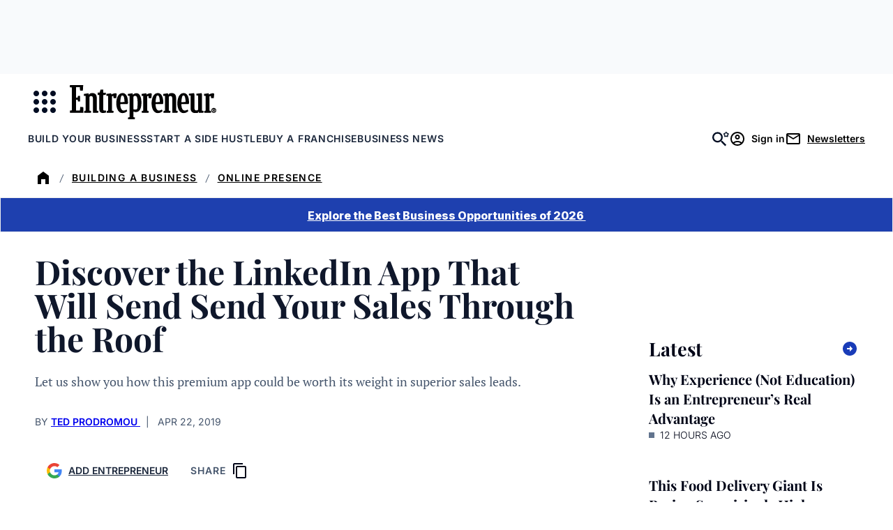

--- FILE ---
content_type: text/javascript;charset=utf-8
request_url: https://p1cluster.cxense.com/p1.js
body_size: 100
content:
cX.library.onP1('1ljrwx9jt4qc036i4qo17lwvcc');


--- FILE ---
content_type: text/javascript;charset=utf-8
request_url: https://id.cxense.com/public/user/id?json=%7B%22identities%22%3A%5B%7B%22type%22%3A%22ckp%22%2C%22id%22%3A%22mkp2e8bd2ik6ni3d%22%7D%2C%7B%22type%22%3A%22lst%22%2C%22id%22%3A%221ljrwx9jt4qc036i4qo17lwvcc%22%7D%2C%7B%22type%22%3A%22cst%22%2C%22id%22%3A%221ljrwx9jt4qc036i4qo17lwvcc%22%7D%5D%7D&callback=cXJsonpCB2
body_size: 206
content:
/**/
cXJsonpCB2({"httpStatus":200,"response":{"userId":"cx:3au61af788mt6xf3ykfxeow0w:34yfzc7dsdeij","newUser":false}})

--- FILE ---
content_type: text/javascript
request_url: https://buy.tinypass.com/_sam/H4sIAAAAAAAA_62YTY_bOAyG_1BnjKaXvbaZYrrALhA03V4LWqIdNrIo6COezK9f2omDAHNoxMwtsfNI_NJLKs1ItsfcWEq5MTs0ey75YWBbHDa_U-OojRAJ0-Pp2YfmD4CFjIHMHuOtRKahkoCSd__O34Qw-1sxw97iJvKBLEYFHwg8_23frHDb5hEt5e9ocQiZ2NfRU1STyuXiczxu0aHJrHG6JefI95-tjZg0JgRIaeRo3TVes_WafUd9ZbTZJ_RZYW58m6Hb4Z46zZ4l9BEsKsi0AzF4W9pkImmtlmBl8gV_7CLi03ZTotlB0piTw5ysOKx5GFS2nF4ry0wc4NJrpCGNlQUWIg-85quk3YR1JZeI2wwx14H4EjCK_ih8A8luF6HYNYQsmf35qW7rN_zqPYxY3SHE6arevyOYTAdQ1n5EjyO0Dp_l6KqrNsBxELm5w6WMcXgWkd9iPJDRnD1wEcEev0H6bIxOqs3p8Gpj2YLfb9FIgd_ZJjancOoSEcB9fQlTs1qf32siMXdrA9GqjVCA028VGAf0sucakkb6XjGyzslxB_nIZQRVqvBFat6D-ym61pHRFl2I5LN-OjGXGlGFfnn0JYKYIe3zmbl3KAV854JPkCFH8OneBU_F-OWHRlFCmHdWwUmOIFp3fMIOistbcSZjf7xjJbHkv38kLMM7rKWpV9uTExtGUNHUo0pTl8LS96ZzU0rrb1WcXSpQvfNlhQ2n3JEHb_RuIKTjJHJqfkqAmt47EK1S49ySmp1PoXieahN4AbOMSqiEpdorSXNspdhYLhG1e16Reaj1dj6elQx7zJWIKpgjRZxmiUqs5wmaBiJbjcrlpI6Q4U1h4nnwxdd6rpC3BMboycNKy5ZAWtS3CtLsyKHKVdH_V3J3oK3KXnY8tMrsLHBItedkouWaW1TbQhSBz9JlqulLn8qj9Fot3M-DWqjWy8sCi-RW8gd2PdQyFEKtwJJvQcN02nicJtd64bNsuFr-hEvc5ekKW9u15qtiXxT6PjAUfU-IHMhrg_tO45x-kFMPYbrxS0dttDf5xL72HL86MrW1d5pG0OHUhGsP5_wnb73QSkCWF7UjxnKX0UolhlDt49nSZfpespnuW-a8wgl21E5_cPZF6vPh4-PqcbVq6ONf_vLMyaF1-Av9Q0kfGt83Zl6nCf4hyRn2GK8-Pv5O_wMlMe-KlRsAAA?compressed=true&v=16.674.0
body_size: 126943
content:
function html5ModeConfig(e){window.history&&history.pushState?e.html5Mode(!0):e.html5Mode(!1).hashPrefix("!")}Object.assign||Object.defineProperty(Object,"assign",{enumerable:!1,configurable:!0,writable:!0,value:function(e,t){"use strict";if(null==e)throw new TypeError("Cannot convert first argument to object");for(var n=Object(e),r=1;r<arguments.length;r++){var o=arguments[r];if(null!=o)for(var a=Object.keys(Object(o)),i=0,s=a.length;i<s;i++){var c=a[i],l=Object.getOwnPropertyDescriptor(o,c);void 0!==l&&l.enumerable&&(n[c]=o[c])}}return n}}),Array.isArray||(Array.isArray=function(e){return"[object Array]"===Object.prototype.toString.call(e)}),function(){if("function"==typeof window.CustomEvent)return!1;function e(e,t){t=t||{bubbles:!1,cancelable:!1,detail:void 0};var n=document.createEvent("CustomEvent");return n.initCustomEvent(e,t.bubbles,t.cancelable,t.detail),n}e.prototype=window.Event.prototype,window.CustomEvent=e}(),Array.prototype.find||(Array.prototype.find=function(e){if(null==this)throw new TypeError("Array.prototype.find called on null or undefined");if("function"!=typeof e)throw new TypeError("predicate must be a function");for(var t,n=Object(this),r=n.length>>>0,o=arguments[1],a=0;a<r;a++)if(t=n[a],e.call(o,t,a,n))return t}),Object.keys||(Object.keys=function(){"use strict";var e=Object.prototype.hasOwnProperty,t=!{toString:null}.propertyIsEnumerable("toString"),n=["toString","toLocaleString","valueOf","hasOwnProperty","isPrototypeOf","propertyIsEnumerable","constructor"],r=n.length;return function(o){if("object"!=typeof o&&("function"!=typeof o||null===o))throw new TypeError("Object.keys called on non-object");var a,i,s=[];for(a in o)e.call(o,a)&&s.push(a);if(t)for(i=0;i<r;i++)e.call(o,n[i])&&s.push(n[i]);return s}}()),Array.prototype.reduce||(Array.prototype.reduce=function(e){"use strict";if(null==this)throw new TypeError("Array.prototype.reduce called on null or undefined");if("function"!=typeof e)throw new TypeError(e+" is not a function");var t,n=Object(this),r=n.length>>>0,o=0;if(arguments.length>=2)t=arguments[1];else{for(;o<r&&!(o in n);)o++;if(o>=r)throw new TypeError("Reduce of empty array with no initial value");t=n[o++]}for(;o<r;o++)o in n&&(t=e(t,n[o],o,n));return t}),Array.prototype.fill||(Array.prototype.fill=function(e){if(null==this)throw new TypeError("this is null or not defined");for(var t=Object(this),n=t.length>>>0,r=arguments[1]>>0,o=r<0?Math.max(n+r,0):Math.min(r,n),a=arguments[2],i=void 0===a?n:a>>0,s=i<0?Math.max(n+i,0):Math.min(i,n);o<s;)t[o]=e,o++;return t}),Object.freeze||(Object.freeze=function(e){if(Object(e)!==e)throw new TypeError("Object.freeze can only be called on Objects.");return e}),Object.values||(Object.values=function(e){return Object.keys(e).map(function(t){if(e.hasOwnProperty(t))return e[t]})}),function(e){var t,n,r,o,a=1,i=this,s="postMessage",c="addEventListener",l=i[s];e[s]=function(t,n,r){n&&(t="string"==typeof t?t:e.param(t),r=r||parent,l?r[s](t,n.replace(/([^:]+:\/\/[^\/]+).*/,"$1")):n&&(r.location=n.replace(/#.*$/,"")+"#"+ +new Date+a+++"&"+t))},e.receiveMessage=o=function(a,s,u){l?(a&&(r&&o(),r=function(t){if("string"==typeof s&&t.origin!==s||e.isFunction(s)&&!1===s(t.origin))return!1;a(t)}),i[c]?i[a?c:"removeEventListener"]("message",r,!1):i[a?"attachEvent":"detachEvent"]("onmessage",r)):(t&&clearInterval(t),t=null,a&&(u="number"==typeof s?s:"number"==typeof u?u:100,t=setInterval(function(){var e=document.location.hash,t=/^#?\d+&/;e!==n&&t.test(e)&&(n=e,a({data:e.replace(t,"")}))},u)))}}(jQuery),function(e){var t,n,r="error",o="warning";void 0===e.tinypass&&(e.tinypass={}),tinypass.uploadFile2=function(e,t){},tinypass.setMessageDashboard=function(e,t){return e===r||e===o?tinypass.__setErrorMessageDashboard(e,t):tinypass.__setMessage(t)},tinypass.__buildAlertPopupDashboard=function(e,t){if(t){var n=$('<div class="notification error"><span class="message">'+t+'</span><button type="button" class="close close-alert-dashboard">&times;</button></div>');$(document.body).append(n),n.css("marginLeft",-n.outerWidth()/2),n.addClass("in"),$(".close-alert-dashboard").unbind("click").click(function(){$(this).parent().remove(),tinypass.__buildAlertPopupDashboard()})}for(var r=$(".notification"),o=0,a=0;a<r.length;a++)$(r[a]),0!==a?$(r[a]).css({top:90+o+"px"}):$(r[a]).css({top:"90px"}),o+=$(r[a]).outerHeight()+10},tinypass.__setErrorMessageDashboard=function(e,t){if($(".modal-body").is(":visible"))$(".modal-body  .alert").remove(),$(".modal-body").prepend(tinypass.__buildAlertPopup(e,t));else if($("#popup").is(":visible"))$("#popup #popup-content .alert").remove(),$("#popup #popup-content").prepend(tinypass.__buildAlertPopup(e,t));else if($(".modal .modal-body").length>0){for(var n=$(".modal .modal-body"),r=!1,o=0;o<n.length;o++){var a=n[o];$(a).is(":visible")&&($(".alert",a).remove(),$(a).prepend($('<div class="row"></div>').append(tinypass.__buildAlertPopup(e,t))),r=!0)}r||($(".container .main").length>0?tinypass.__buildAlertPopupDashboard(e,t):tinypass.__setMessage(t))}else if($(".container .main").length>0)tinypass.__buildAlertPopupDashboard(e,t);else if($("#payscreen #alert").length>0){$("#payscreen #alert").html(t)}else tinypass.__setMessage(t)},tinypass.setMessage=function(e,t){return e===r||e===o?tinypass.__setErrorMessage(e,t):tinypass.__setMessage(t)},tinypass.hideMessage=function(){$(".alert-top").remove(),$(".tinypass-alert-messase").remove(),$(".notification.error").remove()},tinypass.__buildAlertPopup=function(e,t){return $('<div role="alert" aria-live="assertive" class="alert alert-block alert-'+e+' tinypass-alert-messase"></div>').append('<button type="button" class="close" data-dismiss="alert">&times;</button>').append($('<span class="message"></span>').text(t))},tinypass.__setErrorMessage=function(e,t){if($(".modal-body").is(":visible"))$(".modal-body  .alert").remove(),$(".modal-body").prepend(tinypass.__buildAlertPopup(e,t));else if($("#popup").is(":visible"))$("#popup #popup-content .alert").remove(),$("#popup #popup-content").prepend(tinypass.__buildAlertPopup(e,t));else if($(".modal .modal-body").length>0){for(var n=$(".modal .modal-body"),r=!1,o=0;o<n.length;o++){var a=n[o];$(a).is(":visible")&&($(".alert",a).remove(),$(a).prepend($('<div class="row"></div>').append(tinypass.__buildAlertPopup(e,t))),r=!0)}r||($(".container .main").length>0?($(".container .main .alert").remove(),$(".container .main").prepend($('<div class="row"></div>').append(tinypass.__buildAlertPopup(e,t)))):tinypass.__setMessage(t))}else if($(".container .main").length>0)$(".container .main .alert").remove(),$(".container .main").prepend($('<div class="row"></div>').append(tinypass.__buildAlertPopup(e,t))),setTimeout(function(){$(".container .main .alert").fadeOut(2e3)},1e3);else if($("#payscreen #alert").length>0){$("#payscreen #alert").html(t)}else tinypass.__setMessage(t)},tinypass.__setMessage=function(t,n){var r=$('<div role="alert" aria-live="assertive" class="notification"><i class="icon-check-white status"></i><span class="message">'+t+"</span></div>");$(document.body).append(r),e.innerWidth>648&&r.css("marginLeft",-r.outerWidth()/2),r.addClass("in"),setTimeout(function(){r.removeClass("in")},3e3),setTimeout(function(){r.remove()},5e3)},tinypass.setOpacity=function(e,t){$(e).css("filter","alpha(opacity="+100*t+")").css("-khtml-opacity",t).css("-moz-opacity",t).css("opacity",t)},tinypass.showWaitPanel=function(e){if(e||(e={}),tinypass.hideWaitPanel(),$("body").append($('<div id="waitPanel">'+(e.title?e.title:"Loading...")+"</div>").css("display","block")),e.modal){var t=$('<div id="tinypassModalWindow"/>');t.css("position","fixed").css("left","0").css("top","0").css("width","100%").css("height","100%").css("z-index","1000"),e.opacity?tinypass.setOpacity(t.css("background-color",e.background?e.background:"white"),e.opacity):t.css("background-color","transparent"),$("body").append(t)}},tinypass.hideWaitPanel=function(){$("#waitPanel").remove(),$("#tinypassModalWindow").remove()},tinypass.__buildPopup=function(){return $('<div id="popup" class="modal hide fade" tabindex="-1" role="dialog" aria-hidden="true" style="display: none;"><div id="popup-title" class="modal-header"></div><div id="popup-content" class="modal-body"></div><div id="popup-controls" class="modal-footer"></div></div>')},tinypass.updateMetaRefresh=function(e){e&&(n=e),n&&!isNaN(n)&&(clearTimeout(t),t=setTimeout("window.location.reload()",n))},tinypass.__initNewlyAddedContent=function(e){tinypass.__initToolTips(e)},$(document).ready(function(){var e=$("body");e.append(tinypass.__buildPopup()),e.ajaxStart(function(){tinypass.updateMetaRefresh(),tinypass.showWaitPanel()}),e.ajaxStop(function(){tinypass.hideWaitPanel()}),$("table.row-alternate").each(function(){$(this).find("tr:even").find("td").toggleClass("line-item-alt",!0),$(this).find("tr:odd").find("td").toggleClass("line-item-alt2",!0)}),tinypass.__initNewlyAddedContent(e),function(e){var t=new Array;e.Watermark={ShowAll:function(){for(var e=0;e<t.length;e++)""===t[e].obj.val()?(t[e].obj.val(t[e].text),t[e].obj.toggleClass("watermark",!0)):t[e].obj.toggleClass("watermark",!1)},HideAll:function(){for(var e=0;e<t.length;e++)t[e].obj.val()===t[e].text&&t[e].obj.val("")}},e.fn.Watermark=function(n){return this.each(function(){var r=e(this);function o(){0===r.val().length&&r.toggleClass("watermark",!0).val(n)}t[t.length]={text:n,obj:r},r.focus(function(){r.hasClass("watermark")&&r.toggleClass("watermark",!1).val("")}),r.blur(o),o()})}}(jQuery)}),tinypass.__initToolTips=function(e){$(e).find('*[data-toggle="tooltip"]').each(function(){var e=$(this);e.attr("title")||e.attr("title",e.html()),e.tooltip({html:!0})})},tinypass.hasFlash=function(){try{return ZeroClipboard.detectFlashSupport()}catch(e){}return!1},tinypass.copyToClipboard=function(e,t){var n,r,o;try{if(!tinypass.hasFlash())return null;for(var a in r=$(e),(o={}).moviePath="/js/ZeroClipboard.swf",t)o[a]=t[a];return(n=new ZeroClipboard(r,o)).glue(r),n}catch(e){}},tinypass.initImageCropper=function(e,t,n,r){},tinypass.cropImage=function(e,t,n,r,o,a,i,s,c,l){},tinypass.stripSpaces=function(e){return null==e?e:e.replace(/\s+/g,"")},tinypass.ccLuhnCheck=function(e){if(!e.match(/^\d+$/))return!1;for(var t=e.length,n=1&t,r=0,o=0;o<t;o++){var a=parseInt(e.charAt(o));1&o^n||(a*=2)>9&&(a-=9),r+=a}return r%10==0},tinypass.convertCurrencyAndFormat=function(e,t){try{if(!e||e.match(/.*[^0-9.].*/))return"?.??";if(!t||t.match(/.*[^0-9.].*/))return"?.??";var n=parseFloat(e)/parseFloat(t);return 0===n||isNaN(n)?"?.??":n=(Math.ceil(Math.round(1e4*n)/100)/100).toFixed(2).replace(/[.]00$/,"")}catch(e){return"?.??"}};try{$(document).ready(function(){$(e).on("resize",function(){$("#left-nav").find("#left-nav-panel").height($(e).height()-121)}),$(e).trigger("resize")})}catch(e){}}(window),function(){"use strict";var e="placeholder"in document.createElement("input"),t=angular.module("html5.placeholder",[]),n=function(e,t){var n=e.getAttributeNode(t);return n?n.nodeValue:n};t.factory("placeholder",function(){var t;if(e)t=function(e,t){t&&t({back:function(){}})};else{var r="placeholderTmp"+ +new Date,o={commit:function(e){angular.forEach(e,function(e){var t,o=angular.element(e);t=n(e,"placeholder"),o.val()==t&&(o.data(r,o.val()),o.val(""))})},doRollback:function(e){angular.forEach(e,function(e){var t,n=angular.element(e);(t=n.data(r))&&(n.val(t),n.data(r,null))})}};t=function(e,t){var n;e.length&&"form"==e[0].tagName.toLowerCase()?(n=e.find("input"),n=function(e,t){return angular.forEach(t,function(t){e.push(t)}),e}(e.find("textarea"),n)):n=e,o.commit(n),t&&t({back:function(){o.doRollback(n)}})}}return{ensure:t}}),e||t.directive("placeholder",[function(){var e,t,r,o,a="_placeholder_"+ +new Date,i="focus",s="blur",c=/msie 9/i.test(navigator.userAgent);return r=function(e){"password"==e.data(a).type&&e.attr("type","text")},o=function(e){"password"==e.data(a).type&&e.attr("type","password")},e=function(){var e=angular.element(this);e.val()==n(this,"placeholder")&&(e.val(""),o(e))},t=function(){var e=angular.element(this);""==e.val()&&(e.val(n(this,"placeholder")),r(e))},{link:function(n,l,u){n.$watch("ready",function(){return"password"!=l.attr("type")||c?(l.val(u.placeholder).data(a,{type:(l.attr("type")||"").toLowerCase()}).bind(i,e).bind(s,t),r(l),void n.$on("$destroy",function(){l.unbind(i,e).unbind(s,t),o(l)})):{}})}}}])}(),angular.module("tp.i18n",["ajaxServices","ngCookies","tmh.dynamicLocale","tinypassServices"]).config(["tmhDynamicLocaleProvider",function(e){e.localeLocationPattern("/libs/angular-1.2.22/i18n/angular-locale_{{locale | replaceUnderscoreToDash}}.js")}]).run(["lang",function(e){var t=TPParam.TRANSLATION_CONFIG&&TPParam.TRANSLATION_CONFIG.initialLocaleId||"en_US";e.update(t)}]).directive("autoFocus",["$timeout",function(e){return{restrict:"AC",link:function(t,n){var r=n[0];e(function(){var e=r.value;r.value="",r.focus(),r.value=e},100)}}}]).directive("t",["$compile","lang","getTextFromLocales",function(e,t,n){var r=/^arg(\d+)$/i;return{restrict:"AE",compile:function(o,a){var i=o.html(),s=[];return angular.forEach(a,function(e,t){var n=t.match(r);n&&n[1]&&(s[n[1]]=e)}),function(r,o,a){var c=t.getTemplateContext(),l=a.context?a.context:c;function u(a,c,u){if(a){var d=n(a,c,u);o.empty().append(t.formatString(d(l,i),s)),e(o.contents())(r)}}u(),t.on(u),r.$on("$destroy",function(){t.off(u)})}}}}]).directive("languageSelector",["lang","dropdownTabNavigationService",function(e,t){return{restrict:"E",scope:{},template:'<div ng-if="areLanguagesAvailable()" class="language-selector">   <button type="button" id="language-button" class="button-link language-selector__label" ng-init="buttonInit()" ng-click="toggleMenu()" aria-label="{{\'Current locale - \'}} {{locale | shortLocale}}">{{locale | shortLocale}}</button>   <div role="menu" aria-labelledby="dialog-title" aria-modal="true" id="languages-modal" tabindex="-1">      <h2 id="dialog-title" class="sr-only">{{"Select Language" | t}}</h2>      <ul id="language-list" class="language-selector__list" ng-class="{\'show\': opened === true, \'hide\': opened === false}">         <li class="language-selector__list-item" ng-repeat="(index, value) in languages | filter:showAvailableLanguage" ng-click="changeLanguage(value.locale)">            <button type="button" aria-pressed="{{value.locale === locale}}" class="language-selector__country" ng-class="{\'selected\': value.locale === locale}">{{value.localized}}              <span class="language-selector__country-image language-selector__country-image--{{value.locale | getCountryCode}}" aria-hidden="true"></span>            </button>         </li>      </ul>   </div></div>',link:function(e,n){let r;const o=n[0],a="#language-button",i="#languages-modal";function s(e){jQuery(e.target)[0]!==n.find(a)[0]&&c()}function c(){r.detachDropdownMenuEvents(),e.opened=!1,jQuery(window).off("click"),e.$apply()}e.toggleMenu=function(){e.opened=!e.opened,jQuery(window).off("click"),e.opened?r.attachDropdownMenuEvents():r.detachDropdownMenuEvents();jQuery(window).on("click",s)},e.buttonInit=function(){r=t(o,{toggleDropdownMenuButtonSelector:a,dropdownMenuContainerSelector:i,closeMenu:c,closeMenuOnClick:s,isMenuOpened:function(){return e.opened}})},e.opened=!1,e.$on("LANGUAGE_CHANGE",function(){o.querySelector(a).focus()})},controller:["$scope",function(t){function n(e){t.locale=e}function r(e){t.languages=e.sort(function(e,t){return e.localized.toLowerCase()===t.localized.toLowerCase()?0:e.localized.toLowerCase()>t.localized.toLowerCase()?1:-1})}t.languages=[],t.locale=null,t.showAvailableLanguage=function(e){return!!e.isEnabled&&e},t.changeLanguage=function(n){t.locale=n,e.update(t.locale),t.$broadcast("LANGUAGE_CHANGE")},t.isLanguagesEnabled=TPParam.TRANSLATION_CONFIG.isEnabled,e.on(n),t.$on("$destroy",function(){e.off(n)}),e.list().then(r),t.areLanguagesAvailable=function(){return t.isLanguagesEnabled&&t.languages.length>1}}]}}]).filter("shortLocale",function(){function e(e){var t=e.toUpperCase().split("_");return t[0]+"-"+t[1]}return e.$stateful=!0,e}).filter("t",["lang",function(e){function t(t,n){var r=e.getTemplateContext();return e.trc(r,t,n)}return t.$stateful=!0,t}]).filter("tc",["lang",function(e){function t(t,n,r){return e.trc(n,t,r)}return t.$stateful=!0,t}]).filter("replaceUnderscoreToDash",function(){function e(e){return e.toString().toLowerCase().replace("_","-")}return e.$stateful=!0,e}).filter("replaceDashToUnderscore",function(){function e(e){var t;return null===e.match(/\-/g)?e:((t=e.toUpperCase().split("-"))[0]=t[0].toLowerCase(),t.join("_"))}return e.$stateful=!0,e}).filter("getCountryCode",function(){function e(e){return e.match(/\w{2}$/)[0].toLowerCase()}return e.$stateful=!0,e}).factory("getTextFromLocales",[function(){return function(e,t,n){return function(r,o){var a,i=(r=r?r+"":"")+o,s=n&&n[t],c=n&&n[e],l=c&&(c[i]||c[o]);return void 0===l&&(a=s&&(s[i]||s[o])),l||a||o}}}]).factory("lang",["tpHTTP","$q","$locale","$cookies","tmhDynamicLocale","resolveLocale","cookieLang","$rootScope","$filter","getTextFromLocales",function(e,t,n,r,o,a,i,s,c,l){var u,d=a(),f=!1,p=["en_US","en_GB","pt_PT","es_CO","pt_BR","fr_CA","ja_JP","zz_ZZ"],m=[],g=null,h=null,v=TPParam.TRANSLATION_CONFIG&&TPParam.TRANSLATION_CONFIG.systemDefaultLocale||"en_US",y={translationMapStatic:{},translationMapDynamic:{}},w={},T={};return s.$on("CHECK_UPDATED_LANGUAGE",C),A(),L(),{update:M,on:function(e,t){m.push(e),t||e(d,v,w)},off:function(e){var t=m.indexOf(e);-1!==t&&m.splice(t,1)},tr:function(e){for(var t=new Array(arguments.length-1),n=0;n<t.length;++n)t[n]=arguments[n+1];return S(l(d,v,w)(null,e),t)},trc:function(e,t,n){var r;if(angular.isArray(n))r=n;else{r=new Array(arguments.length-2);for(var o=0;o<r.length;++o)r[o]=arguments[o+2]}return S(l(d,v,w)(e,t),r)},list:function(){if(!TPParam.TRANSLATION_CONFIG.isEnabled)return t.when([]);h||(h=t.when(TPParam.TRANSLATION_CONFIG.languages).then(function(e){return g=e,M(d),e}));return h},formatString:S,getLang:b,getLangLocale:function(){return _().split("-")[0]},getTemplateContext:function(){return window.TPParam.TRANSLATION_CONFIG&&window.TPParam.TRANSLATION_CONFIG.templateContext||""},getCorrectStartWeekDay:function(){var e=b()||d;return-1===p.indexOf(e)},getLanguageTag:_,getDefaultSystemLocale:function(){return TPParam.TRANSLATION_CONFIG&&TPParam.TRANSLATION_CONFIG.systemDefaultLocale||"en_US"}};function b(){return f&&d||""}function _(){return(b()||d).replace("_","-")}function A(){$(),u=setInterval(C,500)}function $(){u&&clearInterval(u)}function C(){var e=i.getCookie("LANG_CHANGED");e&&e!==d&&'""'!==e&&M(e)}function S(e,t){return angular.isUndefined(e)||null===e?e:e.replace(/<t([^>]+)?>|<\/t>/g,"").replace(/{(\d+)}/g,function(e,n){return void 0!==t[n]?t[n]:e})}function E(e){w[d]=e,m.forEach(function(e){e(d,v,w)})}function O(e,n){var r,o,a,i=t.defer();return e&&((r=document.querySelector('script[src*="'+e+'"]'))||(o=document.getElementsByTagName("head"))&&o.length&&(a=o[0])&&((r=document.createElement("script")).onload=function(){return window["translation"+n]?i.resolve(window["translation"+n]):i.reject("Unable to load")},r.setAttribute("src",e),r.setAttribute("type","text/javascript"),r.setAttribute("charset","utf-8"),a.appendChild(r))),i.promise}function N(e){var n="/ng/common/i18n/platform-translation-map_"+e+".js?version="+TPParam.TRANSLATION_CONFIG.version,r=TPParam.TRANSLATION_CONFIG.loadTranslationUrl+"&language="+e,o=window["translation_static_"+e];return TPParam.TRANSLATION_CONFIG.isStatic?o?t.when(o):O(n,"_static_"+e).then(function(){return t.when(window["translation_static_"+e])}):t.all([O(n,"_static_"+e).then(function(e){return e}),O(r,"_dynamic_"+e).then(function(e){return e})]).then(function(e){return y.translationMapStatic=e[0],y.translationMapDynamic=e[1],t.when(angular.extend({},e[0],e[1]))}).catch(function(t){w=function(e,t){var n=[],r={};"string"==typeof t&&(n=[t]);angular.isArray(t)&&(n=[].concat(t));angular.isArray(e)&&e.forEach(function(e,t){r[t]=e});angular.isObject(e)&&!angular.isArray(e)&&(r=angular.extend({},e));return n.forEach(function(e){delete r[e]}),r}(w,e)})}function M(e){if($(),!TPParam.TRANSLATION_CONFIG||!TPParam.TRANSLATION_CONFIG.isEnabled)return i.removeCookie("LANG"),void i.removeCookie("LANG_CHANGED");angular.isUndefined(e)&&(e=i.getCookie("LANG")||v);var r=g&&g.some(function(t){return t.locale===e});g&&!r||(!function(e){d=e,f=!0,i.setCookie("LANG",d,1500),i.setCookie("LANG_CHANGED",d,1);var t=c("replaceUnderscoreToDash")(e);T[t]||n.id!==t||(T[t]=angular.copy(n));T[t]&&function e(t,n){angular.forEach(t,function(e,r){n[r]?angular.isArray(n[r])&&(t[r].length=n[r].length):delete t[r]});angular.forEach(n,function(r,o){angular.isArray(n[o])||angular.isObject(n[o])?(t[o]||(t[o]=angular.isArray(n[o])?[]:{}),e(t[o],n[o])):t[o]=n[o]})}(n,T[t]);e!==TPParam.TRANSLATION_CONFIG.initialLocaleId&&(T[t]||o.set(t).then(function(e){T[e.id]=angular.copy(e)}),function(e){window.TPParam.TRANSLATION_CONFIG&&window.TPParam.TRANSLATION_CONFIG.initialLocaleId&&(window.TPParam.TRANSLATION_CONFIG.initialLocaleId=e)}(d))}(e),L(),function(e){if(void 0===w[v])return t.all([P(e),P(v)]).then(function(e){return angular.extend({},e[1],e[0])});return P(e)}(e).then(E).then(function(){s.$broadcast("EVENT_I18N_LOCALE_CHANGED")})),A()}function P(e){var n=window["translation_static_"+e],r=window["translation_dynamic_"+e];return w[e]?t.when(w[e]):n||r?(w[e]=angular.extend({},n,r),t.when(w[e])):N(e).then(function(t){return w[e]=t,t})}function L(){if("undefined"!=typeof moment)try{var e=_();switch(e){case"zz-ZZ":e="x-pseudo";break;case"sr-RS":e="sr-cyrl"}moment.locale?moment.locale(e):moment.lang(e)}catch(e){}}}]).factory("resolveLocale",["$cookies","$locale","tmhDynamicLocale","$filter","cookieLang",function(e,t,n,r,o){return function(){o.getCookie("LANG");return"en_US"}}]).factory("cookieLang",["TinypassService",function(e){return{getCookie:t,setCookie:function(t,n,r){var o,a=new Date;a.setTime(a.getTime()+24*r*60*60*1e3),o="expires="+a.toUTCString(),document.cookie=t+"="+n+"; "+o+"; domain="+e.getTopDomain()+"; path=/;"+e.getCookieSameSiteAndSecureAttrString()},removeCookie:function(t){var n="expires="+new Date("February 02, 1972 02:02:02").toUTCString();document.cookie=t+"=; "+n+"; domain="+e.getTopDomain()+"; path=/;"+e.getCookieSameSiteAndSecureAttrString()},getCountryCode:function(){if(null===t("LANG")||void 0===t("LANG")||""===t("LANG"))return"us";return t("LANG").split("_")[1].toLowerCase()},getLanguageCode:function(){if(null===t("LANG")||void 0===t("LANG")||""===t("LANG"))return"en";return t("LANG").split("_")[0]}};function t(e){var t=("; "+document.cookie).split("; "+e+"=");if(t.length>1)return t.pop().split(";").shift()}}]).factory("updateDirAttrOnLangChanges",["$document","lang","ngEventService",function(e,t,n){var r=["he_IL","ar_EG"],o="rtl",a="ltr";return n.subscribe("langChanged",function(e,n){n.lang&&t.update(n.lang)}),function(n){var i,s;t.on(function(t){if(t!==i){var c,l=-1!==r.indexOf(t)?o:a;l!==s&&(s=l,c=l,e[0].documentElement.setAttribute("dir",c)),function(t){if(t){var n=t.replace(/_/g,"-");e[0].documentElement.setAttribute("lang",n)}}(t),i=t,n&&n(t)}})}}]),function(){var dateServices=angular.module("dateServices",[]),withoutSpinnerHeaderName="Piano-request-without-spinner",withoutSpinnerHeaderNameLowerCase=withoutSpinnerHeaderName.toLowerCase();function isIncludesWithoutSpinnerHeader(e){return!!(e&&e.config&&e.config.headers||{})[withoutSpinnerHeaderName]}dateServices.factory("fromIsoToJsDate",function(){return function(e,t){if(t.length){for(var n=t.length-1;n>=0;n--)t[n][e]&&(t[n][e]=moment(t[n][e]).format());return t}return t[e]&&(t[e]=moment(t[e]).format()),t[e]}}),dateServices.factory("timeStampToDate",function(){return function(e){return e?e&&e<1e10?new Date(1e3*e):new Date(e):e}}),dateServices.factory("TimezoneService",function(){return{SEND_DATETIME_FORMAT:"YYYY-MM-DDTHH:mm:ssZZ",dateToTimezonedMoment:function(e){return moment.tz(e,TPParam.CLIENT_TIMEZONE)},dateToClientTimezoneMoment:function(e){return moment.tz({year:e.getFullYear(),month:e.getMonth(),date:e.getDate(),hour:e.getHours(),minute:e.getMinutes(),second:e.getSeconds(),millisecond:e.getMilliseconds()},TPParam.CLIENT_TIMEZONE)},datesToTimezonedStringsRange:function(e,t){return{from:this.dateToClientTimezoneMoment(e).startOf("day").format(this.SEND_DATETIME_FORMAT),to:this.dateToClientTimezoneMoment(t).endOf("day").format(this.SEND_DATETIME_FORMAT)}},momentToDate:function(e){return new Date(e.year(),e.month(),e.date(),e.hour(),e.minute(),e.second())},dateInClientTimezoneToBrowserTimezone:function(e){var t=moment.tz(e,TPParam.CLIENT_TIMEZONE);return new Date(t.year(),t.month(),t.date(),t.hour(),t.minute(),t.second())}}}),dateServices.factory("ISODatetimeService",function(){return{ISO8601_DATE_FORMAT:"YYYY-MM-DD",ISO8601_DATETIME_FORMAT:"YYYY-MM-DD HH:MM",dateToString:function(e){return moment.tz?moment.tz(e,TPParam.CLIENT_TIMEZONE).format(this.ISO8601_DATE_FORMAT):moment(e).format(this.ISO8601_DATE_FORMAT)},datetimeToString:function(e){return moment.tz?moment.tz(e,TPParam.CLIENT_TIMEZONE).format(this.ISO8601_DATETIME_FORMAT):moment(e).format(this.ISO8601_DATETIME_FORMAT)}}});var ajaxServices=angular.module("ajaxServices",[]);ajaxServices.config(["$httpProvider",function(e){e.defaults.headers.common["X-Requested-With"]="XMLHttpRequest",e.defaults.headers.common["Ng-Request"]="1",e.interceptors.push("tpHttpInterceptor");e.defaults.transformRequest.push(function(e,t){var n=t&&t();return n&&(n[withoutSpinnerHeaderNameLowerCase]||n[withoutSpinnerHeaderName])||tinypass.withoutWaitPanel?e:(tinypass.showWaitPanel(),e)})}]),ajaxServices.factory("tpHttpInterceptor",["$q",function(e){return{response:function(e){return e.data&&(e.data.models&&(e.models=e.data.models),e.data.errors&&(e.errors=e.data.errors)),tinypass.updateMetaRefresh(),isIncludesWithoutSpinnerHeader(e)||tinypass.hideWaitPanel(),e},responseError:function(t){return t.data&&(t.data.models&&(t.models=t.data.models),t.data.errors&&(t.errors=t.data.errors)),isIncludesWithoutSpinnerHeader(t)||tinypass.hideWaitPanel(),e.reject(t)}}}]),ajaxServices.factory("repeatHTTP",["$q",function(e){var t=function(n,r){var o=(r=r||{}).defer,a=r.attempt||0,i=r.times||1,s=r.cancelConfig||{};return o?(n().then(function(e){o.resolve(e)}).catch(function(e){s.cancel||(a>=i?o.reject(e):t(n,Object.assign({},r,{attempt:a+1})))}),o.promise):(Log.info("defer is required"),e.reject())};return t}]),ajaxServices.factory("tpHTTP",["$http","$window","$q","$rootScope",function($http,$window,$q,$rootScope){var f=function(e,t){!t&&(e.url=f.getUrl()+e.url);var n=$http(e);return n.then(f.processHeaders),n};return f.get=function(e,t){e=f.getUrl()+e;var n=$http.get(e,t);return n.then(f.processHeaders),n},f.post=function(e,t,n){e=f.getUrl()+e;var r=$http.post(e,t,n);return r.then(f.processHeaders),r},f.jsonp=function(e,t){return(t=t||{}).callback=t.callback||"JSON_CALLBACK",$http.jsonp(e,{params:t}).then(function(e){return e.data})},f.processResponse=function(e){return e.data&&e.data.models&&(e.models=e.data.models),e.data&&e.data.errors&&(e.errors=e.data.errors),e},f.processResponseCatch=function(e){return e.data&&e.data.models&&(e.models=e.data.models),e.data&&e.data.errors&&(e.errors=e.data.errors),$q.reject(e)},f.processHeaders=function(response){var headers=response.headers();if(headers.execute_js_after)try{eval(headers.execute_js_after)}catch(e){}return response},f.extractErrors=function(e,t,n){e&&(e.errors||e.modalErrors)&&(n.formErrors=e.errors&&e.errors.length?e.errors:e.modalErrors,angular.forEach(n.formErrors,function(e){var n=e.field,r=(e.key,e.msg);t&&t[n]&&(angular.element("#"+n).focus(),t[n].$setValidity("error",!1),t[n].$error.msg=r)}))},f.resetFormErrors=function(e,t,n){try{n&&(n.errors=[],n.modalErrors=[]),angular.forEach(t.formErrors,function(t){e[t.field].$setValidity("error",!0),e[t.field].$setPristine()}),delete t.formErrors,e.$setPristine(),t.$$phase||t.$apply()}catch(e){Log.info("Could not reset form errors!",e)}},f.setFieldsValid=function(e,t){try{angular.forEach(e,function(e,t){0!=t.indexOf("$")&&(e.$setValidity("error",!0),e.$setPristine())}),e.$setPristine(),t.$$phase||t.$apply()}catch(e){Log.info("Could not reset form errors!",e)}},f.extractModels=function(e,t){if(e&&e.models)for(var n in e.models)t[n]=e.models[n];if(e&&e.routes)for(var r in void 0===t.routes&&(t.routes={}),e.routes)t.routes[r]=e.routes[r]},f.promiseResponse=function(e,t){var n=$q.defer();return t.errors=[],e.then(function(e){if(e&&e.errors&&angular.copy(e.errors,t.errors),e&&e.models)for(var r in e.models)e.models.hasOwnProperty(r)&&(t[r]=e.models[r]);n.resolve()}).catch(function(e){e&&e.errors&&angular.copy(e.errors,t.errors),n.reject()}),n.promise},f.extractModelsTo=function(e){return function(t){f.extractModels(t.data,e)}},f.successHander=function(e){return function(t){e.resolve({data:t,ok:!0})}},f.errorHander=function(e){return function(t){e.resolve({data:t,ok:!1})}},f.promiser=function(e){var t=$q.defer();return e.then(f.successHander(t)).catch(f.errorHander(t)),t.promise},f.buildUrl=function(e,t){if(!t)return e;var n=[];return function(e,t,n){for(var r=function(e){var t=[];for(var n in e)e.hasOwnProperty(n)&&t.push(n);return t.sort()}(e),o=0;o<r.length;o++)t.call(n,e[r[o]],r[o])}(t,function(e,t){null!=e&&null!=e&&(angular.isObject(e)&&(e=angular.toJson(e)),n.push(encodeURIComponent(t)+"="+encodeURIComponent(e)))}),e+(-1==e.indexOf("?")?"?":"&")+n.join("&")},f.getUrl=function(){return document.location.origin},f}]);var tinypassService=angular.module("tinypassServices",[]);function _setCookie(e,t,n,r,o,a,i){var s=new Date;s.setTime(s.getTime());var c=new Date(s.getTime()+n);document.cookie=e+"="+t+(n?";expires="+c.toGMTString():"")+(r?";path="+r:"")+(o?";domain="+o:"")+(a?";secure":"")+(i?";samesite="+i:"none")}function _getCookie(e){var t=document.cookie.match(new RegExp("(?:^|; )"+e.replace(/([\.$?*|{}\(\)\[\]\\\/\+^])/g,"\\$1")+"=([^;]*)"));return t?decodeURIComponent(t[1]):void 0}tinypassService.factory("TinypassService",["$q",function(e){var t;function n(){return t||(t=function(){try{return window.self!==window.top}catch(e){return!0}}()?" samesite=none; ":" samesite=lax; ","https:"===window.location.protocol&&(t+=" secure;"),t)}function r(){var e,t,r="weird_get_top_level_domain=cookie",o=document.location.hostname.split(".");if(1===o.length)return o[0];if(4===o.length&&!isNaN(o[0])&&!isNaN(o[3]))return document.location.hostname;for(e=o.length-1;e>=0;e--){t="."+o.slice(e).join(".");var a=n();if(document.cookie=r+";domain="+t+";"+a,document.cookie.indexOf(r)>-1)return document.cookie=r.split("=")[0]+"=;domain="+t+";expires=Thu, 01 Jan 1970 00:00:01 GMT;"+a,t}}return{setMessage:function(e,t){tinypass.setMessageDashboard(e,t)},hideMessage:function(){tinypass.hideMessage()},cropImage:function(e,t,n,r,o,a,i,s,c){tinypass.cropImage(e,t,n,r,o,a,i,s,c)},getISODate:function(e,t){var n,r;return n=e?new Date(e.getFullYear(),e.getMonth(),e.getDate()):new Date,r=t?new Date(t.getFullYear(),t.getMonth(),t.getDate(),23,59,59):new Date,{from:moment(n).format("YYYY-MM-DDTHH:mm:ssZZ"),to:moment(r).format("YYYY-MM-DDTHH:mm:ssZZ")}},reduceZeros:function(e){var t=(e=Math.round(e))/1e3+"";return 0!=e&&(t=(t=(t=(t+(t.indexOf(".")<0?".":"")+"000").replace(/(\..{3}).*$/,"$1")).substring(0,t.length-Math.min(3,(e+"").length-2)).replace(/[.]$/,"")).split("").reverse().join("").replace(/((\d{3})(?!($|-|.*[.])))/g,"$1,").split("").reverse().join("")),t},generateRandomString:function(e){e=e||10;for(var t="",n="ABCDEFGHIJKLMNOPQRSTUVWXYZabcdefghijklmnopqrstuvwxyz0123456789",r=0;r<e;r++)t+=n.charAt(Math.floor(Math.random()*n.length));return t},generateSuccessMessage:function(e){return function(){tinypass.setMessage("success",e)}},generateErrorMessage:function(t){return function(){return tinypass.setMessage("error",t),e.reject()}},showRequestError:function(t){return tinypass.setMessage("error",t.data.errors[0].msg),e.reject(t)},showRequestErrorDashboard:function(t){return tinypass.setMessageDashboard("error",t.data.errors[0].msg),e.reject(t)},getInMinorUnits:function(e){return e?Math.round(100*e):0},getCurrencyByCode:function(e){if(""==e)return"$";var t;switch(e){case"USD":t="$";break;case"EUR":t="€";break;case"AUD":t="$";break;case"GBP":t="£";break;case"JPY":t="¥";break;default:t=e}return t},setCookie:function(e,t,o){var a=new Date;a.setTime(a.getTime()+24*o*60*60*1e3);var i="expires="+a.toUTCString();document.cookie=e+"="+t+"; "+i+"; domain= "+r()+"; path=/;"+n()},getCookie:function(e){var t=("; "+document.cookie).split("; "+e+"=");if(t.length>1)return t.pop().split(";").shift()},getTopDomain:r,getCookieSameSiteAndSecureAttrString:n}}]),tinypassService.factory("LangUtils",[function(){return{getPersonalName:function(e,t,n){var r=e.getLang();return!["zz_ZZ","ja_JP"].some(function(e){return e===r})?[t,n].filter(function(e){return!!e}).join(" "):[n,t].filter(function(e){return!!e}).join(" ")}}}]),tinypassService.factory("modalConfirm",["$rootScope","$modal",function(e,t){return function(n,r,o,a){var i=e.$new();i.title=n,i.msg=r;var s={scope:i,templateUrl:"/libs/tinypass/_confirm_popup.shtml"},c=t.open(s);function l(e){c.close(e)}return i.onOk=function(){a&&"function"==typeof a?a().then(l):l(o)},c.result}}]),tinypassService.factory("UpdatePerfectScrollbar",["UpdateSpecificScrollbar",function(e){return function(t){if(t&&t.target&&t.target.nodeName){var n,r,o=$(t.target);if("input"==t.target.nodeName.toLowerCase()){var a=o.parents(".tp-dropdown__container"),i=o.parents(".dropdown-menu");return void(i.length>0?i:a).find(".ps-container").each(function(){var e=$(this);e.is(":visible")&&e.scrollTop(0)})}n=o.parent().outerHeight(!0),r=o.parents(".ps-container"),e(r,n)}}}]),tinypassService.factory("UpdateSpecificScrollbar",function(){return function(e,t){var n=e.children().height(),r=e.height(),o=e.scrollTop();o+r+t>=n&&n>=r&&e.scrollTop(o-t)}}),tinypassService.factory("iframeService",["$rootElement",function(e){return{injectHiddenIframe:t,injectHiddenIframeWithTimeout:function(e,n,r,o){var a=t(e,n),i=window.setTimeout(function(){angular.element("#"+e).remove(),o&&o()},r||15e3);return{iframe:a,cancel:function(){window.clearTimeout(i)}}},injectIframe:function(e,t,r){var o=t?' src="'+t+'" ':"";return n(angular.element("<iframe "+o+"></iframe>"),e,r,{backgroundColor:"transparent",border:"0",width:"100%",height:"100%",position:"relative",zIndex:4})},injectRealIframe:function(e,t,r,o){var a={backgroundColor:"#ffffff",border:"0",width:"100%",height:"100%",position:"relative",zIndex:1};return Object.assign(a,o),n(angular.element(t),e,r,a)},injectHungTimeoutIframe:function(e,n){return window.setTimeout(function(){var r=t(e),o=r.contentWindow?r.contentWindow.document:r.contentDocument;o.open("text/html","replace"),o.write('<html>    <head>        <meta http-equiv="Content-Type" content="text/html; charset=UTF-8">        <script type="text/javascript">            function submitform() {                document.forms["page_return"].submit();            }        <\/script>    </head>    <body onload="submitform()">        <form name="page_return" method="post" action="'+n+'">            <input type="hidden" name="resultCode" value="999">            <input type="hidden" name="message" value="Request timeout">        </form>    </body></html>'),o.close()},15e3)},appendContentToIframe:function(e,t){var n=e.contentWindow?e.contentWindow.document:e.contentDocument;n.open("text/html","replace"),n.write(t),n.close()},getAncestorOrigins:function(){var e=document.location.ancestorOrigins;if(!e){var t=document.referrer,n=t.split("/");e={0:n[0]+"//"+n[2],length:1}}return e}};function t(t,n){var r=n?' src="'+n+'" ':"";angular.element("#"+t).remove();var o=angular.element('<iframe id="'+t+'"'+r+' style="display: none"></iframe>')[0];return e.append(o),o}function n(e,t,n,r){angular.element("#"+t).remove(),e.attr({allowtransparency:"true",id:t}).css(r);var o=e[0];return n.append(o),o}}]);var selectFactory=angular.module("selectFactory",["ajaxServices"]);selectFactory.factory("selectServiceFactory",["tpHTTP","$timeout",function(e,t){return function(n){var r={},o=!!n.invalidateUpdate,a={search:function(n){var i=r[n];i&&!a.instantUpdate||(i=function(n){r[n]=function(t){var n=a.buildParams(t);return e.post(a.endpoint,n).then(a.extractItems).catch(function(e){})}(n),a.instantUpdate=!1,o&&t(function(){delete r[n]},1e3);return r[n]}(n));return i}};return angular.extend(a,n),a}}]),selectFactory.factory("selectDirectiveFactory",["$timeout","UpdatePerfectScrollbar","$perfectScrollBarService",function(e,t,n){return function(r){return{restrict:"AE",replace:!0,transclude:!0,scope:{ngModel:"=",item:"=",clickFn:"=?",searchFn:"=?",clickOnClose:"=?"},require:"ngModel",templateUrl:r.templateUrl,link:function(o,a,i,s){var c,l={};if(o.disabled="true"==i.ngDisabled,o.disabled)return;o.closeOnSelect=void 0!==i.closeOnSelect,o.multiple=void 0!==i.multiple,o.excludeSelected=void 0!==i.excludeSelected,o.showCheckbox=o.multiple&&!o.excludeSelected,o.model={filter:"",list:[],selected:{}},o.onSearch=u,o.searchItems=p,o.updateScrollBar=f,o.cancelClick=function(e){e.stopPropagation(),e.preventDefault()},o.closeDropdown=function(){$(".dropdown.open",a).removeClass("open")},o.setItem=function(e,t){if(void 0===e.disabled||!e.disabled){if(o.multiple){var n=angular.copy(o.ngModel||[]),r=d(e,n);null===r?n.push(e):n.splice(r,1),o.ngModel=n,s.$setViewValue(o.ngModel)}else o.ngModel=e,s.$setViewValue(o.ngModel);o.closeOnSelect&&(o.closeDropdown(),o.clickOnClose&&o.clickOnClose(o.ngModel)),f(t)}},o.modelContains=function(e){return null!==d(e,o.ngModel||[])},o.setFocusAfterClick=function(){$("input:first",a).focus()},o.onOpen=function(e){o.clickFn&&o.clickFn(p),function(e){e&&!l[e]&&(l[e]=!0,n.notify("update-perfect-scrollbar"))}(e)},o.selectAll=function(){if(o.multiple){var e=o.ngModel||[],t=[];e.length||(t=angular.copy(o.model.list)),o.ngModel=t,s.$setViewValue(o.ngModel)}},u(),o.multiple&&o.$watch("ngModel",function(){!function(){var e={};if(!o.multiple)return;if(!o.ngModel||!Array.isArray(o.ngModel)||o.ngModel.length<=0)return void(o.model.selected=null);o.ngModel.forEach(function(t){e[t[r.idProperty]]=!0}),o.model.selected=e}()},!0);function u(t){c&&e.cancel(c);var n=o.model.filter?300:0;c=e(function(){p(t)},n)}function d(e,t){for(var n=t.length,o=0;o<n;o++)if(t[o][r.idProperty]===e[r.idProperty])return o;return null}function f(e){t(e)}function p(e){var t=o.searchFn||r.searchService.search;t&&t(o.model.filter).then(function(t){t.forEach(function(e){e.id=e[r.idProperty]}),o.model.list=t,e&&o.updateScrollBar(e)})}}}}}]);var loggingModule=angular.module("loggingModule",["ajaxServices"]);loggingModule.factory("loggingService",["tpHTTP",function(e){var t={logToServer:function(t){try{var n=new Error;e.post(TPParam.LOG_ERROR,{description:t,url:window.location.href,trace:n.stack})}catch(e){}}};return t}]),angular.module("paymentFormModule",[]).factory("loaderService",function(){return{showLoader:function(){var e=document.getElementById("pp-loader");e&&(e.style.display="block")},hideLoader:function(){var e=document.getElementById("pp-loader");e&&(e.style.display="none")}}})}(),window.html5ModeConfig=html5ModeConfig,String.prototype.format=function(){for(var e=this,t=0;t<arguments.length;t++){var n="{"+t+"}";e=e.replace(n,arguments[t])}return e};var pnErrorWatcher=function(){return new function(){var e=[];const t={OFFER:"offer",TEMPLATE:"template",MYACCOUNT:"myaccount"};function n(n){var r={userAgent:navigator.userAgent};if(n instanceof Error&&(r.stack=n.stack,r.message=n.message),n instanceof Event){var o=n,a="error"in o&&o.error;r.stack=a?o.error.stack:"n/a",r.message=a?o.error.message:"n/a"}r.parentUrl=encodeURIComponent(getParameterByName("url")),r.iframeSrc=encodeURIComponent(document.location.href),r.experienceId=getParameterByName("experienceId");var i,s=getParameterByName("widget");r.tags={widget_type:s||"unknown",src:"wgt_err",device:getDeviceType()},function(e,n){e===t.OFFER?function(e){e.activeState=getActiveState(),e.tags.selected_term_id=getSelectedTermId(),e.tags.offer_id=getParameterByName("offerId")}(n):e===t.MYACCOUNT?function(e){e.activeTab=TPParam.ACTIVE_TAB,e.tags.ma_active_tab=TPParam.ACTIVE_TAB}(n):e===t.TEMPLATE&&function(e){e.tags.template_id=getParameterByName("templateId"),e.tags.template_variant_id=getParameterByName("templateVariantId")}(n)}(s,r),i=r,-1===e.map(JSON.stringify).indexOf(JSON.stringify(i))&&e.push(r)}function r(e){try{n(e)}catch(e){console.warn("Can not log an error, something went wrong: ",e)}}this.manualLog=function(e){try{n(e)}catch(t){console.warn("Can not log an error, something went wrong: ",t,e)}},this.watchUnhandled=function(){window.addEventListener&&window.addEventListener("error",r)},this.reset=function(){window.removeEventListener("error",r)},this.getErrors=function(){return e.map(function(e){return Object.assign({},e)})}}}(),errorHandler=function(e){function t(){this.sender=null,this.event=null,this.params=null}var n=1e4;try{return new function(){var r={whitelistUrls:[]};function o(){try{var n=e.getErrors().filter(function(e){return r.whitelistUrls.some(function(t){return e.stack&&e.stack.match(t)})});if(0===n.length)return;!function(e){try{var n=window.opener||window.parent,r=Object.assign(new t,{sender:getParameterByName("iframeId"),event:"EVENT_TP_ERROR_HANDLER",params:e});n&&n.postMessage(JSON.stringify(r),"*")}catch(e){console.warn("Can not post message errors to parent: ",e)}}(n)}catch(e){console.warn("Errors can not be sent: ",e)}}function a(){e.watchUnhandled(),setTimeout(function(){o(),e.reset()},n)}this.setConfig=function(e){r=Object.assign(r,e)},this.start=function(){try{a()}catch(e){console.warn("Error logger can not be started: ",e)}}}}catch(e){console.warn("Can't initiate errorHandler: ",e)}}(pnErrorWatcher);!function(e){try{var t=[/\w*\.tinypass\.com/,/localhost/],n=localStorage.getItem("__tp-tinypassErrorHandlerTestMode"),r=location&&location.hostname;n&&r&&t.push(new RegExp(r)),e.setConfig({whitelistUrls:t}),e.start()}catch(e){console.warn("Can't configure errorHandler: ",e)}}(errorHandler);
function tpDatepickerService(){return{buildCalendarSkeleton:function(a,i,r,o){var s=[],l=null,c=null,d=new Date;d.setHours(0,0,0),r.innerFromDateStart&&r.innerFromDateStart.setHours(0,0,0,0);r.innerFromDateEnd&&r.innerFromDateEnd.setHours(0,0,0,0);o.innerToDateStart&&o.innerToDateStart.setHours(0,0,0,0);o.innerToDateEnd&&o.innerToDateEnd.setHours(0,0,0,0);for(var u=!1,p=a.numColumn*a.numRow;p>0;p--){var h=null,f=null,m=!1,g=!1;switch(a.unit){default:case"d":h=new Date(i.viewDateStart.getFullYear(),i.viewDateStart.getMonth(),p*a.unitRange-(a.unitRange-1),0,0,0,0),f=new Date(i.viewDateEnd.getFullYear(),i.viewDateEnd.getMonth(),p*a.unitRange,0,0,0);break;case"m":h=new Date(i.viewDateStart.getFullYear(),p*a.unitRange-(a.unitRange-1)-1,1),f=new Date(i.viewDateStart.getFullYear(),p*a.unitRange,0)}r.innerFromDateStart>=h&&r.innerFromDateEnd<=f&&(g=!0),h>=r.innerFromDateEnd&&f<=o.innerToDateStart&&(g=!0),o.innerToDateStart>=h&&o.innerToDateEnd<=f&&(g=!0),h>=r.innerFromDateStart&&f<=o.innerToDateEnd&&(g=!0),h>i.viewDateEnd&&(m=!0),u=t(h,d),s.unshift({currentDateStart:h,currentDateOver:f,selectRange:g,disabled:e(h,a),out:m,today:u,selectToday:u&&a.currentDayHighlight,firstSelectDay:!1,lastSelectDay:!1})}if("d"===a.unit&&1===a.unitRange&&7===a.numColumn)for(var v=s[0].currentDateStart.getDay(),p=v>=a.startDay?v-a.startDay:7-(a.startDay-v);p--;){var y=new Date(s[0].currentDateStart.getTime());y.setDate(s[0].currentDateStart.getDate()-1),h=new Date(y.getTime()),f=new Date(h.getTime());var g=!1;r.innerFromDateStart&&o.innerToDateEnd&&(l=new Date(r.innerFromDateStart.getTime()).setHours(0,0,0,0),c=new Date(o.innerToDateEnd.getTime()).setHours(0,0,0,0),h>=l&&f<=c&&(g=!0)),s.unshift({currentDateStart:h,currentDateOver:f,selectRange:g,disabled:e(h,a),out:!0,today:!1,firstSelectDay:!1,lastSelectDay:!1}),s.pop()}var D=null;for(p=s.length;p--;)s[p].index=p,D&&s[p].selectRange&&!D.selectRange&&(s[p].lastSelectDay=!0),!D&&s[p].selectRange&&s[p].currentDateOver>=o.innerToDateEnd&&(s[p].lastSelectDay=!0),D&&!s[p].selectRange&&D.selectRange&&(s[p+1].firstSelectDay=!0),!s[p-1]&&s[p].selectRange&&s[p].currentDateStart<=r.innerFromDateStart&&(s[p].firstSelectDay=!0),D=s[p];for(var k=[],w=0;w<a.numRow;w++){k[w]=[];for(var b=0;b<a.numColumn;b++){if(k[w][b]=s[b+w*a.numColumn],a.markerColumn)for(var O=a.markerColumn.length;O--;)a.markerColumn[O].numb-1===b&&(k[w][b].markerColumn=a.markerColumn[O].name||"marker-column");if(a.markerRow)for(var O=a.markerRow.length;O--;)a.markerRow[O].numb-1===w&&(k[w][b].markerRow=a.markerRow[O].name||"marker-row");k[w][b].markerDay=n(k[w][b],a.markerDays),k[w][b].id=k[w][b].currentDateStart.getTime()}}return s=null,k},isSameDay:t};function t(t,e){return t.getDate()<=e.getDate()&&t.getMonth()<=e.getMonth()&&t.getFullYear()<=e.getFullYear()&&t.getDate()>=e.getDate()&&t.getMonth()>=e.getMonth()&&t.getFullYear()>=e.getFullYear()}function e(t,e){var n=e.limitDateNotBefore,a=e.limitDateNotAfter;return n&&a?n>t||t>a:n?n>t:!!a&&a<t}function n(t,e){var n=!1;if(e){var a=new Date(t.currentDateStart.getFullYear(),0,0),i=Math.floor((t.currentDateStart-a)/864e5);a=new Date(t.currentDateOver.getFullYear(),0,0);for(var r=Math.floor((t.currentDateOver-a)/864e5),o=e.length;o--;)if(e[o]>=i&&e[o]<=r){n=!0;break}}return n}}angular.module("tp.ui.datepicker",["tp.ui.timepicker","tp.i18n","datetime","ngInputDate"]).directive("tpDatepicker",tpDatepicker).directive("tpDatepickerInline",tpDatepickerInline).factory("tpDatepickerService",tpDatepickerService).run(tpTemplates);var datepickerScope={openCalendar:"=?openCalendar",disable:"=?disable",changeState:"&?changeState",fromDate:"=fromDate",toDate:"=toDate",pickClick:"&?pickClick",applyClick:"&?applyClick",changeTab:"&?changeTab",options:"=?options",activeTab:"=?activeTab",openTab:"=?openTab",initialEmpty:"&?initialEmpty",inputDate:"=inputDate",lightVersion:"=",supportKeyboardNavigation:"=?",isOpen:"=?",showOnInputClick:"=?",onClose:"&?"},datepickerInlineScope={fromDate:"=fromDate",toDate:"=toDate",pickClick:"&?pickClick",options:"=?options",currentFromDate:"=",currentToDate:"=",inputDate:"=inputDate"};function tpDatepickerInline(){return{scope:datepickerInlineScope,controller:["$scope","$timeout","tpDatepickerService","lang","datetimePlaceholder",function(t,e,n,a,i){datepickerController(t,e,n,a,i),t.$watch(function(){return t.getSelectedFromDate()},function(e){t.currentFromDate=e}),t.$watch(function(){return t.getSelectedToDate()},function(e){t.currentToDate=new Date(e.getTime()+t.activeCalendar.diffDateEnd)})}],templateUrl:"template/datepicker/datepicker-inline.html",restrict:"A"}}var KEYBOARD_CODES={LEFT_ARROW:37,RIGHT_ARROW:39,TOP_ARROW:38,DOWN_ARROW:40,TAB:9,ESC:27,ENTER:13};function tpDatepicker(t,e,n,a){return{scope:datepickerScope,link:function(a,i,r){a.showOnInputClick=!angular.isDefined(a.showOnInputClick)||a.showOnInputClick,a.openCalendar=!!a.openCalendar,i.find("input[type=date]").prop("type","text").on("keydown",function(t){t.keyCode===KEYBOARD_CODES.ESC&&a.openCalendar&&(t.preventDefault(),t.stopPropagation())}),a.$watch("isOpen",function(t){(t&&!a.openCalendar||!t&&a.openCalendar)&&a.showCalendar()}),n(function(){a.contentLoaded=!0}),a.showCalendar=function(){if(a.openCalendar=!a.openCalendar,!0===a.disable)a.openCalendar=!1,o();else if(a.openCalendar){if(a.positionUpdated=!1,a.fromDate){var r=new Date(a.fromDate).getHours(),s=new Date(a.fromDate).getMinutes();a.$broadcast("time-updated",{hours:r,minutes:s})}n(function(){var n=i.find(".calendar"),r=i.find(".extended"),o=n.offset().top+n.innerHeight()>e.innerHeight,s=r.offset().top<n.innerHeight(),d=1;if(s&&o){var u=n.innerHeight(),p=e.innerHeight-(r.offset().top+r.innerHeight()),h=r.offset().top,f=p>h;d=((f?p:h)-10)/(n.innerHeight()+19);var m=(u-u*d)/2-19*d;n[0].style.setProperty("transform","scale("+d+")"),n[0].style.setProperty("margin-top","-"+m+"px")}else if(o){var m=n.offset().top-r.offset().top+n.innerHeight()+9;n[0].classList.add("top"),n[0].style.setProperty("top","-"+m+"px")}if(r.offset().left+r.innerWidth()/2<n.innerWidth()*d/2)n.offset({left:20});else if(r.offset().left+n.innerWidth()*d/2+r.innerWidth()/2>e.innerWidth)n.offset({left:e.innerWidth-n.innerWidth()*d-20});else{var g=n.innerWidth()*d,v=(r.innerWidth()-g)/2,y=(n.innerWidth()-g)/2,D=-y+v;n[0].style.setProperty("left",D+"px")}t.bind("click",l),a.supportKeyboardNavigation||t.bind("keyup",c),a.positionUpdated=!0},10),n(function(){a.changeState&&a.changeState()},10)}else o(),n(function(){a.changeState&&a.changeState()},10),a.onClose&&a.onClose()},a.openCalendar&&(a.openCalendar=!1,a.showCalendar());function o(){t.unbind("click",l),t.unbind("keyup",c)}a.updatePosition=function(){n(function(){var t=i.find(".calendar"),n=i.find(".extended");i.find(".dtpicker-input");n.offset().left+n.innerWidth()/2<t.innerWidth()/2?t.offset({left:20}):n.offset().left+t.innerWidth()/2+n.innerWidth()/2>e.innerWidth?t.offset({left:e.innerWidth-t.innerWidth()-20}):t.offset({left:n.offset().left+n.innerWidth()/2-t.innerWidth()/2})},10)};var s=i.find(".tp-datepicker");function l(t){a.$apply(function(){a.showCalendar()})}function c(t){switch(t.keyCode){case KEYBOARD_CODES.ESC:a.$apply(function(){a.showCalendar()});break;case KEYBOARD_CODES.LEFT_ARROW:a.$apply(function(){a.changeLeft(-1),a.changeRight(-1)});break;case KEYBOARD_CODES.RIGHT_ARROW:a.$apply(function(){a.changeRight(1),a.changeLeft(1)})}}(s.length?s:i).click(function(t){t.stopPropagation()})},controller:["$scope","$timeout","tpDatepickerService","lang","datetimePlaceholder","$document","$element",datepickerController],templateUrl:"template/datepicker/datepicker-custom.html",restrict:"A",transclude:!0}}function datepickerController(t,e,n,a,i,r,o){i.year="yyyy",i.month="mm",i.day="dd",i.date="dd",function(){t.options||(t.options={});t.options.mainOptions||(t.options.mainOptions={});"boolean"!=typeof t.options.mainOptions.showPanelTab&&(t.options.mainOptions.showPanelTab=!1);"boolean"!=typeof t.options.mainOptions.instantChanges&&(t.options.mainOptions.instantChanges=!1);"boolean"!=typeof t.options.mainOptions.showPanelCustomButton&&(t.options.mainOptions.showPanelCustomButton=!1);t.options.mainOptions.customPanel||(t.options.mainOptions.customPanel={});t.options.mainOptions.customPanel.dateFormat||(t.options.mainOptions.customPanel.dateFormat="MMM d, yyyy");t.options.mainOptions.startTab||(t.options.mainOptions.startTab=0);t.options.mainOptions.applyButton||(t.options.mainOptions.applyButton={});"string"!=typeof t.options.mainOptions.applyButton.title&&(t.options.mainOptions.applyButton.title=a.tr("Apply selected dates"));"boolean"!=typeof t.options.mainOptions.applyButton.enable&&(t.options.mainOptions.applyButton.enable=!0);t.options.mainOptions.closeButton||(t.options.mainOptions.closeButton={});"string"!=typeof t.options.mainOptions.closeButton.title&&(t.options.mainOptions.closeButton.title="Cancel");"boolean"!=typeof t.options.mainOptions.applyClose&&(t.options.mainOptions.applyClose=!0);t.options.mainOptions.time||(t.options.mainOptions.time={});"boolean"!=typeof t.options.mainOptions.time.enabled&&(t.options.mainOptions.time.enabled=!1);"boolean"!=typeof t.options.mainOptions.time.timeFormat12hours&&(t.options.mainOptions.time.timeFormat12hours=!0);t.options.mainOptions.time.minutesStep||(t.options.mainOptions.time.minutesStep=15);"boolean"!=typeof t.options.mainOptions.time.showTimezone&&(t.options.mainOptions.time.showTimezone=!0);t.options.calendarOptions||(t.options.calendarOptions=[{}]);for(var e=t.options.calendarOptions.length;e--;)t.options.calendarOptions[e].calendarUnitTitle||(t.options.calendarOptions[e].calendarUnitTitle="MMM d, yyyy"),"boolean"!=typeof t.options.calendarOptions[e].calendarUnitTitleRange&&(t.options.calendarOptions[e].calendarUnitTitleRange=!1),t.options.calendarOptions[e].calendarUnit||(t.options.calendarOptions[e].calendarUnit="m"),t.options.calendarOptions[e].calendarUnitCount||(t.options.calendarOptions[e].calendarUnitCount=1),t.options.calendarOptions[e].oneCanvasCalendar||(t.options.calendarOptions[e].oneCanvasCalendar=!1),t.options.calendarOptions[e].unit||(t.options.calendarOptions[e].unit="d"),t.options.calendarOptions[e].unitTitle||(t.options.calendarOptions[e].unitTitle={},t.options.calendarOptions[e].unitTitle.type="date"),"date"===t.options.calendarOptions[e].unitTitle.type&&"string"!=typeof t.options.calendarOptions[e].unitTitle.title&&(t.options.calendarOptions[e].unitTitle.title="d"),"boolean"!=typeof t.options.calendarOptions[e].unitTitleRange&&(t.options.calendarOptions[e].unitTitleRange=!1),("number"!=typeof t.options.calendarOptions[e].startDay||t.options.calendarOptions[e].startDay<0||t.options.calendarOptions[e].startDay>6)&&(t.options.calendarOptions[e].startDay=0),"number"!=typeof t.options.calendarOptions[e].unitRange&&(t.options.calendarOptions[e].unitRange=1),"string"!=typeof t.options.calendarOptions[e].unitSelectRange&&"boolean"!=typeof t.options.calendarOptions[e].unitSelectRange&&(t.options.calendarOptions[e].unitSelectRange=!1),"boolean"!=typeof t.options.calendarOptions[e].enableOneClickRange&&(t.options.calendarOptions[e].enableOneClickRange=!1),"boolean"!=typeof t.options.calendarOptions[e].viewDayOfWeek&&(t.options.calendarOptions[e].viewDayOfWeek="d"===t.options.calendarOptions[e].unit),"number"!=typeof t.options.calendarOptions[e].numColumn&&(t.options.calendarOptions[e].numColumn=7),"number"!=typeof t.options.calendarOptions[e].numRow&&(t.options.calendarOptions[e].numRow=6),t.options.calendarOptions[e].customButtonSelect||(t.options.calendarOptions[e].customButtonSelect=[]),t.options.calendarOptions[e].customButtonCallback||(t.options.calendarOptions[e].customButtonCallback=[]),"boolean"!=typeof t.options.calendarOptions[e].showArrow&&(t.options.calendarOptions[e].showArrow=!0),"boolean"!=typeof t.options.calendarOptions[e].showExtraArrow&&(t.options.calendarOptions[e].showExtraArrow=!1),t.options.calendarOptions[e].limitDateNotBefore instanceof Date?t.options.calendarOptions[e].limitDateNotBefore.setHours(0,0,0,0):t.options.calendarOptions[e].limitDateNotBefore=void 0,t.options.calendarOptions[e].limitDateNotAfter instanceof Date?t.options.calendarOptions[e].limitDateNotAfter.setHours(0,0,0,0):t.options.calendarOptions[e].limitDateNotAfter=void 0,t.options.calendarOptions[e].diffDateEnd||(t.options.calendarOptions[e].diffDateEnd=0),"boolean"!=typeof t.options.calendarOptions[e].currentDayHighlight&&(t.options.calendarOptions[e].currentDayHighlight=!0),"boolean"!=typeof t.options.calendarOptions[e].selectYear&&(t.options.calendarOptions[e].selectYear=!1)}();var s;new Date;function l(){if(t.activeCalendar.startDay>=0){t.dayNames=[];for(var e=7;e--;){var n=new Date,a=n.getDay(),i=t.activeCalendar.startDay-a;n.setDate(n.getDate()+i+6-e),t.dayNames.push(n)}}}t.dirtyDate=!1,t.hideArrow=!1,t.activeTab=t.options.mainOptions.startTab?t.options.mainOptions.startTab:0,t.dayNames=[],t.options.calendarOptions&&(t.activeCalendar=angular.copy(t.options.calendarOptions[t.activeTab]),t.openTab=t.activeCalendar,l()),t.years=[],t.yearInputName="year_hash"+(new Date).getTime(),s=(new Date).getFullYear(),t.years=Array.apply(null,new Array(100)).map(function(t,e){return s-e}),t.$watch("fromDate",function(){D(),O()}),t.$watch("toDate",function(){D(),O()}),t.supportKeyboardNavigation&&t.$watch("openCalendar",function(e){e&&(t.$apply(),T())});var c=null,d=null,u=null,p=null,h=null,f=null,m=null,g=null;function v(e){return function(t,e,n){var a=null,i=null,r=null;switch(e){default:case"m":(a=y(t)).setDate(1),i=y(a),a.setMonth(a.getMonth()*n+1),a.setDate(a.getDate()-1),r=y(a);break;case"y":a=y(t),i=new Date(a.getFullYear(),0,1),r=new Date(a.getFullYear()+(n-1),11,31)}return i.setHours(0,0,0,0),r.setHours(0,0,0,0),{dateStart:i,dateOver:r}}(e,t.activeCalendar.calendarUnit,t.activeCalendar.calendarUnitCount)}function y(t){return t?t instanceof Date?new Date(t.getTime()):"string"==typeof t||"number"==typeof t?new Date(t):null:null}function D(){c=d=y(t.fromDate),u=p=y(t.toDate),function(){h=null,f=null,m=null,g=null;var e=null;t.fromDate?(e=y(t.fromDate),h=v(e).dateStart,f=v(e).dateOver):t.toDate?(e=y(t.toDate),h=v(e).dateStart,f=v(e).dateOver):(h=v(new Date).dateStart,f=v(new Date).dateOver);var n=y(h);switch(t.activeCalendar.calendarUnit){default:case"m":n.setMonth(n.getMonth()+t.activeCalendar.calendarUnitCount);break;case"y":n.setFullYear(n.getFullYear()+t.activeCalendar.calendarUnitCount)}t.toDate&&t.toDate>=n?(e=new Date(t.toDate.getTime()),m=v(e).dateStart,g=v(e).dateOver):(m=v(n).dateStart,g=v(n).dateOver);var a=new Date(f.getTime());a.setDate(a.getDate()+1),a.setHours(0,0,0,0),t.hideArrow=a>=m,t.activeCalendar.oneCanvasCalendar&&(t.hideArrow=!1),t.viewDateLeftStart=h,t.viewDateLeftEnd=f,t.viewDateRightStart=m,t.viewDateRightEnd=g}()}function k(e){var n=v(e);m=n.dateStart,g=n.dateOver;var a=new Date(f.getTime());a.setDate(a.getDate()+1),t.hideArrow=a>=m,t.viewDateRightStart=m,t.viewDateRightEnd=g,O()}function w(e){h=v(e).dateStart,f=v(e).dateOver;var n=new Date(f.getTime());n.setDate(n.getDate()+1),t.hideArrow=n>=m,t.activeCalendar.oneCanvasCalendar&&(t.hideArrow=!1),t.viewDateLeftStart=h,t.viewDateLeftEnd=f,O()}function b(t,e,n,a){var i;return i=new Date(n>0?e:t),a&&i.setMonth(i.getMonth()+a),i.setDate(i.getDate()+n),i.setDate(1),i}D(),t.clickTab=function(n){t.activeTab=n,t.activeCalendar=t.options.calendarOptions[n],D(),O(),l(),t.dirtyDate=!1,t.updatePosition(),t.openTab=t.activeCalendar,e(function(){t.changeTab&&t.changeTab()},10)},t.clickDate=function(n){if(t.activeCalendar.unitSelectRange)switch(t.activeCalendar.unitSelectRange){default:case"w":("d"!==t.activeCalendar.unit||"d"===t.activeCalendar.unit&&1===t.activeCalendar.unitRange)&&(n.currentDateStart.getDay()>=t.activeCalendar.startDay?n.currentDateStart.setDate(n.currentDateStart.getDate()-(n.currentDateStart.getDay()-t.activeCalendar.startDay)):n.currentDateStart.setDate(n.currentDateStart.getDate()-(7-(t.activeCalendar.startDay-n.currentDateStart.getDay()))),n.currentDateOver.getDay()>=t.activeCalendar.startDay?n.currentDateOver.setDate(n.currentDateOver.getDate()+(6+t.activeCalendar.startDay-n.currentDateOver.getDay())):t.activeCalendar.startDay>n.currentDateOver.getDay()&&n.currentDateOver.setDate(n.currentDateOver.getDate()+(t.activeCalendar.startDay-n.currentDateOver.getDay()-1)));break;case"m":1!==n.currentDateStart.getDate()&&n.currentDateStart.setDate(1);var a=new Date;a.setMonth(a.getMonth()-1),a.setDate(0),n.currentDateOver.getDate()!==a.getDate()&&n.currentDateOver.setDate(a.getDate());break;case"y":0!==n.currentDateStart.getMonth()&&(n.currentDateStart.setMonth(0),n.currentDateStart.setDate(1)),11!==n.currentDateOver.getMonth()&&(n.currentDateOver.setMonth(12),n.currentDateOver.setDate(0))}if(n.disabled)return!1;n.selectRange||!c||!d||c.getTime()!==u.getTime()||d.getTime()!==p.getTime()||t.activeCalendar.enableOneClickRange?(c=new Date(n.currentDateStart.getTime()),d=new Date(n.currentDateOver.getTime()),u=new Date(n.currentDateStart.getTime()),p=new Date(n.currentDateOver.getTime())):n.currentDateStart>=c||n.currentDateOver>=d?(u=new Date(n.currentDateStart.getTime()),p=new Date(n.currentDateOver.getTime())):(c=new Date(n.currentDateStart.getTime()),d=new Date(n.currentDateOver.getTime())),t.options.mainOptions.instantChanges?t.applySelect():(O(),t.dirtyDate=!0),e(function(){t.pickClick&&t.pickClick()},0)},t.changeLeft=function(e,n){t.activeCalendar.oneCanvasCalendar&&t.changeRight(e,n);var a=b(h,f,e,n);new Date(a)>=m&&(a=new Date(m)).setDate(a.getDate()-1),w(a)},t.changeRight=function(t,e){var n=b(m,g,t,e);n<=f&&(n=new Date(f)).setDate(n.getDate()+1),k(n)},t.changeLeftInterim=function(e,n){t.activeCalendar.oneCanvasCalendar&&t.changeRightInterim(e,n);var a=new Date(h);a.setYear(a.getFullYear()+e),new Date(a)>=m&&((a=new Date(f)).setDate(1),a.setMonth(m.getMonth()-1),a.setYear(m.getFullYear())),w(a)},t.changeRightInterim=function(t){var e=new Date(g);e.setYear(e.getFullYear()+t),e<=f&&(e=new Date(f)).setDate(e.getDate()+1),k(e)},t.onYearChange=function(e){var n=t.viewDateLeftStart.getFullYear(),a=parseInt(e.year)-n;t.changeLeftInterim(a,"y")},t.customSelectButton=function(e){function n(t,e){var n={};return n.fromDate=t,n.toDate=e,n}switch(e){case"today":e=n(new Date,new Date);break;case"yesterday":var a=new Date,i=(o=-1,(s=new Date(a)).setDate(s.getDate()+o),s);e=n(i,i);break;case"week":e=n(new Date,new Date);var r=new Date;r.getDay()>=t.activeCalendar.startDay?e.fromDate.setDate(r.getDate()-(r.getDay()-t.activeCalendar.startDay)):e.fromDate.setDate(r.getDate()-(7-(t.activeCalendar.startDay-r.getDay()))),r.getDay()>=t.activeCalendar.startDay?e.toDate.setDate(r.getDate()+(6+t.activeCalendar.startDay-r.getDay())):t.activeCalendar.startDay>r.getDay()&&e.toDate.setDate(r.getDate()+(t.activeCalendar.startDay-r.getDay()-1));break;case"7days":(e=n(new Date,new Date)).fromDate.setDate(e.toDate.getDate()-6);break;case"month":(e=n(new Date,new Date)).fromDate.setMonth(e.fromDate.getMonth()-1),e.fromDate.setDate(1),e.toDate.setDate(0);break;case"30days":(e=n(new Date,new Date)).fromDate.setDate(e.fromDate.getDate()-29);break;case"year":(e=n(new Date,new Date)).toDate.setDate(0),e.fromDate.setDate(e.fromDate.getDate()-364);break;case"365days":(e=n(new Date,new Date)).fromDate.setFullYear(e.fromDate.getFullYear()-1)}var o,s;t.fromDate=new Date(e.fromDate.getTime()),t.toDate=new Date(e.toDate.getTime()),t.clickDate({currentDateStart:t.fromDate,currentDateOver:t.fromDate,selectRange:!0}),t.clickDate({currentDateStart:t.toDate,currentDateOver:t.toDate,selectRange:!1}),D(),O(),t.dirtyDate=!1},t.customButtonClick=function(e){e(function(e,n){t.fromDate=e,t.toDate=n})&&t.showCalendar()},t.applySelect=function(n){!n||n.target.className.indexOf("dtpicker-cancel")?(t.options.mainOptions.time.enabled?("[object Date]"===Object.prototype.toString.call(c)&&(t.fromDate=new Date(c.setHours(t.hours,t.minutes,0,0))),"[object Date]"===Object.prototype.toString.call(p)&&(t.toDate=new Date(p.setHours(t.hours,t.minutes,0,0)))):(t.fromDate=c?new Date(c.getTime()):null,t.toDate=p?new Date(p.getTime()+t.activeCalendar.diffDateEnd):null),t.dirtyDate=!1,D(),O(),e(function(){t.applyClick&&t.applyClick()},0),t.options.mainOptions.applyClose&&t.openCalendar&&t.showCalendar()):t.openCalendar&&t.showCalendar()},t.isInputDateDisabled=function(){return t.inputDate>t.options.calendarOptions[0].limitDateNotAfter};var O=function(){t.skeletonLeft=n.buildCalendarSkeleton(t.activeCalendar,{viewDateEnd:f,viewDateStart:h},{innerFromDateStart:c,innerFromDateEnd:d},{innerToDateStart:u,innerToDateEnd:p}),t.skeletonRight=n.buildCalendarSkeleton(t.activeCalendar,{viewDateEnd:g,viewDateStart:m},{innerFromDateStart:c,innerFromDateEnd:d},{innerToDateStart:u,innerToDateEnd:p})};function C(t,e,n){var a=t.neighbors&&t.neighbors[e];if(a)a.focus();else if(n){var i=t.id;S(n);var r=null;T(function(t){t.id===i&&(r=t)}),r&&(a=r.neighbors&&r.neighbors[e])&&a.focus()}}function T(t){var e=o.find(".calendar-day");if(e&&e.length){e.each(function(n,a){a.neighbors={},e[n-1]&&(a.neighbors.left=e[n-1]),e[n+1]&&(a.neighbors.right=e[n+1]),e[n-7]&&(a.neighbors.top=e[n-7]),e[n+7]&&(a.neighbors.bottom=e[n+7]),"function"==typeof t&&t(a,n)})}}function S(e,n){t.changeLeft(e,n),t.changeRight(e,n),t.$apply()}O(),t.getSelectedFromDate=function(){return c},t.getSelectedToDate=function(){return p},t.handleCustomInputClick=function(){t.showOnInputClick&&t.showCalendar()},t.handleDayCellMouseDown=function(t){t.preventDefault()},t.handleMonthKeyboardEvents=function(t){var e=0,n=0;switch(t.keyCode){case KEYBOARD_CODES.LEFT_ARROW:e=-1;break;case KEYBOARD_CODES.RIGHT_ARROW:e=1;break;case KEYBOARD_CODES.TOP_ARROW:e=0,n=-12;break;case KEYBOARD_CODES.DOWN_ARROW:e=0,n=12;break;default:return}(e||n)&&S(e,n)},t.handleCalendarBodyKeyboardEvents=function(t){if(t.target.neighbors)switch(t.keyCode){case KEYBOARD_CODES.LEFT_ARROW:C(t.target,"left",-1);break;case KEYBOARD_CODES.RIGHT_ARROW:C(t.target,"right",1);break;case KEYBOARD_CODES.TOP_ARROW:C(t.target,"top",-1);break;case KEYBOARD_CODES.DOWN_ARROW:C(t.target,"bottom",1);break;case KEYBOARD_CODES.ENTER:e(function(){t.target.click()},0,!1);break;default:return}},t.handleCommonKeyboardEvents=function(e){e.keyCode===KEYBOARD_CODES.ESC&&(e.preventDefault(),e.stopPropagation(),t.showCalendar());var n=o.find(".dtpicker-title"),a=o.find(".dtpicker-cancel");if(e.shiftKey&&e.keyCode===KEYBOARD_CODES.TAB&&e.target===n[0])return e.preventDefault(),void a.focus();e.keyCode===KEYBOARD_CODES.TAB&&!e.shiftKey&&e.target===a[0]&&(e.preventDefault(),n.focus())}}function tpTemplates(t){var e='<div class="dtpicker-content">\t<div class="calendar-canva">\t\t<div class="dtpicker-head">\t\t\t<div class="dtpicker-title" tabindex="0" ng-keyup="supportKeyboardNavigation && handleMonthKeyboardEvents($event)">\t\t\t\t<div class="dtpicker-pager dtpicker-pager-left">\t\t\t\t\t<div ng-if="activeCalendar.showExtraArrow"  ng-click="changeLeftInterim(-1,\'y\')"  class="dtpicker-prev-year"><i class="icon-arrow-double-datepicker-left"></i></div>\t\t\t\t\t<div ng-if="activeCalendar.showArrow" ng-click="changeLeft(-1)" class="dtpicker-prev-month"><i class="icon-arrow-datepicker-left"></i></div>\t\t\t\t</div>\t\t\t\t<div class="dtpicker-month">\t\t\t\t\t<span>{{viewDateLeftStart | date:activeCalendar.calendarUnitTitle}}</span> \t\t\t\t\t<span ng-if="activeCalendar.calendarUnitTitleRange"> &mdash; {{viewDateLeftEnd | date:activeCalendar.calendarUnitTitle}}</span>\t\t\t\t\t<div class="dtpicker-year" ng-if="activeCalendar.selectYear">\t\t\t\t\t\t<select ng-change="onYearChange(activeCalendar)" ng-model="activeCalendar.year">\t\t\t\t\t\t\t<option ng-repeat="year in years">{{ year }}</option>\t\t\t\t\t\t</select>\t\t\t\t\t</div>\t\t\t\t</div>\t\t\t\t<div class="dtpicker-pager dtpicker-pager-right">\t\t\t\t\t<div \t\t\t\t\t\tng-hide="hideArrow"\t\t\t\t\t\tng-if="activeCalendar.showArrow"\t\t\t\t\t\tng-click="changeLeft(1)"\t\t\t\t\t\tclass="dtpicker-next-month">\t\t\t\t\t\t<i class="icon-arrow-datepicker-right"></i>\t\t\t\t\t</div>\t\t\t\t\t<div ng-if="activeCalendar.showExtraArrow"  ng-hide="hideArrow" ng-click="changeLeftInterim(1,\'y\')" class="dtpicker-next-year"><i class="icon-arrow-double-datepicker-right"></i></div>\t\t\t\t</div>\t\t\t</div>\t\t\t<div ng-if="activeCalendar.viewDayOfWeek" class="dtpicker-dayname clearfix">\t\t\t\t<div ng-repeat="dayname in dayNames track by $index" class="dayname-list">{{dayname | date:"EEE" | limitTo: 1}}</div>\t\t\t</div>\t\t</div>\t\t<table class="dtpicker-body" ng-keyup="supportKeyboardNavigation && handleCalendarBodyKeyboardEvents($event)">\t\t\t<tr class="dtpicker-row" ng-repeat="str in skeletonLeft track by $index" ng-init="rowIndex = $index">\t\t\t\t<td           tabindex="{{rowIndex === 0 && cellIndex === 0 ? 0 : -1}}"          id="{{day.id}}" \t\t\t\t\tng-class="\t\t\t\t\t{\'out-day\': day.out, \t\t\t\t\t\'select-day\': day.selectRange, \t\t\t\t\t\'today\': day.today, \t\t\t\t\t\'select-today\':  day.selectToday, \t\t\t\t\t\'range-day\': day.selectRange, \t\t\t\t\t\'change-date\': dirtyDate, \t\t\t\t\t\'first-select-day\': (day.firstSelectDay), \t\t\t\t\t\'last-select-day\': (day.lastSelectDay), \t\t\t\t\t\'disabled-day\': (day.disabled), \t\t\t\t\t\'marker-day\': (day.markerDay), \t\t\t\t\t\'marker-column\': (day.markerColumn), \t\t\t\t\t\'chosen-today\': (day.today === day.firstSelectDay), \t\t\t\t\t\'marker-row\': (day.markerRow)}" \t\t\t\t\tng-click="clickDate(day)"         ng-mousedown="handleDayCellMouseDown($event)"\t\t\t\t\tclass="calendar-day {{day.markerColumn}} {{day.markerRow}}"\t\t\t\t\tng-repeat="day in str track by $index" ng-init="cellIndex = $index">\t\t\t\t\t<div ng-if="activeCalendar.unitTitle.type === \'date\'">\t\t\t\t\t\t<span>\t\t\t\t\t\t\t{{day.currentDateStart | date:activeCalendar.unitTitle.title}} <em class="inline" ng-if="activeCalendar.unitTitleRange">- {{day.currentDateOver | date:activeCalendar.unitTitle.title}}</em>\t\t\t\t\t\t</span>\t\t\t\t\t</div>\t\t\t\t\t<div ng-if="activeCalendar.unitTitle.type === \'index\'">\t\t\t\t\t\t<span>\t\t\t\t\t\t\t<span>{{activeCalendar.unitTitle.Ltitle}}</span>\t\t\t\t\t\t\t<span>{{day.index + 1}}</span>\t\t\t\t\t\t\t<span>{{activeCalendar.unitTitle.Rtitle}}</span>\t\t\t\t\t\t</span>\t\t\t\t\t</div>\t\t\t\t</td>\t\t\t</tr>\t\t</table>\t</div>\t<div ng-if="!activeCalendar.oneCanvasCalendar" class="calendar-canva">\t\t<div class="dtpicker-head">\t\t\t<div class="dtpicker-title" tabindex="0">\t\t\t\t<div class="dtpicker-pager dtpicker-pager-left">\t\t\t\t\t<div ng-if="activeCalendar.showExtraArrow"  ng-hide="hideArrow" ng-click="changeRightInterim(-1,\'y\')" class="dtpicker-prev-year"><i class="icon-arrow-double-datepicker-left"></i></div>\t\t\t\t\t<div \t\t\t\t\t\tng-hide="hideArrow"\t\t\t\t\t\tng-if="activeCalendar.showArrow"\t\t\t\t\t\tng-click="changeRight(-1)"\t\t\t\t\t\tclass="dtpicker-prev-month">\t\t\t\t\t\t\t<i class="icon-arrow-datepicker-left"></i>\t\t\t\t\t</div>\t\t\t\t</div>\t\t\t\t<div class="dtpicker-month">\t\t\t\t\t<span>{{viewDateRightStart | date:activeCalendar.calendarUnitTitle}}</span> \t\t\t\t\t<span ng-if="activeCalendar.calendarUnitTitleRange"> &mdash; {{viewDateRightEnd | date:activeCalendar.calendarUnitTitle}}</span>\t\t\t\t</div>\t\t\t\t<div class="dtpicker-pager dtpicker-pager-right">\t\t\t\t\t<div ng-if="activeCalendar.showArrow" ng-click="changeRight(1)" class="dtpicker-next-month"><i class="icon-arrow-datepicker-right"></i></div>\t\t\t\t\t<div ng-if="activeCalendar.showExtraArrow"  ng-click="changeRightInterim(1,\'y\')" class="dtpicker-next-year"><i class="icon-arrow-double-datepicker-right"></i></div>\t\t\t\t</div>\t\t\t</div>\t\t\t<div ng-if="activeCalendar.viewDayOfWeek" class="dtpicker-dayname clearfix">\t\t\t\t<div ng-repeat="dayname in dayNames track by $index" class="dayname-list">{{dayname | date:"EEE" | limitTo: 1}}</div>\t\t\t</div>\t\t</div>\t\t<table class="dtpicker-body">\t\t\t<tr class="dtpicker-row" ng-repeat="str in skeletonRight">\t\t\t\t<td  \t\t\t\tng-class="\t\t\t\t{\'out-day\': day.out, \t\t\t\t\'select-day\': day.selectRange, \t\t\t\t\'today\': day.today, \t\t\t\t\'select-today\':  day.selectToday, \t\t\t\t\'range-day\': day.selectRange, \t\t\t\t\'change-date\': dirtyDate, \t\t\t\t\'first-select-day\': (day.firstSelectDay), \t\t\t\t\'last-select-day\': (day.lastSelectDay), \t\t\t\t\'disabled-day\': (day.disabled), \t\t\t\t\'marker-day\': (day.markerDay), \t\t\t\t\'marker-column\': (day.markerColumn), \t\t\t\t\'chosen-today\': (day.today === day.firstSelectDay), \t\t\t\t\'marker-row\': (day.markerRow)}" \t\t\t\tng-click="clickDate(day)"\t\t\t\tclass="calendar-day {{day.markerColumn}} {{day.markerRow}}"\t\t\t\tng-repeat="day in str track by $index">\t\t\t\t\t<div ng-if="activeCalendar.unitTitle.type === \'date\'">\t\t\t\t\t\t<span>\t\t\t\t\t\t\t{{day.currentDateStart | date:activeCalendar.unitTitle.title}} <em class="inline" ng-if="activeCalendar.unitTitleRange">- {{day.currentDateOver | date:activeCalendar.unitTitle.title}}</em>\t\t\t\t\t\t</span>\t\t\t\t\t</div>\t\t\t\t\t<div ng-if="activeCalendar.unitTitle.type === \'index\'">\t\t\t\t\t\t<span>\t\t\t\t\t\t\t<span>{{activeCalendar.unitTitle.Ltitle}}</span>\t\t\t\t\t\t\t<span>{{day.index + 1}}</span>\t\t\t\t\t\t\t<span>{{activeCalendar.unitTitle.Rtitle}}</span>\t\t\t\t\t\t</span>\t\t\t\t\t</div>\t\t\t\t</td>\t\t\t</tr>\t\t</table>\t</div>\t<div ng-if="options.mainOptions.showPanelCustomButton && (activeCalendar.customButtonSelect.length || activeCalendar.customButtonCallback.length)" class="calendar-canva additional-canva">\t\t<div class="dtpicker-head">\t\t\t<div class="dtpicker-title">\t\t\t\t<div class="dtpicker-month">{{options.mainOptions.customPanel.title}}</div>\t\t\t</div>\t\t\t<div class="dtpicker-dayname clearfix">\t\t\t\t<div class="dtpicker-daterange">{{fromDate | date:options.mainOptions.customPanel.dateFormat}} - {{toDate | date:options.mainOptions.customPanel.dateFormat}}</div>\t\t\t</div>\t\t</div>\t\t<div class="dtpicker-body">\t\t\t<div class="dtpicker-buttons clearfix">\t\t\t\t<button ng-repeat="customButton in activeCalendar.customButtonSelect" class="btn btn-small btn-uppercased custom-select" ng-click="customSelectButton(customButton.diff())">{{ customButton.buttonName || customButton.butttonName }}</button>\t\t\t\t<button ng-repeat="customButton in activeCalendar.customButtonCallback" class="btn btn-small btn-uppercased custom-select" ng-click="customButtonClick(customButton.callback)">{{customButton.buttonName}}</button>\t\t\t</div>\t\t</div>\t</div></div>';t.put("template/datepicker/datepicker-inline.html",'<div class="tp-datepicker extended custom inline">'+e+"</div>"),t.put("template/datepicker/datepicker-custom.html",'<div class="tp-datepicker extended custom" ng-class="{\'light\': lightVersion === true, \'open\': openCalendar}">\t<div ng-click="handleCustomInputClick()" class="dtpicker-input">\t\t<div ng-transclude ></div>\t</div>\t<div ng-show="openCalendar" class="calendar" ng-keydown="supportKeyboardNavigation && handleCommonKeyboardEvents($event)" ng-animate="\'animate\'" ng-animate-children  animate="animate" ng-class="{\'tabs-on\': options.mainOptions.showPanelTab, \'hidden-on-load\': !contentLoaded, \'hidden-on-position-updated\': !positionUpdated}">\t\t<div class="dtpicker-tabs" ng-if="options.mainOptions.showPanelTab">\t\t\t<div ng-click="clickTab($index)" ng-class="{active: activeTab === $index}" ng-repeat="optionItem in options.calendarOptions" ng-if="options.mainOptions.showPanelTab" class="dtpicker-tab">\t\t\t\t{{optionItem.calendarCaption || optionItem.calendarTitle}}\t\t\t</div>\t\t</div>   <div ng-class="{\'datepicker-body\': true, \'initial-empty\': initialEmpty}" ng-if="openCalendar || !initialEmpty">'+e+'   </div>\t\t<div ng-show="options.mainOptions.time.enabled" id="dtpicker-time" class="dtpicker-time">\t\t\t<tp-time options="options.mainOptions.time" hours="hours" minutes="minutes"></tp-time>\t\t</div>\t\t<div ng-show="!options.mainOptions.hideApplySelect" class="dtpicker-submit">\t\t\t<button ng-if="options.mainOptions.applyButton.enable"             class="dtpicker-sumbit-button"             ng-click="applySelect($event)"             ng-disabled="isInputDateDisabled()"             ng-class="{\'dtpicker-sumbit-button--disabled\': isInputDateDisabled()}">{{options.mainOptions.applyButton.title}}     </button>\t\t\t<button ng-if="options.mainOptions.closeButton.enable"             class="dtpicker-sumbit-button dtpicker-cancel"             ng-click="applySelect($event)">{{options.mainOptions.closeButton.title | t}}      </button>\t\t</div>\t</div></div>')}tpDatepicker.$inject=["$document","$window","$timeout","$q"],tpTemplates.$inject=["$templateCache"],function(t,e){"use strict";var n="yyyy-MM-dd";function a(t){return new Date(t.getUTCFullYear(),t.getUTCMonth(),t.getUTCDate())}e.module("ngInputDate",["ng"]).factory("inputDate",function(){return{ExtractDate:a}}).directive("input",["dateFilter","$timeout",function(t,e){return{restrict:"EA",require:"?ngModel",link:function(e,a,i,r){if(void 0!==i.type&&"date"===i.type&&r){var o=void 0!==i.time&&void 0!==i.timeFormat?i.timeFormat:i.dateFormat||n;r.$formatters.unshift(function(e){const n=o.replace(/\[/g,"'").replace(/\]/g,"'");return t(e,n)}),r.$parsers.unshift(function(t){return function(t,e){if(void 0===t||""===t)return null;var a,i,r;if(e===n){var o=t.split("-");if(3!==o.length)return null;a=parseInt(o[0],10),i=parseInt(o[1],10),r=parseInt(o[2],10)}else if("function"==typeof moment){var s=moment(t,e.toUpperCase());a=s.year(),i=s.month()+1,r=s.date()}else{var l=new Date(t);a=l.getUTCFullYear(),i=l.getMonth()+1,r=l.getDate()}return i&&a&&r?new Date(a,i-1,r):null}(t,o)})}}}}])}(window,angular),function(t){"use strict";t.module("datetime",[]),t.module("datetime").constant("datetimePlaceholder",{year:"(year)",yearShort:"(year)",month:"(month)",date:"(date)",day:"(day)",hour:"(hour)",hour12:"(hour12)",minute:"(minute)",second:"(second)",millisecond:"(millisecond)",ampm:"(AM/PM)",week:"(week)"});var e={exports:{}};!function(t){void 0!==e&&(e.exports=t);var n="listeners",a={on:function(t,e){return o(this,t).push(e),this},once:function(t,e){var n=this;return a.originalListener=e,o(n,t).push(a),n;function a(){r.call(n,t,a),e.apply(this,arguments)}},off:r,emit:function(t,e){var n=this,a=o(n,t,!0);if(!a)return!1;var i=arguments.length;if(1===i)a.forEach(function(t){t.call(n)});else if(2===i)a.forEach(function(t){t.call(n,e)});else{var r=Array.prototype.slice.call(arguments,1);a.forEach(function(t){t.apply(n,r)})}return!!a.length}};function i(t){for(var e in a)t[e]=a[e];return t}function r(t,e){var a,i=this;if(arguments.length){if(e){if(a=o(i,t,!0)){if(!(a=a.filter(function(t){return t!==e&&t.originalListener!==e})).length)return r.call(i,t);i[n][t]=a}}else if((a=i[n])&&(delete a[t],!Object.keys(a).length))return r.call(i)}else delete i[n];return i}function o(t,e,a){if(!a||t[n]){var i=t[n]||(t[n]={});return i[e]||(i[e]=[])}}i(t.prototype),t.mixin=i}(function t(){if(!(this instanceof t))return new t});var n=e.exports,a=function(t,e,n){var a;if((t=""+t).length>n)t=t.substr(t.length-n);else if(t.length<e)for(a=t.length;a<e;a++)t="0"+t;return t},i="function"==typeof Symbol&&"symbol"==typeof Symbol.iterator?function(t){return typeof t}:function(t){return t&&"function"==typeof Symbol&&t.constructor===Symbol&&t!==Symbol.prototype?"symbol":typeof t},r=function(t,e){if(!(t instanceof e))throw new TypeError("Cannot call a class as a function")},o=function(t,e){if("function"!=typeof e&&null!==e)throw new TypeError("Super expression must either be null or a function, not "+typeof e);t.prototype=Object.create(e&&e.prototype,{constructor:{value:t,enumerable:!1,writable:!0,configurable:!0}}),e&&(Object.setPrototypeOf?Object.setPrototypeOf(t,e):t.__proto__=e)},s=function(t,e){if(!t)throw new ReferenceError("this hasn't been initialised - super() hasn't been called");return!e||"object"!=typeof e&&"function"!=typeof e?t:e};function l(t,e,n){for(var a=0,i=t.toUpperCase(),r=n.toUpperCase();i[e+a]&&i[e+a]==r[a];)a++;return t.substr(e,a)}function c(t,e,n){var i=function(t,e,n){var i,r,o,s;if("static"==e.type)return t.startsWith(e.value,n)?{viewValue:e.value}:{err:2,code:"TEXT_MISMATCH",message:"Pattern value mismatch"};if("number"==e.type)return null==(o=function(t,e){var n=(t=t.substring(e)).match(/^\d+/);return n&&n[0]}(t,n))?{err:1,code:"NUMBER_MISMATCH",message:"Invalid number",viewValue:""}:o.length<e.minLength?{err:1,code:"NUMBER_TOOSHORT",message:"The length of number is too short",value:+o,viewValue:o,properValue:a(+o,e.minLength,e.maxLength)}:(o.length>e.maxLength&&(o=o.substr(0,e.maxLength)),+o<e.min?{err:1,code:"NUMBER_TOOSMALL",message:"The number is too small",value:+o,viewValue:o,properValue:a(e.min,e.minLength,e.maxLength)}:o.length>e.minLength&&"0"==o[0]?{err:1,code:"LEADING_ZERO",message:"The number has too many leading zero",value:+o,viewValue:o,properValue:a(+o,e.minLength,e.maxLength)}:+o>e.max?{err:1,code:"NUMBER_TOOLARGE",message:"The number is too large",value:+o,viewValue:o,properValue:a(e.max,e.minLength,e.maxLength)}:{value:+o,viewValue:o});if("select"==e.type){for(r="",s=0;s<e.select.length;s++)(i=l(t,n,e.select[s]))&&i.length>r.length&&(o=s,r=i);return r?r!=e.select[o]?{err:1,code:"SELECT_INCOMPLETE",message:"Incomplete select",value:o+1,viewValue:r,selected:e.select[o]}:{value:o+1,viewValue:r}:{err:1,code:"SELECT_MISMATCH",message:"Invalid select",viewValue:""}}throw"Unknown token type: "+e.type}(t,e,n);return i.err&&"static"!=e.type&&t.startsWith(e.placeholder,n)&&(1<i.err||i.viewValue.length<=e.placeholder.length)?{empty:!0,viewValue:e.placeholder}:i}function d(t,e){var n,a,i=0,r=[],o=t,s=Array.isArray(o),l=0;for(o=s?o:o[Symbol.iterator]();;){if(s){if(l>=o.length)break;n=o[l++]}else{if((l=o.next()).done)break;n=l.value}if((a=c(e,n.token,i)).node=n,a.pos=i,a.token=n.token,2<=a.err)throw a.text=e,a;i+=a.viewValue.length,r.push(a)}var d=r[r.length-1];if(d.pos+d.viewValue.length<e.length)throw{code:"TEXT_TOOLONG",message:"Text is too long",text:e};return r}function u(t,e){if("static"==e.type)return{viewValue:e.value};var n=e.extract(t);if("number"==e.type)return{value:n,viewValue:a(n,e.minLength,e.maxLength)};if("select"==e.type)return{value:n,viewValue:e.select[n-1]};throw"Unknown type to format: "+e.type}function p(t,e,n){var a,i,r=[],o=e,s=Array.isArray(o),l=0;for(o=s?o:o[Symbol.iterator]();;){if(s){if(l>=o.length)break;i=o[l++]}else{if((l=o.next()).done)break;i=l.value}a=u(t,i.token),"static"!=i.token.type&&i.empty&&!n&&(a.value=null,a.viewValue=i.token.placeholder),r.push(a)}return r}var h=function(){function t(e,n){r(this,t),this.parser=e,this.token=n,this.value=null,this.viewValue=n.value,this.offset=0,this.next=null,this.prev=null,this.nextEdit=null,this.prevEdit=null,this.empty=!0}return t.prototype.unset=function(){"static"==this.token.type||this.parser.noEmpty||(this.empty=!0,this.parser.setValue(this.parser.value,!1))},t.prototype.parse=function(t){var e=1<arguments.length&&void 0!==arguments[1]?arguments[1]:0,n=c(t,this.token,e);if(n.err)throw n.node=this,n.token=this.token,n;if(this.parser.noEmpty&&n.empty)throw{code:"NOT_INIT_FORBIDDEN",message:"Empty node is forbidden",node:this};if(n.empty)this.unset();else{this.empty=!1;var a=m(this.parser.copyValue(this.parser.value),this.token,n.value,this.parser);this.parser.setValue(a,!1)}},t.prototype.add=function(t){var e,n,a,i=this.parser.copyValue(this.parser.value);this.empty=!1,i=f(i,this.token,t,this.parser),e=this.token.extract(i),"number"==this.token.type?(n=this.token.min,a=this.token.max):"select"==this.token.type&&(n=1,a=this.token.select.length),e<n&&(i=m(i,this.token,n,this.parser)),a<e&&(i=m(i,this.token,a,this.parser)),this.parser.setValue(i,!1)},t}();function f(t,e,n,a){return"object"==(void 0===t?"undefined":i(t))?(e.add(t,n,a),t):e.add(t,n,a)}function m(t,e,n,a){return"object"==(void 0===t?"undefined":i(t))?(e.restore(t,n,a),t):e.restore(t,n,a)}function g(t){return t}var v=function(t){function e(){r(this,e);var n=s(this,t.call(this));return n._constructor.apply(n,arguments),n.initialize(),n}return o(e,t),e.prototype._constructor=function(t){var e=t.tokens,n=t.noEmpty,a=void 0!==n&&n,i=t.value,r=t.text,o=t.copyValue,s=void 0===o?g:o;if(!e||!e.length)throw new Error("option.tokens is required");this.tokens=e,this.nodes=function(t,e){var n,a,i,r=[],o=e,s=Array.isArray(o),l=0;for(o=s?o:o[Symbol.iterator]();;){if(s){if(l>=o.length)break;n=o[l++]}else{if((l=o.next()).done)break;n=l.value}r.push(new h(t,n))}for(a=0;a<r.length;a++)r[a].next=r[a+1]||null,r[a].prev=r[a-1]||null;for(i=null,a=0;a<r.length;a++)r[a].prevEdit=i,"static"!=r[a].token.type&&(i=r[a]);for(i=null,a=r.length-1;0<=a;a--)r[a].nextEdit=i,"static"!=r[a].token.type&&(i=r[a]);return r}(this,e),this.nameMap=function(t){var e=new Map,n=t,a=Array.isArray(n),i=0;for(n=a?n:n[Symbol.iterator]();;){var r;if(a){if(i>=n.length)break;r=n[i++]}else{if((i=n.next()).done)break;r=i.value}var o=r,s=e.get(o.token.name);s||(s=[],e.set(o.token.name,s)),s.push(o)}return e}(this.nodes),this.value=i,this.text=r,this.noEmpty=a,this.copyValue=s,this.err=!1},e.prototype.initialize=function(){this.setValue(this.value)},e.prototype.parse=function(t){if(!t)throw{code:"EMPTY",message:"The input is empty",oldText:this.text};var e,n;e=d(this.nodes,t);var a,i=[];for(a=this.err?d(this.nodes,this.text):this.nodes,n=0;n<e.length;n++)e[n].empty||e[n].viewValue==a[n].viewValue||(e[n].token=this.nodes[n].token,i.push(e[n]));var r=e.filter(function(t){return t.empty}),o=e.filter(function(t){return t.err});for(n=0;n<e.length;n++)this.nodes[n].value=e[n].value,this.nodes[n].viewValue=e[n].viewValue,this.nodes[n].offset=e[n].pos,this.nodes[n].empty=e[n].empty;if(o.length)throw this.err=!0,o[0];this.err=!1,i.sort(function(t,e){return e.empty?-1:t.empty?1:(e.token.prior||0)-(t.token.prior||0)});var s,l=this.copyValue(this.value),c=i,u=Array.isArray(c),h=0;for(c=u?c:c[Symbol.iterator]();;){if(u){if(h>=c.length)break;s=c[h++]}else{if((h=c.next()).done)break;s=h.value}l=m(l,s.token,s.value,this)}var f=p(l,e).map(function(t){return t.viewValue}).join("");if(t!=f)throw this.err=!0,{code:"INCONSISTENT_INPUT",message:"Successfully parsed but the output text doesn't match the input",text:t,oldText:this.text,properText:f};if(this.text=t,this.value=l,this.emit("change",this.value),r.length)throw{code:"NOT_INIT",message:"Some nodes are empty",text:t,node:r[0]};return this},e.prototype.setValue=function(t){var e,n=!(1<arguments.length&&void 0!==arguments[1])||arguments[1],a=p(t,this.nodes,n),i=0,r="";for(e=0;e<a.length;e++)this.nodes[e].value=a[e].value,this.nodes[e].viewValue=a[e].viewValue,this.nodes[e].offset=i,this.nodes[e].empty=!n&&this.nodes[e].empty,i+=this.nodes[e].viewValue.length,r+=this.nodes[e].viewValue;return this.value=t,this.text=r,this.emit("change",this.value),this},e.prototype.isEmpty=function(t){var e,n;if(t)try{e=d(this.nodes,t)}catch(t){return!1}else e=this.nodes;for(n=0;n<e.length;n++)if("static"!=this.nodes[n].token.type&&!e[n].empty)return!1;return!0},e.prototype.isInit=function(){var t,e=this.nodes,n=Array.isArray(e),a=0;for(e=n?e:e[Symbol.iterator]();;){if(n){if(a>=e.length)break;t=e[a++]}else{if((a=e.next()).done)break;t=a.value}if("static"!=t.token.type&&t.empty)return!1}return!0},e.prototype.unset=function(){var t,e=this.nodes,n=Array.isArray(e),a=0;for(e=n?e:e[Symbol.iterator]();;){if(n){if(a>=e.length)break;t=e[a++]}else{if((a=e.next()).done)break;t=a.value}t.empty=!0}return this.setValue(this.value,!1),this},e.prototype.getText=function(){return this.text},e.prototype.getValue=function(){return this.value},e.prototype.getNodes=function(t){return t?this.nameMap.get(t):this.nodes},e}(n);function y(t,e){if(e.length){var n=D(e,t).map(function(t){return t.node}),a=n[0],i=n[1];return a==i?a:t-a.offset-a.viewValue.length<=i.offset-t?a:i}}function D(t,e){var n,a,i,r=2<arguments.length&&void 0!==arguments[2]?arguments[2]:e,o=t,s=Array.isArray(o),l=0;for(o=s?o:o[Symbol.iterator]();;){if(s){if(l>=o.length)break;n=o[l++]}else{if((l=o.next()).done)break;n=l.value}n.offset<=e&&(a={node:n,pos:e-n.offset}),n.offset+n.viewValue.length>=r&&!i&&(i={node:n,pos:r-n.offset})}if(!i){var c=t[t.length-1];i={node:c,pos:c.viewValue.length}}return a||(a={node:t[0],pos:0}),a.pos>a.node.viewValue.length&&(a.pos=a.node.viewValue.length),[a,i]}var k=function(){function t(e,n){r(this,t),this.el=e,this.nodes=n,this.range={node:y(0,this.nodes),start:0,end:"end"}}return t.prototype.selectNearestNode=function(){var t=this.el.getSelection();t&&this.select({node:y(t.start,this.nodes),start:0,end:"end"})},t.prototype.select=function(t){(t=Object.assign(this.range,t)).node&&this.el.setSelection(t.node.offset+t.start,t.node.offset+("end"==t.end?t.node.viewValue.length:t.end))},t.prototype.hasNext=function(){if(this.range.node)return this.range.node.nextEdit},t.prototype.hasPrev=function(){if(this.range.node)return this.range.node.prevEdit},t.prototype.selectNext=function(){var t=this.hasNext(),e={start:0,end:"end"};t&&(e.node=t),this.select(e)},t.prototype.selectPrev=function(){var t=this.hasPrev(),e={start:0,end:"end"};t&&(e.node=t),this.select(e)},t.prototype.get=function(){if(this.nodes.length){var t=this.el.getSelection();if(t){var e=D(this.nodes,t.start,t.end),n=e[0],a=e[1];n.node==a.node&&(this.range={node:n.node,start:n.pos,end:a.pos})}}},t.prototype.atNodeEnd=function(){if(this.range.node){this.get();var t=this.range.node.viewValue.length,e=this.range.node.token.maxLength,n="end"==this.range.start?t:this.range.start;return n==("end"==this.range.end?t:this.range.end)&&n==(null!=e?e:t)||!t}},t.prototype.atNodeStart=function(){if(this.range.node){this.get();var t=this.range.node.viewValue.length,e="end"==this.range.start?t:this.range.start;return e==("end"==this.range.end?t:this.range.end)&&0==e}},t}(),w=function(t){function e(){r(this,e);var n=s(this,t.call(this));return n._constructor.apply(n,arguments),n.initialize(),n}return o(e,t),e.prototype._constructor=function(t,e){var n=2<arguments.length&&void 0!==arguments[2]?arguments[2]:"";this.el=t,this.tp=e,this.separators=n,this.sel=new k(t,e.getNodes().filter(function(t){return"static"!=t.token.type}))},e.prototype.initialize=function(){var t=this;this.el.on("mousedown",function(){t.mousedown=!0}),this.el.on("focus",function(){t.mousedown||setTimeout(function(){t.sel.select({start:0,end:"end"})})}),this.el.on("click",function(){t.mousedown=!1,t.sel.selectNearestNode()}),this.el.on("input",function(){t.digest(null,t.el.val())}),this.el.on("keydown",function(e){e.altKey||e.ctrlKey||(37==e.keyCode||9==e.keyCode&&e.shiftKey&&t.sel.hasPrev()?(e.preventDefault(),t.tryFixingError(),t.sel.selectPrev()):39==e.keyCode||9==e.keyCode&&!e.shiftKey&&t.sel.hasNext()?(e.preventDefault(),t.tryFixingError(),t.sel.selectNext()):38==e.keyCode?(e.preventDefault(),t.sel.selectNearestNode(),t.sel.range.node&&t.sel.range.node.add(1),t.val(t.tp.getText()),t.sel.select({start:0,end:"end"})):40==e.keyCode?(e.preventDefault(),t.sel.selectNearestNode(),t.sel.range.node&&t.sel.range.node.add(-1),t.val(t.tp.getText()),t.sel.select({start:0,end:"end"})):36==e.keyCode||35==e.keyCode?setTimeout(function(){return t.sel.selectNearestNode()}):46==e.keyCode?t.sel.atNodeEnd()&&(e.preventDefault(),t.tryFixingError(),t.sel.selectNext()):8==e.keyCode&&t.sel.atNodeStart()&&(e.preventDefault(),t.tryFixingError(),t.sel.selectPrev()))}),this.el.on("keypress",function(e){var n=null==e.charCode?e.keyCode:e.charCode,a=String.fromCharCode(n),i=t.separators,r=t.sel.range.node;if(r&&r.next&&"static"==r.next.token.type&&(i+=r.next.viewValue[0]),i.includes(a))return e.preventDefault(),t.tryFixingError(),void t.sel.selectNext();setTimeout(function(){t.sel.atNodeEnd()&&t.sel.range.node.viewValue&&(t.tryFixingError(),t.sel.selectNext())})}),this.el.on("blur",function(){setTimeout(function(){t.tryFixingError()})}),this.tp.on("change",function(){t.err||t.inDigest||(t.val(t.tp.getText()),t.sel.select())});var e=this.el.val();e?this.digest(null,e,!0):this.val(this.tp.getText())},e.prototype.errorViewLength=function(){return this.err&&null!=this.err.viewValue?this.err.viewValue.length:void 0},e.prototype.val=function(t){this.el.val()!=t&&this.el.val(t),this.err=null},e.prototype.tryFixingError=function(){this.err&&(this.err.properValue?this.digest(this.err.node,this.err.properValue,!0):this.err.node&&(this.err.node.unset(),this.digest(null,this.tp.getText())))},e.prototype.digest=function(t,e,n){var a,i=10;for(this.inDigest=!0;i--;){this.err=null;try{t?t.parse(e):this.tp.parse(e)}catch(i){if(this.emit("digest",i),this.sel.get(),"NOT_INIT"==i.code)break;if(this.err=i,!n&&("NUMBER_TOOSHORT"==i.code||"NUMBER_TOOSMALL"==i.code||"NUMBER_MISMATCH"==i.code||"SELECT_MISMATCH"==i.code||"LEADING_ZERO"==i.code))break;if("SELECT_INCOMPLETE"==i.code){t=i.node,e=i.selected,a={end:"end"};continue}null!=i.properValue?(t=i.node,e=i.properValue):null!=i.properText?(t=null,e=i.properText):("EMPTY"==i.code&&this.tp.unset(),i.node&&i.node.unset(),t=null,e=this.tp.getText(),a={start:0,end:"end"});continue}break}if(this.err||(this.val(this.tp.getText()),i<9&&this.sel.select(a)),this.inDigest=!1,i<0)throw new Error("InputMask.digest crashed! Infinite loop on "+e)},e}(n),b=v,O=w;function C(e,n){var i=e.DATETIME_FORMATS,o=/yyyy|yy|y|M{1,4}|dd?|EEEE?|HH?|hh?|mm?|ss?|([.,])sss|a|Z{1,2}|ww|w|'(([^']+|'')*)'/g,s={y:{minLength:1,maxLength:4,max:9999,min:0,name:"year",type:"number"},yy:{minLength:2,maxLength:2,name:"yearShort",type:"number"},yyyy:{minLength:4,maxLength:4,max:9999,min:0,name:"year",type:"number"},MMMM:{name:"month",type:"select",select:i.MONTH},MMM:{name:"month",type:"select",select:i.SHORTMONTH},MM:{minLength:2,maxLength:2,name:"month",type:"number"},M:{minLength:1,maxLength:2,name:"month",type:"number",min:1},dd:{minLength:2,maxLength:2,name:"date",type:"number"},d:{minLength:1,maxLength:2,name:"date",type:"number",min:1},EEEE:{name:"day",type:"select",select:w(i.DAY)},EEE:{name:"day",type:"select",select:w(i.SHORTDAY)},HH:{minLength:2,maxLength:2,name:"hour",type:"number"},H:{minLength:1,maxLength:2,name:"hour",type:"number"},hh:{minLength:2,maxLength:2,name:"hour12",type:"number"},h:{minLength:1,maxLength:2,name:"hour12",type:"number"},mm:{minLength:2,maxLength:2,name:"minute",type:"number"},m:{minLength:1,maxLength:2,name:"minute",type:"number"},ss:{minLength:2,maxLength:2,name:"second",type:"number"},s:{minLength:1,maxLength:2,name:"second",type:"number"},sss:{minLength:3,maxLength:3,name:"millisecond",type:"number"},a:{name:"ampm",type:"select",select:i.AMPMS},ww:{minLength:2,maxLength:2,max:53,name:"week",type:"number"},w:{minLength:1,maxLength:2,max:53,name:"week",type:"number"},Z:{name:"timezone",type:"static"},ZZ:{name:"timezone",type:"static",colon:!0},string:{name:"string",type:"static"}},l={year:{extract:function(t){var e=t.getFullYear()%1e4;return 0<=e?e:0},restore:function(t,e){return t.setFullYear(e)},add:function(t,e){return t.setFullYear(t.getFullYear()+e)},prior:7},yearShort:{extract:function(t){var e=t.getFullYear()%100;return 0<=e?e:e+100},restore:function(t,e){return t.setFullYear(e)},add:function(t,e){return t.setFullYear(t.getFullYear()+e)},prior:7},month:{extract:function(t){return t.getMonth()+1},restore:function(t,e){t.setMonth(e-1),t.getMonth()==e&&t.setDate(0)},add:function(t,e){e=t.getMonth()+e,t.setMonth(e),t.getMonth()==e+1&&t.setDate(0)},prior:5},date:{extract:function(t){return t.getDate()},restore:function(t,e,n){var a=t.getMonth();if(t.setDate(e),t.getMonth()!=a&&e<=31){var i=n.getNodes("month");i&&i.every(function(t){return t.empty})&&t.setDate(e)}},add:function(t,e,n){this.restore(t,t.getDate()+e,n)},prior:4},day:{extract:function(t){return t.getDay()||7},restore:function(t,e){var n=t.getMonth(),a=e-(t.getDay()||7);t.setDate(t.getDate()+a),t.getMonth()!=n&&(0<a?t.setDate(t.getDate()-7):t.setDate(t.getDate()+7))},add:function(t,e){return t.setDate(t.getDate()+e)},prior:4},hour:{extract:function(t){return t.getHours()},restore:function(t,e){return t.setHours(e)},add:function(t,e){return t.setHours(t.getHours()+e)},prior:2},hour12:{extract:function(t){return t.getHours()%12||12},restore:function(t,e){e%=12,12<=t.getHours()&&(e+=12),t.setHours(e)},add:function(t,e){return t.setHours(t.getHours()+e)},prior:2},ampm:{extract:function(t){return t.getHours()<12?1:2},restore:function(t,e){var n=t.getHours();n<12==1<e&&t.setHours((n+12)%24)},add:function(t,e){return t.setHours(t.getHours()+12*e)},prior:3},minute:{extract:function(t){return t.getMinutes()},restore:function(t,e){return t.setMinutes(e)},add:function(t,e){return t.setMinutes(t.getMinutes()+e)},prior:0},second:{extract:function(t){return t.getSeconds()},restore:function(t,e){return t.setSeconds(e)},add:function(t,e){return t.setSeconds(t.getSeconds()+e)},prior:1},millisecond:{extract:function(t){return t.getMilliseconds()},restore:function(t,e){return t.setMilliseconds(e)},add:function(t,e){return t.setMilliseconds(t.getMilliseconds()+e)},prior:1},week:{extract:C,restore:function(t,e){return t.setDate(t.getDate()+7*(e-C(t)))},add:function(t,e){return t.setDate(t.getDate()+7*e)},prior:6}};for(var c in l)l[c].placeholder=n[c];var d=Object.values(s),u=Array.isArray(d),p=0;for(d=u?d:d[Symbol.iterator]();;){var h;if(u){if(p>=d.length)break;h=d[p++]}else{if((p=d.next()).done)break;h=p.value}var f=h;l[f.name]&&t.extend(f,l[f.name])}var m,g,v,y,D,k=(g=0<=(m=-(new Date).getTimezoneOffset())?"+":"-",v=Math.abs(m),y=Math.floor(v/60),D=v%60,g+a(y,2,2)+a(D,2,2));function w(t){var e,n=[];for(e=1;e<t.length;e++)n.push(t[e]);return n.push(t[0]),n}function O(e){for(var n,a=[],i=0;n=o.exec(e);)if(n.index>i&&(a.push(t.extend({value:e.substring(i,n.index)},s.string)),i=n.index),n.index==i){if(n[1])a.push(t.extend({value:n[1]},s.string)),a.push(s.sss);else if(n[2])a.push(t.extend({value:n[2].replace("''","'")},s.string));else if("timezone"==s[n[0]].name){var r=k;s[n[0]].colon&&(r=T(r)),a.push(t.extend({value:r},s[n[0]]))}else a.push(s[n[0]]);i=o.lastIndex}return i<e.length&&a.push(t.extend({value:e.substring(i)},s.string)),a}function C(t){var e=new Date(t.getFullYear(),0,1),n=new Date(e.getTime());4<n.getDay()?n.setDate(n.getDate()+(1-n.getDay())+7):n.setDate(n.getDate()+(1-n.getDay()));var a=t.getTime()-n.getTime();return Math.floor(a/6048e5)}function T(t){return":"==t[3]?t:t.substr(0,3)+":"+t.substr(3,2)}function S(t){return":"!=t[3]?t:t.substr(0,3)+t.substr(4,2)}var E=function(){function t(e){r(this,t),this.tp=e,this.timezone=k,this.timezoneNodes=this.tp.nodes.filter(function(t){return"timezone"==t.token.name})}return t.prototype.parse=function(t){return this.tp.parse(t),this},t.prototype.getText=function(){return this.tp.getText()},t.prototype.setDate=function(t,e){return this.tp.setValue(function(t,e){var n=(60*+(e=S(e)).substr(1,2)+ +e.substr(3,2))*(e[0]+"1");return new Date(t.getTime()+60*(n- -t.getTimezoneOffset())*1e3)}(t,this.timezone),e),this},t.prototype.getDate=function(){return t=this.tp.getValue(),e=this.timezone,n=(60*+(e=S(e)).substr(1,2)+ +e.substr(3,2))*(e[0]+"1"),new Date(t.getTime()+60*(-t.getTimezoneOffset()-n)*1e3);var t,e,n},t.prototype.setTimezone=function(){var t=0<arguments.length&&void 0!==arguments[0]?arguments[0]:k;if(t!=this.timezone){var e=this.getDate();this.timezone=t;var n=this.timezoneNodes,a=Array.isArray(n),i=0;for(n=a?n:n[Symbol.iterator]();;){var r;if(a){if(i>=n.length)break;r=n[i++]}else{if((i=n.next()).done)break;r=i.value}var o=r;o.token.colon?o.token.value=T(t):o.token.value=S(t)}return this.setDate(e,!1)}},t.prototype.isEmpty=function(){return this.tp.isEmpty.apply(this.tp,arguments)},t.prototype.isInit=function(){return this.tp.isInit.apply(this.tp,arguments)},t.prototype.unset=function(){return this.tp.unset(),this},t}();return function(t){var e,n=O(i[t]||t);e=n.some(function(t){return"yearShort"==t.name})?function(t){return function(e){t.apply(this,arguments);var n=e.getFullYear();n<0&&e.setFullYear(n+100)}}:function(t){return function(e){t.apply(this,arguments);var n=e.getFullYear();n<0&&e.setFullYear(0),9999<n&&e.setFullYear(9999)}};var a=n,r=Array.isArray(a),o=0;for(a=r?a:a[Symbol.iterator]();;){var s;if(r){if(o>=a.length)break;s=a[o++]}else{if((o=a.next()).done)break;s=o.value}var l=s;l.add&&(l.add=e(l.add)),l.restore&&(l.restore=e(l.restore))}var c=new b({tokens:n,value:new Date,copyValue:function(t){return new Date(t.getTime())}});return new E(c)}}function T(e,n,a){var i=function(){function e(t,n){r(this,e),this.el=t,this.doc=n}return e.prototype.on=function(t,e){if("input"!=t)return this.el.on(t,e)},e.prototype.getSelection=function(){var e=this.el[0];if(this.doc.activeElement==e){var n=e.selectionStart,a=e.selectionEnd;return t.isDefined(n)&&t.isDefined(a)?{start:n,end:a}:this.getSelectionIE()}},e.prototype.getSelectionIE=function(){var t=this.el[0],e=this.doc.selection.createRange().getBookmark(),n=t.createTextRange(),a=n.duplicate();n.moveToBookmark(e),a.setEndPoint("EndToStart",n);var i=a.text.length;return{start:i,end:i+n.text.length}},e.prototype.setSelection=function(t,e){var n=this.el[0];this.doc.activeElement==n&&(n.setSelectionRange?n.setSelectionRange(t,e):this.setSelectionIE(t,e))},e.prototype.setSelectionIE=function(t,e){var n=this.el[0].createTextRange();n.moveStart("character",t),n.collapse(),n.moveEnd("character",e-t),n.select()},e.prototype.val=function(){var t;return(t=this.el).val.apply(t,arguments)},e}();return{restrict:"A",require:"?ngModel",link:function(n,r,o,s){if(!s)return!1;o.ngTrim="false";var l,c=e(o.datetime),d=o.datetimeModel&&e(o.datetimeModel),u=new i(r,a[0]),p=new O(u,c.tp,o.datetimeSeparator);function h(t){t&&!l?(l=!0,c.setTimezone("+0000"),d&&d.setTimezone("+0000")):!t&&l&&(l=!1,c.setTimezone(),d&&d.setTimezone())}function f(t){c.setTimezone(t),d&&d.setTimezone(t)}function m(e){return!(!s.$isEmpty(e)&&!s.$isEmpty(o.min))||(t.isDate(e)||(e=d.getDate()),e>=new Date(o.min))}function g(e){return!(!s.$isEmpty(e)&&!s.$isEmpty(o.max))||(t.isDate(e)||(e=d.getDate()),e<=new Date(o.max))}function v(t){return s.$validate?s.$validate():(s.$setValidity("min",m(t)),s.$setValidity("max",g(t))),!s.$error.min&&!s.$error.max}p.on("digest",function(t){"NOT_INIT"!=t.code&&s.$setValidity("datetime",!1)}),c.tp.on("change",function(){n.$evalAsync(function(){p.err?s.$setValidity("datetime",!1):(c.isInit()||c.isEmpty()?s.$setValidity("datetime",!0):s.$setValidity("datetime",!1),c.getText()!=s.$viewValue&&s.$setViewValue(c.getText()))})}),t.isDefined(o.datetimeUtc)&&(0<o.datetimeUtc.length?n.$watch(o.datetimeUtc,h):h(!0)),t.isDefined(o.datetimeTimezone)&&(/^[+-]\d{2}:?\d{2}$/.test(o.datetimeTimezone)?f(o.datetimeTimezone):n.$watch(o.datetimeTimezone,f)),s.$validators&&(s.$validators.min=m,s.$validators.max=g),o.$observe("min",function(){v(c.getDate())}),o.$observe("max",function(){v(c.getDate())}),s.$render=function(){},s.$isEmpty=function(t){return!t||"string"==typeof t&&c.isEmpty(t)},s.$parsers.unshift(function(e){if(t.isUndefined(e)&&(e=c.getText()),!t.isString(e))return e;if(p.digest(null,e),c.isInit()){var n=c.getDate();return s.$validate||v(n)?d?d.setDate(n).getText():new Date(n.getTime()):void 0}}),s.$formatters.push(function(e){return s.$setValidity("datetime",!0),e?function(e){return!(!t.isDate(e)||d)||!(!t.isString(e)||!d)}(e)?(d&&(e=d.parse(e).getDate()),s.$validate||v(e),c.setDate(e).getText()):e:(c.unset(),n.$evalAsync(function(){s.$setViewValue(c.getText())}),c.getText())})},priority:100}}t.module("datetime").factory("datetime",C),C.$inject=["$locale","datetimePlaceholder"],t.module("datetime").directive("datetime",T),T.$inject=["datetime","$log","$document"]}(angular);
function tpTime(){return{scope:{hours:"=?",minutes:"=?",options:"=?"},controller:"tpTimeController",restrict:"AE",replace:!0,template:'<div id="time-wrapper" class="time-wrapper" ng-show="options.enabled"><div class="time-inputs-wrapper"><input type="text" ng-model="viewHours" id="hours" maxlength="2" ng-blur="onBlurHours($event)" ng-keydown="onKeyDownHours($event)" ng-keyup="onKeyUpHours($event)" /><input type="text" ng-model="viewMinutes" id="minutes" maxlength="2" ng-blur="onBlurMinutes($event)" ng-keydown="onKeyDownMinutes($event)" ng-keyup="onKeyUpMinutes($event)" /></div><div ng-show="options.timeFormat12hours" class="meridian-select-wrapper"><select ng-model="meridiem" ng-change="updateTime()" ng-options="key for (key, value) in meridiems" class="light"></select></div><div ng-show="options.showTimezone" class="timezone-wrapper">GMT {{timezone}}</div></div>'}}function tpTimeController(e,i){e.options=angular.extend({enabled:!0,timeFormat12hours:!0,minutesStep:15,showTimezone:!0},e.options);var t,n,o,r=i.trc("publisher.dashboard","AM"),s=i.trc("publisher.dashboard","PM");if(e.options.enabled){var u,m=new Date;e.meridiems={},e.meridiems[r]=1,e.meridiems[s]=2;var p,d,a=46,c=8,l=9,v=37,h=38,f=39,w=40,g=16,k=48,y=57,T=96,b=105,M=void 0!==e.hours?e.hours:m.getHours(),H=void 0!==e.minutes?e.minutes:m.getMinutes(),W=e.options.timeFormat12hours?12:24,$=60,C=e.options.minutesStep,N=!1;e.$on("time-updated",function(e,i){M=i.hours,H=i.minutes,F()}),F(),e.onKeyDownHours=function(i){U(i),isNaN(e.viewHours)||""===e.viewHours||(p=e.viewHours);switch(i.keyCode){case h:D();break;case w:K()}},e.onKeyUpHours=function(i){A(i),function(i){var t=I(e.viewHours,p),n=i.which||i.keyCode;e.options.timeFormat12hours&&0===t&&"00"===e.viewHours&&(e.viewHours=W);B("hours",t)&&(e.viewHours=z(t));(t>W||O(p,n))&&(e.viewHours="");t===W&&(e.viewHours=function(i){return i!==W||e.options.timeFormat12hours?i:z(0)}(W))}(i),P(),S(i)},e.onKeyDownMinutes=function(i){U(i),isNaN(e.viewMinutes)||""===e.viewMinutes||(d=e.viewMinutes);switch(i.keyCode){case h:t=I(e.viewMinutes,d),(t+=C||1)>$-1?(D(),e.viewMinutes=z(t-$)):e.viewMinutes=z(t);break;case w:!function(){var i=I(e.viewMinutes,d);(i-=C||1)<0?(K(),e.viewMinutes=z(i+$)):e.viewMinutes=z(i)}()}var t},e.onKeyUpMinutes=function(i){A(i),function(i){var t=parseInt(e.viewMinutes,10),n=i.which||i.keyCode;B("minutes",t)&&(e.viewMinutes=z(t));(t>$||O(d,n))&&(e.viewMinutes="")}(i),P(),S(i)},e.onBlurHours=function(){var i=parseInt(e.viewHours,10),t=e.options.timeFormat12hours?12:23;!isNaN(e.viewHours)&&i>t&&(x(t),e.hours=t)},e.onBlurMinutes=function(){var i=parseInt(e.viewMinutes,10);!isNaN(e.viewHours)&&i>59&&(e.viewMinutes=z(59),e.minutes=59)},e.updateTime=P,e.timezone=(t=m.getTimezoneOffset(),n=Math.abs(t),o=Math.floor(n/$),(t<0?"+":"-")+o)}function F(){x(M),e.viewMinutes=z(H),e.hours=parseInt(M,10),e.minutes=parseInt(H,10)}function x(i){if(e.options.timeFormat12hours){var t=angular.copy(function(i){var t=i,n=e.meridiems[r];i>12&&(t=i-12);i>=12&&(n=e.meridiems[s]);0===i&&(t=12);return[t,n]}(i));e.viewHours=z(t[0]),e.meridiem=t[1]}else e.viewHours=z(i)}function z(e){return 1===e.toString().length?"0"+e:e}function D(){u=I(e.viewHours,p),e.options.timeFormat12hours?(u===W-1&&(e.meridiem=V()),u>=W&&(u=0)):u===W-1&&(u=-1),e.viewHours=z(u+1)}function K(){u=I(e.viewHours,p),e.options.timeFormat12hours?(u===W&&(e.meridiem=V()),u<=1&&(u=W+1)):u<=0&&(u=W),e.viewHours=z(u-1)}function V(){return e.meridiem===e.meridiems[r]?e.meridiems[s]:e.meridiems[r]}function I(e,i){var t=parseInt(e,10);return(isNaN(t)||""===t)&&(t=parseInt(i,10)),t}function S(e){switch(e.which||e.keyCode){case v:case f:e.preventDefault(),e.stopPropagation()}}function A(e){(e.which||e.keyCode)===g&&(N=!1)}function O(e,i){return e<10&&(i===c||i===a)}function B(i,t){return"hours"===i?1===t.toString().length&&(e.options.timeFormat12hours?t>1:t>2||0===t):1===t.toString().length&&t>5}function U(e){var i=e.which||e.keyCode;(i<k&&i!=l&&i!=c&&i!=v&&i!=f&&i!=a||i>y||N&&i!=v&&N&&i!=f)&&!(i>=T&&i<=b)&&e.preventDefault(),i===g&&(N=!0)}function P(){var i=I(e.viewHours,p),t=I(e.viewMinutes,d);e.hours=function(i){var t=i;(e.meridiem===e.meridiems[r]&&i>12||e.meridiem===e.meridiems[r]&&12===i)&&(t=i-12);e.meridiem===e.meridiems[s]&&i<12&&(t=i+12);return t}(i),e.minutes=t}}function tpTimepicker(e,i,t,n){return{scope:{time:"=?",options:"=?"},link:function(o,r,s){function u(){o.$apply(function(){o.closeWidget()})}function m(e){switch(e.keyCode){case 27:o.$apply(function(){o.closeWidget()})}}o.texts={title:n.trc("publisher.dashboard","Set time"),apply:n.trc("publisher.dashboard","Apply"),cancel:n.trc("publisher.dashboard","Cancel")},o.model={openWidget:!1},o.model.openWidget=!1,"undefined"!=typeof moment?o.model.time=moment(o.time).zone(0):o.model.time=o.model.time.utc().valueOf(),o.tpTimeValues={hours:o.model.time.hour(),minutes:o.model.time.minutes()},o.$broadcast("time-updated",o.tpTimeValues),o.showWidget=function(){o.model.openWidget=!o.model.openWidget,o.model.openWidget&&(t(function(){var t=r.find(".tp-timepicker-wrapper"),n=r.find(".tp-timepicker");n.offset().left+n.innerWidth()/2<t.innerWidth()/2?t.offset({left:20}):n.offset().left+t.innerWidth()/2+n.innerWidth()/2>e.innerWidth?t.offset({left:e.innerWidth-t.innerWidth()-20}):t.offset({left:n.offset().left+n.innerWidth()/2-t.innerWidth()/2}),i.bind("click",u),i.bind("keyup",m)},10),o.$broadcast("time-updated",o.tpTimeValues))},o.closeWidget=function(){o.model.openWidget=!1,i.unbind("click",u),i.unbind("keyup",m)},o.setNewTime=function(){o.model.time.hour(o.tpTimeValues.hours),o.model.time.minutes(o.tpTimeValues.minutes),o.time=o.model.time.utc().valueOf(),o.closeWidget(),o.$broadcast("time-updated",o.tpTimeValues)},r.find(".tp-timepicker-wrapper").click(function(e){e.stopPropagation()})},controller:["$scope",function(e){e.tpTimeOptions={showTimezone:!1}}],restrict:"AE",template:'<div class="tp-timepicker">   <div class="tp-timepicker-handler" ng-click="showWidget()">      {{model.time | tpDateMoment:"hh:mm A":0}}   </div>   <div ng-hide="!model.openWidget" class="tp-timepicker-wrapper">       <div class="tp-timepicker-header">{{texts.title}}</div>       <div class="tp-timepicker-body"><tp-time hours="tpTimeValues.hours" minutes="tpTimeValues.minutes" options="tpTimeOptions"></tp-time></div>       <div class="tp-timepicker-footer"><div class="tp-timepicker-footer-btn tp-timepicker-btn-cancel" ng-click="closeWidget()">{{texts.cancel}}</div><div class="tp-timepicker-footer-btn tp-timepicker-btn-apply" ng-click="setNewTime()">{{texts.apply}}</div></div>   </div></div>'}}angular.module("tp.ui.timepicker",[]).directive("tpTime",tpTime).controller("tpTimeController",tpTimeController).directive("tpTimepicker",tpTimepicker),tpTimeController.$inject=["$scope","lang"],tpTimepicker.$inject=["$window","$document","$timeout","lang"];
angular.module('authModule', [])
.factory('auth', [function(){return {}}])
.directive('authComponent', [function(){return {}}])
.directive('authCustomLogin', [function(){return {}}])
.directive('authState', [function(){return {}}])
angular.module('condeProviderModule', [])
.factory('condeProvider', [function(){return {}}])
angular.module("pianoIdProviderModule",["generalModule"]).factory("pianoIdProvider",["$sce","$window","$q","$rootScope","lang","errorService","eventService","ngEventService","userService","containerService","pianoIdSessionsService","pianoIdGmSsoService","gaService",function(e,t,i,n,r,o,s,a,c,d,u,l,m){function g(e){const t=getParameterByName("sss_mode"),i=getParameterByName("sss_callback_url"),n=getParameterByName("sss_origin_url");t&&i&&n&&(e.sss_mode=t,e.sss_callback_url=i,e.sss_origin_url=n)}var f=!1;let p=null,v=null;var w,P,I,b,h,S,_={},C={},k={};function E(e,t){w=t||w;var i=e.find("iframe")[0];i&&s.customPostMessage("lang",{lang:w},I,i.contentWindow)}function y(e,t){if(0!==e.height){var i={height:e.height+"px"},n=t.find("#piano-id-container, iframe");e.animate?n.animate(i,200):n.css(i),d.resize()}}function V(e){var t=e.parent(),i=e.find("iframe"),n={width:t.width(),center:d.getCenterScreen(),originUrl:d.getOriginUrl()};s.customPostMessage("resize",n,I,i[0].contentWindow),s.customPostMessage("consentWithModes",piano.getCookieConsents(),I,i[0].contentWindow),r.on(t=>E(e,t)),E(e)}function N(e,t,i){var n={trackingId:t,formName:i},r={event:e.event,params:$.extend({},e.params,n),iframeId:getParameterByName("iframeId")};s.postMessage("pianoIdEvent",r)}return C.init=function(e){_=e,C.setOrigin(_.pianoIdUrl),k={aid:_.aid,screen:_.screen,checkout:_.checkout,customFormParams:_.customFormParams,isPasswordlessCheckoutEnabled:_.isPasswordlessCheckoutEnabled(),isPreventPasswordlessLogin:_.isPreventPasswordlessLogin,isSingleStepEnabled:_.isSingleStepEnabled(),affiliateIssuerId:_.getAffiliateIssuerId(),userLoginEmail:_.userLoginEmail,passwordlessSetPaymentEmail:_.passwordlessSetPaymentEmail,isDigitalCodeConfirmationEnabled:_.isDigitalCodeConfirmationEnabled,isSentLoginEmail:_.isSentLoginEmail,isSingleStepFormShown:function(){return!!S&&_.isSingleStepFormShown(S)},getUserToken:_.getUserToken,getPageView:_.getPageView,isGmSso:_.isGmSso||!1,socialName:_.socialName||"",abTestIds:_.abTestIds||[],responseType:_.responseType,stage:_.stage,staticDomain:_.staticDomain,sessions:_.sessions,preview:_.preview||!1},l.init(),s.postMessage("pianoIdProviderInitiated")},n.$on("pianoIdGmSsoChanged",function(e,t){k.isGmSso=t}),C.setStage=function(e){p=e},C.getStage=function(){return p},C.setPianoIdIframeId=function(e){b=e},C.getPianoIdIframeId=function(){return b},C.setPreloaderHeight=function(e){v=e},C.getPreloaderHeight=function(){return v},C.setViewCtrl=function(e){S=e},C.getWidgetOptions=function(){return _},C.setOrigin=function(e){var t;I=0===(t=P=e).indexOf("http")?t:document.location.origin||document.location.href},C.register=function(){},C.login=function(){},C.resetPassword=function(){},C.isNewUser=function(){return f},C.setupDoubleOptInParams=function(e,t){return _.getDoubleOptInParams&&_.getDoubleOptInParams().then(function(i){var n=e.find("iframe")[0];if(n){var r={tbc:i.tbc,termId:i.params.termId,showOfferParams:JSON.stringify(i.params),trackingId:i.trackingId};s.customPostMessage("setupDoubleOptInParams",r,t,n.contentWindow)}})},C.authPianoIdController=function(i,n){i.id="piano-id-"+_randomString(5),C.setPianoIdIframeId(i.id);var u=k.customFormParams;(void 0===t.TPParam.config.checkoutCfInRegister||t.TPParam.config.checkoutCfInRegister)&&(i.formName=u().checkoutFormName),O(),i.error_msg=r.trc("checkout.platform","You should sign in or sign up first");var l=a.subscribe(i.id+"-loginSuccess",function(e,t){!function(e,t){var i=t.user||{};i.firstName=i.given_name,i.lastName=i.family_name,i.valid=!0,i.emailConfirmed=!i.email_confirmation_required,i.confirmed=i.emailConfirmed,i.uid=i.sub,f=!!t.registration;var n=d.getOriginUrl();c.checkUser({aid:e,url:n,userToken:t.token,fromUserIdentity:!0}).then(function(e){return(h=e.models.user.displayName)&&(i.displayName=h,t.user.displayName=h),i.emailState=e.models.user.emailState,e.models.token_list}).catch(function(){return null}).then(function(e){c.onExternalLogin({token_list:e,cookie_domain:t.cookie_domain,user_token:t.token,params:t.user,user:i,registration:f,extendExpiredAccessEnabled:t.extendExpiredAccessEnabled,stage:t.stage})})}(k.aid,t)}),p=a.subscribe(i.id+"-resize",function(e,t){y(t,n)}),v=a.subscribe(i.id+"-customEvent",function(e,t){s.customEvent("customEvent",t),m.sendCustomEvent(t)}),b=a.subscribe(i.id+"-loginResponse",function(e,t){a.fire("pianoIdSingleStepLoginResponse",t)}),S=a.subscribe("submitPianoIdLoginForm",function(){var e=n.find("iframe");s.customPostMessage("submitLoginForm",null,I,e[0].contentWindow)}),E=a.subscribe("updatePianoIdAuthIframeUrl",function(){O()}),T=a.subscribe(i.id+"-loaded",function(e,t){V(n),C.setupDoubleOptInParams(n,I)}),U=a.subscribe(i.id+"-pianoIdEvent",function(e,t){"passwordlessEmailSent"===t.event&&_.passwordlessEmailSentHandler(t.params.loginTokenId),"successDOI"===t.event&&(c.getConfig().user.emailConfirmed=!0),N(t,"function"==typeof k.getPageView&&k.getPageView().trackingId,t.params.formName)}),D={preventExternalLogin:!0};function O(){var n=function(e,n){var r=d.rootElement.width();const o="function"==typeof k.getPageView?k.getPageView():{};var s={aid:k.aid,checkout:k.checkout,template:k.template,sender:n,origin:document.location.origin||document.location.href,width:r,lang:w||t.TPParam.params.lang||"",stage:C.getStage()||k.affiliateIssuerId||k.stage,site:t.TPParam.params.url,screen:c.isUserValid()&&!c.isEmailConfirmed()?"email_is_not_confirmed":k.isSentLoginEmail()?k.isDigitalCodeConfirmationEnabled()?"digital_code":"passwordless_confirmation":k.isPasswordlessCheckoutEnabled?"login":k.screen||"register",create_passwordless_user:k.isPasswordlessCheckoutEnabled&&!k.isPreventPasswordlessLogin(),single_step:k.isSingleStepFormShown(),display_mode:"inline",tbc:o.tbc,page_view_id:o.pageViewId,browser_id:o.browserId,user_state:o.userState,tracking_id:o.trackingId,content_type:piano.getPageViewContext().content_type,page_title:o.pageTitle};return k.staticDomain&&(s.static_domain=k.staticDomain),C.getPreloaderHeight()&&(s.preloader_height=C.getPreloaderHeight()),i.formName?s.form_name=i.formName:k.userLoginEmail()&&(s.email=k.userLoginEmail()),g(s),[e,$.param(s)].join("?")}(k.isGmSso?P+"gm-sso":P,i.id);i.url=e.trustAsResourceUrl(n)}c.getConfig().fillLoginRequiredEventParams(D),s.loginRequiredEvent(D),m.sendLoginRequiredEvent(D),i.unsubscribeNgEventService=function(){l(),p(),v(),b(),S(),E(),T(),U(),o(i).reset()}},C.authPianoIdSocialController=function(e,t){var i=a.subscribe(C.getPianoIdIframeId()+"-pianoIdEvent",function(t,i){i.event&&"changeScreen"===i.event&&i.params&&"register_confirm"===i.params.screen&&(e.showRegisterConfirm=!0),N(i,"function"==typeof k.getPageView&&k.getPageView().trackingId,i.params.formName)});function n(){const t="function"==typeof k.getPageView?k.getPageView():{};var i={client_id:k.aid,content_type:piano.getPageViewContext().content_type,tbc:t.tbc,page_view_id:t.pageViewId,browser_id:t.browserId,user_state:t.userState,tracking_id:t.trackingId,lang:w||""};return"openpass"===(k.socialName||e.socialName).toLowerCase()&&(i.screen="openpass_placeholder"),[P,$.param(i,!0)].join("?")}e.$parent.authBySocial=function(){if(!(k.socialName||e.socialName)||!e.authIsExist())return;const t=function(t){var i={client_id:k.aid,back_url:n(),redirect_uri:TPParam.params.url,social_type:k.socialName||e.socialName,response_type:k.responseType||e.responseType||"code",ab_test_ids:k.abTestIds||[],stage:C.getStage()||k.affiliateIssuerId,affiliate:!0};k.template&&(i.template=k.template);return[t,$.param(i,!0)].join("?")}(P+"api/v1/identity/login/social"),i="function"==typeof k.getPageView&&k.getPageView().trackingId;s.postMessage("pianoIdEvent",{event:"redirect",iframeId:getParameterByName("iframeId"),params:{trackingId:i,url:t}})},e.unsubscribeNgEventService=function(){i()}},C.executeCallbackOnSuccessDOI=function(e){var t=a.subscribe("successDOI",function(){e(),t()})},C.formPianoIdController=function(t,n){var r,o=i.defer(),c=!1;t.isFormHidden=!0,t.id="piano-id-"+_randomString(5);var u=k.customFormParams;t.formName=u().checkoutFormName,t.hideIfComplete=u().hideCompletedFields;var l=function(e,i){var n=d.rootElement.width();const r="function"==typeof k.getPageView?k.getPageView():{};var o={form_name:t.formName,hide_if_complete:t.hideIfComplete,aid:k.aid,checkout:k.checkout,sender:i,origin:document.location.origin||document.location.href,width:n,lang:w||"",stage:C.getStage()||k.affiliateIssuerId||k.stage,access_token:k.getUserToken(),passwordless:k.isPasswordlessCheckoutEnabled,tbc:r.tbc,tracking_id:r.trackingId,page_view_id:r.pageViewId,browser_id:r.browserId,user_state:r.userState,content_type:piano.getPageViewContext().content_type,page_title:r.pageTitle};k.staticDomain&&(o.static_domain=k.staticDomain);C.getPreloaderHeight()&&(o.preloader_height=C.getPreloaderHeight());return[e,$.param(o)].join("?")}(P+"form",t.id),m=a.subscribe(t.id+"-profileUpdated",function(e,t){c=!0,r&&r.resolve(!0)}),g=a.subscribe(t.id+"-change",function(e,t){c=!1}),f=a.subscribe(t.id+"-profileUpdatedError",function(e,t){c=!1,r&&r.resolve(!1)}),p=a.subscribe(t.id+"-pianoIdEvent",function(e,i){"cfFormImpression"===i.event&&t.$apply(function(){t.isFormHidden=!1}),N(i,"function"==typeof k.getPageView&&k.getPageView().trackingId,i.params.formName)}),v=a.subscribe(t.id+"-resize",function(e,t){y(t,n)}),b=a.subscribe(t.id+"-loaded",function(e,t){V(n),o.resolve()}),h=a.subscribe(t.id+"-stateReady",function(e,t){var i=n.find("iframe");s.customPostMessage("setToken",k.getUserToken(),I,i[0].contentWindow)});t.url=e.trustAsResourceUrl(l),t._isValid=function(){return o.promise.then(function(){if(t.isFullFilled||c)return!0;var e=n.find("iframe");return c||(r=i.defer(),s.customPostMessage("submit",{},I,e[0].contentWindow)),r.promise})},t.unsubscribeNgEventService=function(){m(),g(),f(),p(),v(),b(),h()}},C.sessionsController=function(i,n){i.id="piano-id-"+_randomString(5),i.getPianoIdSessionsUrl=function(){const n=function(e,i){const n=d.rootElement.width(),r="function"==typeof k.getPageView?k.getPageView():{},o={aid:k.aid,checkout:k.checkout,preview:k.preview||!1,sender:i,origin:document.location.origin||document.location.href,width:n,lang:w||t.TPParam.params.lang||"",stage:C.getStage()||k.affiliateIssuerId||k.stage,site:t.TPParam.params.url,display_mode:"inline",tbc:r.tbc,page_view_id:r.pageViewId,browser_id:r.browserId,user_state:r.userState,tracking_id:r.trackingId,content_type:piano.getPageViewContext().content_type,page_title:r.pageTitle,device_id:r.deviceId,access_token:k.getUserToken()};k.staticDomain&&(o.static_domain=k.staticDomain);C.getPreloaderHeight()&&(o.preloader_height=C.getPreloaderHeight());k.sessions&&(o.session_limit=k.sessions.session_limit);return[e,$.param(o)].join("?")}(P+"sessions",i.id);return e.trustAsResourceUrl(n)};const r=a.subscribe(i.id+"-resize",function(e,t){y(t,n)}),o=a.subscribe(i.id+"-loaded",function(e,t){V(n)});var c=a.subscribe(i.id+"-stateReady",function(e,t){const i=n.find("iframe");s.customPostMessage("setToken",{token:k.getUserToken()},I,i[0].contentWindow)}),l=a.subscribe("EVENT_CHECKOUT_RELOADED",function(){f()}),m=a.subscribe("EVENT_TEMPLATE_RELOADED",function(){f()}),g=a.subscribe(i.id+"-pianoIdEvent",function(e,t){if("terminateSessionInitiated"===t.event){const e=n.find("iframe");return u.storeState({iframeOrigin:I,iframe:e,params:t.params,id:i.id}),void a.fire("terminateSessionInitiated")}if("sessionsUpdated"===t.event)return void a.fire("sessionsUpdated",t.params);N(t,"function"==typeof k.getPageView&&k.getPageView().trackingId)}),f=function(){const e=n.find("iframe");k.getUserToken()&&s.customPostMessage("setToken",{token:k.getUserToken()},I,e[0].contentWindow)};i.unsubscribeNgEventService=function(){g(),r(),o(),c(),l(),m()}},C.terminateSessionsController=function(e,t){var i;e.disabledButton=!1,e.state=u.getState();var n=e.$watch(function(){return u.getState()},function(t,n){t&&function(t){e.state=t,i&&i();i=a.subscribe(e.state.id+"-pianoIdEvent",c)}(t)});function c(t,i){switch(i.event){case"terminateSessionCompleted":o(e).reset(),a.fire("terminateSessionCompleted",i.params),e.disabledButton=!1;break;case"terminateSessionFailed":const t=r.trc("checkout.platform","Selected session(s) could not be terminated.");o(e).global(t),e.disabledButton=!1}}e.cancelTerminateSessions=function(){a.fire("terminateSessionCanceled"),o(e).reset()},e.terminateSessions=function(){e.disabledButton=!0,o(e).reset(),s.customPostMessage("terminateSessionConfirmed",{timeStamp:e.state.params.timeStamp},e.state.iframeOrigin,e.state.iframe[0].contentWindow)},e.unsubscribeNgEventService=function(){i&&i(),n(),u.clearState()}},C.emailConfirmationRequiredController=function(i,n){var r;i.id="piano-id-"+_randomString(5),r=function(e,i){var n=d.rootElement.width();const r="function"==typeof k.getPageView?k.getPageView():{};var o={aid:k.aid,sender:i,origin:document.location.origin||document.location.href,site:t.TPParam.params.url,screen:"email_confirmation_required",checkout:k.checkout,width:n,lang:w||"",passwordless:k.isPasswordlessCheckoutEnabled,stage:C.getStage()||k.affiliateIssuerId||k.stage,access_token:k.getUserToken(),tbc:r.tbc,page_view_id:r.pageViewId,tracking_id:r.trackingId,browser_id:r.browserId,user_state:r.userState,content_type:piano.getPageViewContext().content_type,page_title:r.pageTitle};g(o),k.staticDomain&&(o.static_domain=k.staticDomain);C.getPreloaderHeight()&&(o.preloader_height=C.getPreloaderHeight());k.userLoginEmail()&&!c.isEmailConfirmed()&&(o.email=k.userLoginEmail());return[e,$.param(o)].join("?")}(P,i.id),i.url=e.trustAsResourceUrl(r);k.customFormParams;var o=a.subscribe(i.id+"-resize",function(e,t){y(t,n)}),s=a.subscribe(i.id+"-loaded",function(){V(n),C.setupDoubleOptInParams(n,I)}),u=a.subscribe(i.id+"-pianoIdEvent",function(e,t){N(t,"function"==typeof k.getPageView&&k.getPageView().trackingId)});i.$on("$destroy",function(){o(),s(),u()})},C.extendUserByCheckoutParams=function(e){angular.extend(e,{displayName:h})},C}]).factory("pianoIdSessionsService",function(){var e={state:void 0,storeState:function(t){e.state=t},getState:function(){return e.state},clearState:function(){e.state=void 0}};return e}).factory("pianoIdGmSsoService",["$rootScope","ngEventService",function(e,t){var i,n={},r=!1;function o(t,i){i&&null!==i.isGmSso&&void 0!==i.isGmSso&&(r=i.isGmSso,e.$broadcast("pianoIdGmSsoChanged",r))}return n.init=function(){i||(i=t.subscribe("setupPianoIdGmSso",o))},n.destroy=function(){i&&(i(),i=null)},e.$on("$destroy",function(){n.destroy()}),n}]).directive("pianoId",["userService","pianoIdProvider","$injector","$window",function(e,t,i,n){return{restrict:"EA",require:"?^view",template:'<div id="piano-id-container">  <auth-piano-id ng-if="authIsExist()"></auth-piano-id>  <form-piano-id ng-if="formIsExist()"></form-piano-id></div>',link:function(r,o,s,a){var c;let d=!!s.stage,u=null;try{c=i.get("viewService")}catch(e){}r.formIsExist=function(){const i=!t.isNewUser(),r=!(void 0===n.TPParam.config.checkoutCfInRegister||n.TPParam.config.checkoutCfInRegister)||i;return e.isUserValid()&&r&&t.getWidgetOptions().widgetSpecificCheckIfVisible()},r.authIsExist=function(){return(!a||c.isActive(a.stateName))&&!(e.isUserValid()&&e.isUserUnrestricted())&&(!d||d&&u)},r.isUserValid=e.isUserValid,t.setPreloaderHeight(s.preloaderHeight),d&&r.$watch(s.stage,function(e){u=e,t.setStage(u)})}}}]).directive("emailConfirmationRequired",["pianoIdProvider","$injector",function(e,t){return{restrict:"EA",scope:{},require:"^view",template:'<iframe id="{{id}}" ng-src="{{url}}" style="width:100%;"></iframe>',link:function(i,n,r,o){var s;try{s=t.get("viewService")}catch(e){}s.isActive(o.stateName)?(o&&e.setViewCtrl(o),e.emailConfirmationRequiredController(i,n)):n.remove()}}}]).directive("authPianoId",["pianoIdProvider","errorService",function(e,t){return{restrict:"EA",scope:{},require:"?^view",template:'<iframe id="{{id}}" ng-src="{{url}}" style="width:100%;"></iframe>',link:function(i,n,r,o){var s=e.getWidgetOptions();o&&(e.setViewCtrl(o),"auth"!==o.stateName&&(o.registerComponentController(i,{passwordlessLoginForm:s.isPasswordlessCheckoutEnabled}),i._isValid=function(){return t(i).reset(),!!s.isSingleStepEnabled()||(t(i).global(i.error_msg),!1)},i.$on("$destroy",function(){o.unregisterComponentController(i)}))),e.authPianoIdController(i,n)}}}]).directive("formPianoId",["pianoIdProvider",function(e){return{restrict:"EA",require:"?^view",scope:{},template:'<iframe ng-hide="isFormHidden" id="{{id}}" ng-src="{{url}}" style="width:100%;"></iframe>',link:function(t,i,n,r){if(r){if(e.setViewCtrl(r),"auth"===r.stateName)return void i.remove();r.registerComponentController(t)}t.$on("$destroy",function(){t.isFullFilled=!0,r&&r&&r.unregisterComponentController(t)}),e.formPianoIdController(t,i)}}}]).directive("pianoIdSocialAuth",["userService","pianoIdProvider","$injector",function(e,t,i){return{restrict:"EA",scope:{},require:"?^view",transclude:!0,template:'<div ng-if="!showRegisterConfirm" ng-transclude></div><div ng-hide="!showRegisterConfirm" class="pn-boilerplate__piano-id-container"><auth-piano-id></auth-piano-id></div>',link:function(n,r,o,s){var a;n.socialName=o.socialName,n.responseType=o.responseType,n.showRegisterConfirm=!1;try{a=i.get("viewService")}catch(e){}o.stage&&(t.setStage(o.stage),n.$watch(o.stage,function(e){e&&t.setStage(o.stage)})),o.preloaderHeight&&t.setPreloaderHeight(o.preloaderHeight),n.authIsExist=function(){return(!s||a&&a.isActive(s.stateName))&&!(e.isUserValid()&&e.isUserUnrestricted())},s&&(t.setViewCtrl(s),s.registerComponentController(n),n.$on("$destroy",function(){s.unregisterComponentController(n)})),t.authPianoIdSocialController(n,r)}}}]).directive("pianoIdSessions",["pianoIdProvider",function(e){return{restrict:"EA",scope:{},require:"?^view",template:'<iframe id="{{id}}" ng-src="{{getPianoIdSessionsUrl()}}" style="width:100%;"></iframe>',link:function(t,i,n,r){r&&(e.setViewCtrl(r),r.registerComponentController(t)),t.$on("$destroy",function(){r&&r&&r.unregisterComponentController(t)}),e.sessionsController(t,i)}}}]).directive("pianoIdTerminateSessionConfirmation",["pianoIdProvider",function(e){return{restrict:"EA",transclude:!0,require:"?^view",replace:!0,template:"<div ng-transclude></div>",link:function(t,i,n,r){r&&(e.setViewCtrl(r),r.registerComponentController(t)),t.$on("$destroy",function(){r&&r&&r.unregisterComponentController(t)}),e.terminateSessionsController(t,i)}}}]);
"use strict";angular.module("creditRedemptionModule",["generalModule"]).factory("creditRedemptionService",["eventService","userService",function(e,t){const i={affiliateState:{}};function n(){return i.affiliateState&&i.affiliateState.creditStates&&i.affiliateState.creditStates.length>0?i.affiliateState.creditStates[0]:null}return i.setAffiliateState=function(e){i.affiliateState=e},i.credits=function(){const e=n();return e?e.total-e.spent:0},i.creditsTotal=function(){const e=n();return e?e.total:0},i.creditExpirationTime=function(){const e=n();let t=null,i=new Date;return e&&(t=function(e){let t=null;return e&&e.length?(e.forEach(function(e){(!t||t.exp>e.exp)&&(t=e)}),t):t}(e.redeemedItems)),t&&t.exp&&(i=new Date(1e3*t.exp)),i},i.redeemCredit=function(){const t=n();t&&e.postMessage("redeemCredit",{cid:t.cid,itemId:i.affiliateState.redemptionCandidateItemId,newRedemptionMethod:i.redemptionMethod()})},i.toggleRedemptionMethod=function(){const e=n();e&&(e.redemptionMethod="A"===e.redemptionMethod?"M":"A")},i.redemptionMethod=function(){const e=n();return e?e.redemptionMethod:null},i.setupScope=function(e){e.affiliateState=i.affiliateState,e.credits=i.credits,e.creditsTotal=i.creditsTotal,e.creditExpirationTime=i.creditExpirationTime,e.redeemCredit=i.redeemCredit,e.toggleRedemptionMethod=i.toggleRedemptionMethod,e.redemptionMethod=i.redemptionMethod},i}]);
angular.module('datesModule', [])
.service('dateUtils', [function(){return {}}])
angular.module('country.selector', [])
.directive('dynamicHtml', [function(){return {}}])
.directive('tpCallingCodeSelector', [function(){return {}}])
.directive('tpCountrySelector', [function(){return {}}])
.factory('CountrySelectorCtrl', [function(){return {}}])
.directive('tpStateSelector', [function(){return {}}])
.factory('StateSelectorCtrl', [function(){return {}}])
angular.module('billing.address', [])
.directive('billingAddressComponent', [function(){return {}}])
var passwordless=angular.module("passwordlessModule",["checkoutModule"]);passwordless.factory("passwordlessService",["tpHTTP","ngEventService","viewService","containerService","userService","eventService","$q","errorService","$rootScope","lang","$window","checkoutGoTo",function(e,t,n,o,r,a,s,i,c,p,l,d){var u,m,f={email:"",error:""};function g(e,n){i(c).reset(),m.config.isSentLoginEmail=!1,m.config.preventPasswordlessLogin=!1,t.fire("submitPianoIdLoginForm");var o=t.subscribe("pianoIdSingleStepLoginResponse",function(t,r){switch(o(),r.type){case"success":return;case"userWithPassword":i(c).global(p.tr("Enter your password, please"));break;case"passwordlessConfirmationRequested":m.config.isSentLoginEmail=!0,m.config.preventPasswordlessLogin=!0,m.config.isDigitalCodeConfirmationEnabled=r.isDigitalCodeConfirmationEnabled,y(m,r.email),d.gotoAuthState(e)}n.reject()})}function h(l){if(0===f.email.length)return i(c).global(p.trc("checkout.platform","Email format is not valid")),l.reject(),l.promise;var d=t.subscribe("gigyaHide",function(e,t){d(),t.afterLogin||l.reject()});m.getDoubleOptInParams().then(function(e){return{tbc:e.tbc,pageViewId:e.pageViewId,termId:e.params.termId,showOfferParams:JSON.stringify(e.params),trackingId:e.trackingId,url:o.getOriginUrl()}}).then(function(t){return function(t){var o={aid:TPParam.params.aid,email:f.email,"g-recaptcha-response":u};return Object.assign(o,t),f.error="",e.post(TPParam.LOGIN_PASSWORDLESS_USER,o).then(function(e){var t,o=e.models.user||{};"auth"===n.getActiveState()&&n.viewStack.pop(),o.userExist?(t=o.sentLoginEmail,m.config.isExistPasswordlessUser=!0,r.isPianoIdUserProvider()?m.config.isSentLoginEmail=t:r.isGigyaUserProvider()?(r.onLoginSuccess(function(){P()},!0),r.login()):util.log("[PASSWORDLESS] Unsupported user provider")):function(e){if(r.isPianoIdUserProvider()){var t={};Object.assign(t,e.userModel,{rememberMe:!1}),r.onExternalLogin({token_list:e.tokenList,cookie_domain:e.cookieDomain,user_token:e.accessToken,user:t,params:t,registration:!0}).then(function(){P()})}else r.isGigyaUserProvider()?(r.onLoginSuccess(function(){P()},!0),a.gigyaPasswordlessLoginEvent({accessTokenName:e.accessToken,accessToken:e.accessToken})):util.log("[PASSWORDLESS] Unsupported user provider")}(o)}).catch(function(e){return f.error=e&&e.errors&&e.errors.length&&e.errors[0].msg,"auth"!==n.getActiveState()&&i(c).global(f.error),s.reject(f.error)})}(t)}).catch(function(){l.reject()})}function P(){m.reload()}function y(e,t){e.config.userLoginEmail=t||""}return{data:f,onCaptchaResolve:function(e){u=e},onCaptchaReady:function(e){e},loginUser:function(e){m=e;var t=s.defer(),o=r.isGigyaUserProvider()&&m.isPasswordlessCheckoutEnabled()&&!r.isUserValid(),a=r.isPianoIdUserProvider()&&m.isSingleStepEnabled()&&!r.isUserValid();return(o||a)&&n.isPasswordlessFormState(n.getActiveState())?(function(e){m.onUserChanged().then(function(t){t&&e.resolve({isPasswordlessLogin:!0})})}(t),function(e,t,n,o){n?g(e,t):o&&h(t)}(e,t,a,o)):t.resolve({isPasswordlessLogin:!1}),t.promise},saveCheckoutParams:function(t,n){t.getDoubleOptInParams().then(function(o){o.paymentMethodNonce=t.input.paymentMethodNonce||"",o.paymentMethodInstrumentId=t.input.paymentMethodInstrumentId||"",function(t,n,o){var r={loginTokenId:t,oid:n.params.oid,termId:n.params.termId,tbc:n.tbc,nonce:n.paymentMethodNonce,instrumentId:n.paymentMethodInstrumentId,showOfferParams:JSON.stringify(n.params)};(function(e,t){e.input&&"boolean"==typeof e.input.areTaxesCalculated&&(t.areTaxesCalculated=e.input.areTaxesCalculated)})(o,r),function(e,t){"boolean"==typeof t.areTaxesCalculated?t.autoComplete=!(!e.paymentMethodNonce&&!e.paymentMethodInstrumentId&&t.areTaxesCalculated):t.autoComplete=!(!e.paymentMethodNonce&&!e.paymentMethodInstrumentId)}(n,r),e({method:"post",url:l.TPParam.SAVE_CHECKOUT_PARAMS,data:r})}(n,o,t)}).catch(function(e){console.error(e)})},updatePianoIdIframe:function(){t.fire("updatePianoIdAuthIframeUrl")},setPaymentEmail:y}}]),passwordless.directive("passwordlessSingleStepCaptcha",function(){return{restrict:"A",require:"^view",templateUrl:"/widget/checkout/component/partials/passwordless-single-step-captcha.html",scope:{},controller:["$scope","passwordlessService","checkout","userService",function(e,t,n,o){angular.extend(e,BaseComponentController),e.data=t.data,e.recaptchaKey=TPParam.RECAPTCHA_SITE_KEY,e.onCaptchaResolve=t.onCaptchaResolve,e.onCaptchaReady=t.onCaptchaReady,e.isCaptchaVerificationRequired=function(){return n.isSingleStepEnabled()&&n.config.passwordlessCaptchaEnabled&&!o.isUserValid()}}],link:function(e,t,n,o){o.registerComponentController(e),o.extendScope(e),t.on("$destroy",function(){o.unregisterComponentController(e)})}}}),passwordless.directive("passwordlessLogin",function(){return{restrict:"A",require:"^view",templateUrl:"/widget/checkout/component/partials/passwordless-login.html",scope:{},controller:["$scope","passwordlessService","checkout","viewService",function(e,t,n,o){angular.extend(e,BaseComponentController),e.data=t.data,e.recaptchaKey=TPParam.RECAPTCHA_SITE_KEY,e.onCaptchaResolve=t.onCaptchaResolve,e.onCaptchaReady=t.onCaptchaReady,e.isSingleStepEnabled=function(){return n.isSingleStepEnabled()&&"auth"!==o.getActiveState()},e.loginUser=function(){return n.passwordlessServiceLogin()}}],link:function(e,t,n,o){o.registerComponentController(e,{passwordlessLoginForm:!0}),o.extendScope(e)}}}),passwordless.directive("passwordlessPaymentMethods",function(){return{restrict:"A",template:'<div ng-if="isUsedForTerm(paymentMethodIds.applePayBt)" class="pn-passwordless-offer-boilerplate__applepay-btn" apple-pay-through-braintree-form-component term-id="{{termId}}"></div>\n<new-flow-components-c-h ng-if="isUsedForTerm(paymentMethodIds.applePayStripe)" payment-source="paymentMethodIds.applePayStripe" term-id="{{termId}}" class="pn-passwordless-offer--applepay-button-container"></new-flow-components-c-h>\n<new-flow-components-c-h ng-if="isUsedForTerm(paymentMethodIds.applePayPayWay)" payment-source="paymentMethodIds.applePayPayWay" term-id="{{termId}}" class="pn-passwordless-offer--applepay-button-container"></new-flow-components-c-h>',scope:{termId:"@"},controller:["$scope","checkout",function(e,t){e.paymentMethodIds={applePayBt:APPLE_PAY_BT,applePayStripe:STRIPE_APPLEPAY,applePayPayWay:PAYWAY_APPLEPAY};var n,o=(n=t._findTerm(e.termId),(n.isSubscription?n.subscriptionPaymentMethods:n.oneOffPaymentMethods)||[]).find(function(e){return"apple_pay"===e.paymentTypeId});e.isUsedForTerm=function(e){return o&&o.id===e}}]}});
var billingConfigModule=angular.module("billingConfigModule",["checkoutModule"]);billingConfigModule.factory("billingConfig",["ngEventService","utilsService","lang","checkoutService",function(e,n,i,o){var t={countryCode:window.TPParam.GEO_COUNTRY_CODE,zipCode:window.TPParam.GEO_COUNTRY_POSTAL_CODE,billingAddressPrefilled:!1,needResidence:!1,sameResidence:!0,postalCodeError:!1,countrySelectorError:!1,billingAddress:{region:{},country:{}},savedBillingAddress:{region:{},country:{}},residenceCountryCode:null,vatLabel:i.tr("VAT"),taxIncludeBilling:!0,showVAT:!1,geoCountryCode:window.TPParam.GEO_COUNTRY_CODE,geoZipCode:window.TPParam.GEO_COUNTRY_POSTAL_CODE,renewBillingCountryCode:null,renewBillingZipCode:null,renewResidenceCountryCode:null,countryTaxSupport:window.TPParam.GEO_COUNTRY_TAX_SUPPORT,taxCountries:[],updateFromTaxRequest:function(n,i){if(n.isRefreshBillingInfoNeeded())return i?(t.countryCode=i.billingCountryCode,t.residenceCountryCode=i.residenceCountryCode,t.zipCode=i.residenceZipCode?i.residenceZipCode:i.billingZipCode,n.isAvalaraTaxEnabled()&&(t.updateByCountryCode(n,t.countryCode),n.input.credit_card.billingAddress&&(t.billingAddress=n.input.credit_card.billingAddress,t.savedBillingAddress=angular.copy(n.input.credit_card.billingAddress),t.billingAddressPrefilled=!0)),t.taxRequest=i,void e.fire("EVENT_BILLING_FROM_TAX_REQUEST")):void(t.taxRequest=null)},updateByCountryCode:function(e,i){var o=n.find(t.taxCountries,function(e){return e.countryCode===i});o&&(t.requiredZipCode=o.requireZipCode,t.vatLabel=o.vatLabel,t.needResidence=o.needResidence,t.taxIncludeBilling=o.taxIncludeBilling,t.countryCode=i,t.countryTaxSupport=o.taxSupport)},taxRequestFromUpi:function(e){var n=null;return e.tax_request&&(n=JSON.parse(e.tax_request)),n},loadTaxCountries:function(e){return o.getTaxCountries(e).then(function(i){return angular.copy(i.models.taxCountries,t.taxCountries),n.contains(e.config.taxSupports,"onesource.tax.us")&&t.updateByCountryCode(e,"US"),t.taxCountries})}};return t}]),billingConfigModule.factory("taxZipCodeVisibility",["ngEventService",function(e){var n;return e.subscribe("EVENT_TAX_ZIP_CODE_VISIBILITY_CHANGE",function(e,n){i(n)}),{subscribe:function(e){return n=e,o},notify:i};function i(e){n&&n(e)}function o(){n=null}}]),billingConfigModule.directive("billingCountry",["checkout",function(e){e.flags.pnWidgetEnabled;const n={restrict:"A",require:"^view",replace:!0,templateUrl:"/widget/checkout/component/partials/billing-country-component.html",link:function(e,n,i,o){o.registerComponentController(e),o.extendScope(e),n.on("$destroy",function(){o.unregisterComponentController(e)})},controller:["$scope","$q","$sce","$timeout","ngEventService","utilsService","billingConfig","taxZipCodeVisibility",function(n,i,o,t,r,d,l,c){var u=!1,s=null,a=!1,C=!1,p="Countries",g=!1;function E(){R(!0)}angular.extend(n,BaseComponentController),l.loadTaxCountries(e).then(function(){T(),t(function(){u=!0})}),n.selectorOptions={selectorModel:{label:"",item:{}},items:{}},n.residenceOptions=angular.copy(n.selectorOptions),n.onZipCodeChanged=E,n.isAvalaraBillingAddressShown=function(){return n.isAvalaraTaxEnabled()&&n.isBillingAddressAvailableForSelectedCountry()&&e.input.billingAddressConfig},n.onBillingCountryChange=function(){u&&l.sameResidence&&(l.zipCode="")},n.onResidenceCountryChange=function(){};var y=c.subscribe(function(n){l.isDuplicateZipCodeHidden=e.config.isTaxZipCodeHidden&&n,v()});r.subscribe(EVENT_CC_ZIP_CODE_CHANGED,function(e,n){l.isDuplicateZipCodeHidden&&(l.zipCode=n.zipCode,E())}),r.subscribe("EVENT_BILLING_CONFIG_ZIP_CODE_CHANGE",function(){E()}),n.onChangeSameResidence=function(){!function(e){l.zipCode="",l.sameResidence&&(l.residenceCountryCode="",l.residenceRequireZipCode=!1,n.residenceOptions.selectorModel.label="",n.residenceOptions.selectorModel.item={});R(e)}(!1),r.fire("EVENT_SAME_RESIDENCE_CHECKBOX_CHANGED")},n.$watch("selectorOptions.selectorModel",function(e){var n=e.item?e.item.countryCode:null;l.countrySelectorError=!1,m(),r.fire("EVENT_COUNTRY_OF_RESIDENCE_SELECTED",n)}),n.$watch("residenceOptions.selectorModel",function(){!function(e){var i=n.residenceOptions.selectorModel.item;l.residenceCountryCode=i.countryCode,l.residenceRequireZipCode=i.requireZipCode&&!l.isDuplicateZipCodeHidden,l.residenceCountryCode&&(l.taxIncludeBilling=i.taxIncludeBilling,l.vatLabel=i.vatLabel);R(e)}(),r.fire("EVENT_BILLING_COUNTRY_SELECTED")}),n._isValid=function(){return!0};var f=r.subscribe("EVENT_BILLING_FROM_TAX_REQUEST",function(){e.isBillingCountryEnabled()&&(g=!0,T(),t(m,0))}),_=r.subscribe("EVENT_BILLING_COUNTRY_SELECTED",function(){l.countrySelectorError=!1,T()}),b=r.subscribe("EVENT_CHECKOUT_RELOADED",function(){e.isBillingCountryEnabled()&&T()}),O=r.subscribe("EVENT_USER_ACCESS_CHANGED",function(){e.isBillingCountryEnabled()&&T()});function v(){l.requiredZipCodeAndNotHidden=l.requiredZipCode&&!l.isDuplicateZipCodeHidden}function T(e){var i;n.selectorOptions.items=x(l.taxCountries,p);var o=l.countryCode||l.geoCountryCode;i=e&&l.countryCode===l.geoCountryCode&&l.renewBillingCountryCode?l.renewBillingCountryCode:n.selectorOptions.selectorModel.item.countryCode===o?n.selectorOptions.selectorModel.item.countryCode:l.countryCode||l.geoCountryCode;var t=d.find(n.selectorOptions.items,function(e){return e.countryCode===i});void 0!==t&&(n.selectorOptions.selectorModel.label=t.name,n.selectorOptions.selectorModel.item=t,l.requiredZipCode=t.requireZipCode,l.vatLabel=t.vatLabel,l.needResidence=t.needResidence,l.taxIncludeBilling=t.taxIncludeBilling,l.countryCode=i,l.countryTaxSupport=t.taxSupport,v()),e&&l.requiredZipCode&&l.zipCode===l.geoZipCode&&l.renewBillingZipCode&&(l.zipCode=l.renewBillingZipCode);var r,c=null;n.selectorOptions.selectorModel.item.countryCode&&(c=n.selectorOptions.selectorModel.item),n.residenceOptions.items=x(l.taxCountries,p,c),r=e&&l.renewResidenceCountryCode?l.renewResidenceCountryCode:!g||l.taxRequest&&l.taxRequest.residenceCountryCode?l.residenceCountryCode:null;var u=d.find(n.residenceOptions.items,function(e){return e.countryCode===r});void 0!==u&&(n.residenceOptions.selectorModel.label=u.name,n.residenceOptions.selectorModel.item=u,l.residenceCountryCode=r,l.residenceRequireZipCode=u.requireZipCode&&!l.isDuplicateZipCodeHidden,l.sameResidence=!l.residenceCountryCode||l.countryCode===l.residenceCountryCode,l.sameResidence||(l.taxIncludeBilling=u.taxIncludeBilling,l.vatLabel=u.vatLabel))}function m(e){var i,o;n.selectorOptions.selectorModel&&n.selectorOptions.selectorModel.item&&(i=n.selectorOptions.selectorModel.item).countryCode&&(l.countryCode=i.countryCode,l.countryTaxSupport=i.taxSupport,l.requiredZipCode=i.requireZipCode,l.vatLabel=i.vatLabel,l.needResidence=i.needResidence,l.taxIncludeBilling=i.taxIncludeBilling,v()),n.residenceOptions.selectorModel&&n.residenceOptions.selectorModel.item&&(o=n.residenceOptions.selectorModel.item,(i&&i.countryCode===o.countryCode||!l.needResidence||g&&(!l.taxRequest||!l.taxRequest.residenceCountryCode))&&(l.sameResidence=!0)),l.sameResidence?(l.residenceCountryCode="",l.residenceRequireZipCode=!1,n.residenceOptions.selectorModel.label="",n.residenceOptions.selectorModel.item={}):n.residenceOptions.selectorModel&&n.residenceOptions.selectorModel.item&&(o=n.residenceOptions.selectorModel.item,l.residenceCountryCode=o.countryCode,l.residenceRequireZipCode=o.requireZipCode&&!l.isDuplicateZipCodeHidden,l.residenceCountryCode&&(l.taxIncludeBilling=o.taxIncludeBilling,l.vatLabel=o.vatLabel)),R(e)}function R(i){function o(){r.fire("PAYMENT_BILLING_PLAN_TABLE_UPDATE"),s=t(function(){n._isValid()&&(i&&(tinypass.withoutWaitPanel=!0),a=!0,e.reload(void 0,!0).then(function(){tinypass.withoutWaitPanel=!1,a=!1,C&&C(),C=!1},function(){tinypass.withoutWaitPanel=!1,a=!1,C&&C(),C=!1}).finally(function(){r.fire("PAYMENT_BILLING_PLAN_TABLE_IS_UPDATED")}))},300)}g=!1,t.cancel(s),u&&(a?C=function(){o()}:o())}function x(e,n,i){return d.filter(e,function(e){return!(i&&i.countryCode===e.countryCode)}).map(function(e){return{category:n,name:e.name,countryCode:e.countryCode,requireZipCode:e.requireZipCode,vatLabel:e.vatLabel,needResidence:e.needResidence,taxIncludeBilling:e.taxIncludeBilling,taxSupport:e.taxSupport,visibility:!0}})}n.$on("EVENT_I18N_LOCALE_CHANGED",function(){u&&e.isBillingCountryEnabled()&&l.loadTaxCountries(e).then(function(){T()})}),n.unsubscribeNgEventService=function(){f(),_(),b(),O(),y()}}]};return n}]).directive("billingAddressWidget",[()=>({restrict:"A",template:'\n        <div id="billing-address-component-container"></div>\n        <div id="offer-widget-container"></div>\n      ',controller:["$scope","$rootScope","widgetService","errorService","checkout","eventService",(e,n,i,o,t,r)=>{const d={applicationId:t.getAid(),billingGeoCountryCode:window.TPParam.GEO_COUNTRY_CODE,billingGeoZipCode:window.TPParam.GEO_COUNTRY_POSTAL_CODE};i.createElement(t.getAid()+"-billing","BillingAddress","#billing-address-component-container",d).then(function(e){e.listen("billingAddressSelectCountry",function(e){})}).catch(function(n){o(e).reset(),e.displayErrors(e,n,o,r)})}]})]);
angular.module('consentModule', [])
.directive('consentsList', [function(){return {}}])
.directive('consentBox', [function(){return {}}])
.factory('checkConsents', [function(){return {}}])
angular.module('redemptionModule', [])
.factory('redeemRedemptionCodeService', [function(){return {}}])
.factory('redemptionService', [function(){return {}}])
.directive('redemptionComponent', [function(){return {}}])
.directive('redemptionCodeAndInfo', [function(){return {}}])
.directive('redeemCodeInput', [function(){return {}}])
.directive('redemptionPrintAddress', [function(){return {}}])
angular.module('giftModule', [])
.factory('giftService', [function(){return {}}])
.directive('renewableGiftFormComponent', [function(){return {}}])
.directive('giftFormComponent', [function(){return {}}])
.directive('giftInputTime', [function(){return {}}])
.directive('giftInputName', [function(){return {}}])
.directive('giftInputEmail', [function(){return {}}])
.directive('giftInputMessage', [function(){return {}}])
angular.module('upgradeModule', [])
.factory('upgradeService', [function(){return {}}])
.directive('completeUpgradeComponent', [function(){return {}}])
.directive('upgradeAuthenticationComponent', [function(){return {}}])
.directive('upgradeAuthenticationReceipt', [function(){return {}}])
.directive('upgradePurchaseReceipt', [function(){return {}}])
.directive('upgradeSharedSubscriptionComponent', [function(){return {}}])
angular.module('sharedSubscriptionModule', [])
.directive('sharedSubscriptionComponent', [function(){return {}}])
.directive('sharedSubscriptionFormComponent', [function(){return {}}])
.directive('redeemSharedSubscriptionComponent', [function(){return {}}])
angular.module('sharedSubscriptionCommonModule', [])
.factory('sharedSubscriptionService', [function(){return {}}])
.factory('ssHelpers', [function(){return {}}])
.factory('ssComponentController', [function(){return {}}])
.factory('ssFormComponentController', [function(){return {}}])
angular.module('continueThreeDSPurchaseModule', [])
.directive('continueThreeDSPurchaseComponent', [function(){return {}}])
angular.module('tpConfirmModule', [])
.directive('tpDropConfirm', [function(){return {}}])
angular.module('widgetModule', [])
.factory('widgetService', [function(){return {}}])
angular.module('passThroughModule', [])
.directive('passThroughFormComponent', [function(){return {}}])
angular.module('registrationServiceModule', [])
.factory('registrationService', [function(){return {}}])
var swgModule=angular.module("swgModule",["generalModule","tp.i18n"]);swgModule.factory("swgService",["tpHTTP","$q","$window","ngEventService","lang","eventService",function(e,t,r,o,n,u){var s,c={};return o.subscribe("swgCheckoutComplete",function(e,t){s&&s.resolve(t)}),c.isAvailableForTerm=function(e){return e.sku},c.startCheckout=function(e){return s&&s.reject(),s=t.defer(),u.postMessage("swgCheckoutStart",{sku:e.sku,termId:e.termId}),s.promise},c.getUiConfig=function(){return{name:"swg",class:"swg-button",title:n.trc("checkout.platform","Subscribe with Google")}},c}]);
var promocode=angular.module("promocodeModule",["checkoutModule","tp.i18n"]),EVENT_PROMO_CODE_INIT="PROMO_CODE_INIT",EVENT_PROMO_CODE_STATUS_CHANGE="PROMO_CODE_STATUS_CHANGE",EVENT_PROMO_CODE_INPUT_CLICK="EVENT_PROMO_CODE_INPUT_CLICK",EVENT_REAPPLY_PROMO_CODE="EVENT_REAPPLY_PROMO_CODE",EVENT_RESET_PROMO_CODE="EVENT_RESET_PROMO_CODE";promocode.factory("promoCodeService",["tpHTTP","$rootScope","$q","$window","checkout","checkoutUpdatesService","statsService",function(e,o,t,r,n,i,d){return{data:{price:null,verified:!1,resultState:n.input.promoCodeId?"VALIDCODE":null,verifiedPromoCode:{},promoCode:{state:"PROMO_CODE_APPLY",loading:!1,validating:!1,visible:!0,code:""},term:{},isPromoCodeAnon:!1},verify:function(o,i,a,c){return d.getStatsPayload().then(function(d){var l=t.defer();return e({method:"post",url:r.TPParam.PROMO_CODE_VERIFY,params:{aid:o,code:i,termId:a,oid:c,zipCode:n.input.zipCode,countryCode:n.getBillingCountryCode(),billingZipCode:n.getBillingZipCode(),residenceCountryCode:n.getResidenceCountryCode(),userToken:n.params.userToken},data:d}).then(function(e){n.mergeStats(e),l.resolve({data:e,ok:!0})}).catch(function(e){l.resolve({data:e,ok:!1})}),l.promise})},revert:function(o,a){return d.getStatsPayload().then(function(d){var c=t.defer();return e({method:"post",url:r.TPParam.PROMO_CODE_REVERT,params:{promoCodeId:o,oid:a},data:d}).then(function(e){return n.mergeStats(e),n.flags.selectedTerm.isZero=!1,i.updatePaymentMethods(!0,n).then(function(){return e})}).then(function(e){c.resolve({data:e,ok:!0})}).catch(function(e){c.resolve({data:e,ok:!1})}),c.promise})},isAnonPromoCode:function(o,i,a){return d.getStatsPayload().then(function(d){var c=t.defer();return e({method:"post",url:r.TPParam.PROMO_CODE_IS_ANON,params:{code:o,termId:i,aid:a},data:d}).then(function(e){n.mergeStats(e),c.resolve({data:e,ok:!0})}).catch(function(e){c.resolve({data:e,ok:!1})}),c.promise})},handleZeroPrice:function(e){e&&(n.flags.selectedPaymentMethod={}||n.flags.selectedPaymentMethod,n.flags.selectedPaymentSource={}||n.flags.selectedPaymentSource,n.flags.selectedPaymentMethod.id=ZERO),i.updatePaymentMethods(!0,n)}}}]),promocode.directive("promoCodeComponent",function(){return{restrict:"A",require:"^view",templateUrl:"/widget/checkout/component/partials/promo-code-component.html",scope:{skipValidation:"@",term:"="},link:function(e,o,t,r){r.registerComponentController(e),o.on("$destroy",function(){r.unregisterComponentController(e)})},controller:["$scope","$element","promoCodeService","checkout","tpHTTP","ngEventService","modalService","errorService","$timeout","shakeService","lang","purchaseService","userService","passwordlessService","$q","checkoutGoTo","autoApplyService",function(e,o,t,r,n,i,d,a,c,l,m,p,s,u,f,E,C){var O;angular.extend(e,BaseComponentController),e.PROMO_CODE_APPLY="PROMO_CODE_APPLY",e.PROMO_CODE_RESULT="PROMO_CODE_RESULT",e.PROMO_CODE_RESULT_STATE={VALIDCODE:"VALIDCODE",INVALIDCODE:"INVALIDCODE",UNLOCKED:"UNLOCKED",ANOTHERTERM:"ANOTHERTERM",ANOTHERESOURCE:"ANOTHERESOURCE"};var T=!1,_=!1,P=function(){_=!1,a(e).reset(),e.price=t.data.price,e.verified=t.data.verified,e.input=r.input,e.promoCode=t.data.promoCode,e.selectedTerm=e.term||r.flags.selectedTerm,(null===e.input.promoCode||t.data.term.termId&&e.selectedTerm.termId!==t.data.term.termId)&&S(),angular.copy(e.selectedTerm,t.data.term),e.resultState=t.data.resultState,e.verifiedPromoCode=t.data.verifiedPromoCode,i.fire(EVENT_PROMO_CODE_INIT),r.params.promoCode&&r.isPromoCodeAvailable(e.selectedTerm)&&(e.input.promoCode=r.params.promoCode,e.promoCode.code=r.params.promoCode,C.isState2()?C.isAutoApply()?e.apply():O=i.subscribe("PROMO_CODE_AUTO_APPLY",function(){O(),e.apply()}):e.apply()),c(function(){o.find(".promo-code-description-enter").show(),o.find(".promo-code-description-error").hide()},0)};function h(){const e=document.querySelectorAll(".promo-code-input");Array.from(e).filter(v)[0].focus()}function v(e){for(;e;){if("none"===getComputedStyle(e).display)return!1;e=e.parentElement}return!0}function S(){_=!1,r.resetDiscount(),e.promoCode.state=e.PROMO_CODE_APPLY,e.promoCode.loading=!1,e.promoCode.validating=!1,e.promoCode.code="",e.resultState=null,t.data.resultState=null}e.isNeedApplyAfterReload=!1,e.apply=function(){if(_=!0,!e.input.promoCode)return e.resultState=e.PROMO_CODE_RESULT_STATE.INVALIDCODE,r.isSelectedTermLocked()||a(e).component({field:"promocode",message:m.trc("checkout.platform","Promo code is required")}),void h();if(r.isPromoCodeApplyWithoutUserEnabled()){var o=e.term||r.getSelectedTerm();t.isAnonPromoCode(r.input.promoCode,o.termId,r.getAid()).then(function(e){e.ok?e.data.models.isPromoCodeAnon?c():r.passwordlessServiceLogin().then(c):l()})}else r.passwordlessServiceLogin().then(c);function c(){if(!r.isPromoCodeApplyWithoutUserEnabled()&&!r.isUserValid()){if(!r.isSelectedTermLocked())return void a(e).global(m.trc("checkout.platform","You should sign in or sign up first"));if(E.gotoAuthState(r,null,function(){e.isNeedApplyAfterReload&&(E.gotoLockedPromoCode(r),e.isNeedApplyAfterReload=!1,e.apply())},!0))return void(e.isNeedApplyAfterReload=!0)}e.selectedTerm=e.term||r.flags.selectedTerm,e.promoCode.validating=!0;var o=e.term||r.getSelectedTerm();(function(e){return r.input.oid?Promise.resolve():function(e){return r.createOrder(r.params.aid,r.params.offerId,r.params.templateId,r.params.userToken,e.termId).then(function(e){return e.errors&&e.errors.length>0?f.reject(e):e})}(e).then(function(e){r.input.oid=e.models.oid})})(o).then(function(){!function(o,c){T=!1,t.verify(r.getAid(),r.input.promoCode,o.termId,c).then(function(c){r.softResetDiscount().then(function(){if(a(e).reset(),c.ok){n.extractModels(c.data,e),n.extractModels(c.data,t.data),e.promoCode.state=e.PROMO_CODE_RESULT;var s=c.data.models;e.resultState===e.PROMO_CODE_RESULT_STATE.VALIDCODE?function(o,n){r.discountSelectedTerm(o.chargeAmount,o.chargeAmountInMinorUnit,o.chargeCurrency,o.chargeDisplayAmount,o.promotionBillingPlan,o.verifiedPromoCode.promoCodeId,n.termId),r.reload(void 0,!0).then(function(){r.sendGoogleAnalyticsEvent({eventAction:"promoApplied",eventLabel:"Promo applied",params:{offerId:r.config.offerId,templateId:r.config.offerTemplateId,templateVariantId:r.config.offerTemplateVariantId,promotionId:o.verifiedPromoCode.promotionId,termId:n.termId}}),r.input.isFreePromo=o.hasFreeTrial,t.handleZeroPrice(e.isZero),i.fire(EVENT_CHECKOUT_PRICE_CHANGED),document.querySelector(".promo-code-revert").focus()})}(s,o):e.resultState===e.PROMO_CODE_RESULT_STATE.UNLOCKED?function(o,n){r.discountSelectedTerm(o.chargeAmount,o.chargeAmountInMinorUnit,o.chargeCurrency,o.chargeDisplayAmount,o.promotionBillingPlan,o.verifiedPromoCode.promoCodeId,n.termId),r.reload(void 0,!0).then(function(){r.input.validUnlockPromoCode=!0,E.gotoNextState(r,p,!1,!0,!0),r.sendGoogleAnalyticsEvent({eventAction:"promoApplied",eventLabel:"Promo applied",params:{offerId:r.config.offerId,templateId:r.config.offerTemplateId,templateVariantId:r.config.offerTemplateVariantId,promotionId:o.verifiedPromoCode.promotionId,termId:n.termId}}),t.handleZeroPrice(e.isZero),i.fire(EVENT_CHECKOUT_PRICE_CHANGED)})}(s,o):e.resultState===e.PROMO_CODE_RESULT_STATE.ANOTHERTERM?function(e){var o=e.otherTerms[0],t=e.verifiedPromoCode;d.openDialog({class:"promo-code-another-term-dialog",templateUrl:"/widget/checkout/component/partials/promo-code-another-term-dialog.html",controller:["$scope","$modalInstance","ngEventService",function(e,n,i){function d(e){n.close()}e.otherTerm=o,e.verifiedPromoCode=t,e.close=function(){d(!1),document.querySelector(".button.promo-code-apply").focus()},e.selectTerm=function(){d(!0),r.checkoutWithNewTerm(o)}}]})}(s):e.resultState===e.PROMO_CODE_RESULT_STATE.ANOTHERESOURCE?function(o){var t=e.otherTerms[0],n=e.otherTermOfferPubId,i=o.verifiedPromoCode;d.openDialog({class:"promo-code-another-term-dialog",templateUrl:"/widget/checkout/component/partials/promo-code-another-term-dialog.html",controller:["$scope","$modalInstance",function(e,o){e.otherTerm=t,e.verifiedPromoCode=i,e.selectTerm=function(){o.close(),r.reload({offerId:n,termId:t.termId}).then(function(){r.checkoutWithNewTerm(t,n)})}}]})}(s):e.resultState===e.PROMO_CODE_RESULT_STATE.INVALIDCODE&&function(){r.resetDiscount(),r.sendGoogleAnalyticsEvent({eventAction:"promoInvalid",eventLabel:"Promo invalid",params:{offerId:r.config.offerId,templateId:r.config.offerTemplateId,templateVariantId:r.config.offerTemplateVariantId,code:e.input.promoCode}}),r.isSelectedTermLocked()||a(e).component({field:"promocode",message:m.trc("checkout.platform","Your promo code is not valid")});h()}()}else l();e.promoCode.validating=!1})})}(o,r.input.oid)})}function l(){r.input.promoCode=null,e.promoCode.state=e.PROMO_CODE_APPLY,e.promoCode.loading=!1,e.promoCode.validating=!1,e.promoCode.code="",a(e).global(m.trc("checkout.platform","Can not validate promo code")),h()}},e.revert=function(o){o&&o.stopPropagation();var n=r.input.oid;t.revert(e.verifiedPromoCode.promoCodeId,n).then(function(o){return o.ok?(S(),r.reload(void 0,!0)):(a(e).global(m.trc("checkout.platform","Can not revert promo code")),f.when())}).then(function(){h()})},e.isPromoCodeAvailable=function(){return r.isPromoCodeAvailable(e.term)},e.isPromoCodeValid=function(){return t.data.resultState===e.PROMO_CODE_RESULT_STATE.VALIDCODE},Helper.wrapMethod("isSelectedTermLocked",r,e);var g=i.subscribe(EVENT_RESET_PROMO_CODE,function(){_=!1}),A=i.subscribe(EVENT_CHECKOUT_TERM_SELECTED,function(){P()}),I=i.subscribe(EVENT_REAPPLY_PROMO_CODE,function(){_&&e.apply()}),R=i.subscribe("logout",function(){S()});e.inputClick=function(){i.fire(EVENT_PROMO_CODE_INPUT_CLICK),o.find(".promo-code-description-enter").show(),o.find(".promo-code-description-error").hide()},e.$watch(function(){return e.resultState===e.PROMO_CODE_RESULT_STATE.INVALIDCODE&&!T},function(){e.resultState!==e.PROMO_CODE_RESULT_STATE.INVALIDCODE||T||(i.fire(EVENT_PROMO_CODE_STATUS_CHANGE),o.find(".promo-code-description-enter").hide(),o.find(".promo-code-description-error").show(),T=!0)}),e.unsubscribeNgEventService=function(){g(),I(),A(),R()},P()}]}}),promocode.directive("animateLockedPromoCode",function(){return{scope:!1,controller:["$scope","$element","ngEventService","shakeService","$timeout","checkout","lang",function(e,o,t,r,n,i,d){var a=t.subscribe(EVENT_PROMO_CODE_INIT,function(){n(function(){o.find(".promo-code-description-enter").show(),o.find(".promo-code-description-error").hide()},0)}),c=t.subscribe(EVENT_PROMO_CODE_INPUT_CLICK,function(){n(function(){o.find(".promo-code-description-enter").show(),o.find(".promo-code-description-error").hide(),o.find(".promo-code-apply").html(d.trc("checkout.platform","Apply"))},0)}),l=t.subscribe(EVENT_PROMO_CODE_STATUS_CHANGE,function(){i.isSelectedTermLocked()&&n(function(){var e=o.find(".promo-code-lock"),t=o.find(".promo-code-description-enter"),n=o.find(".promo-code-description-error");t.show(),n.hide(),t.css({position:"relative"}),n.css({position:"relative"}),r.shake(e),t.animate({top:-15,opacity:0},600,function(){t.hide(),t.animate({top:0,opacity:1},3),n.animate({top:-15,opacity:0},3,function(){n.show(),n.animate({top:0,opacity:1},600,function(){i.resize(),o.find(".promo-code-apply").html(d.trc("checkout.platform","Try again !"))})})})},0)});e.$on("$destroy",function(){a(),c(),l()})}]}});
angular.module("futureStartModule",["checkoutModule","tp.i18n"]).factory("futureStartService",["tpHTTP","$window","checkout","$q",function(e,t,n,r){function a(a,o){var i=r.defer();if(isNaN(Date.parse(a)))return i.reject("invalid date"),i.promise;var s,u,c,l=(new Date).setHours(0,0,0,0),f=(s=l,u=o,c=new Date(s),c.setDate(c.getDate()+u),c).setHours(23,59,59,999);if(a<l||a>f)i.reject("the date is out of period");else{var d=a.getTime()/1e3;e({method:"POST",url:t.TPParam.APPLY_DEFERRED_START,params:{aid:n.getAid(),oid:n.input.oid,accessStartTime:d,userToken:n.params.userToken}}).then(function(){i.resolve(d)}).catch(function(e){i.reject(e)})}return i.promise}return{form:{startDate:n.input.accessStartTime?new Date(1e3*n.input.accessStartTime):null},resetDeferredStart:function(){this.form.startDate&&(this.form.startDate=null,this.applyDeferredStart())},applyDeferredStart:function(){const e=this.form;return a(this.form.startDate,n.getSelectedTerm().deferredStartMaxDays).then(function(e){n.input.accessStartTime=e,n.reload(void 0,!0)}).catch(function(t){throw e.startDate=n.input.accessStartTime?new Date(1e3*n.input.accessStartTime):null,t})}}}]).directive("futureStartComponent",function(){return{restrict:"A",require:"^view",templateUrl:"/widget/checkout/component/partials/future-start-component.html",scope:{skipValidation:"@",term:"="},link:function(e,t,n,r){r.registerComponentController(e),e.extendScope=function(){r.extendScope(e)},e.extendScope(),t.on("$destroy",function(){r.unregisterComponentController(e)}),e.isElementBelongsWidget=function(e){return t.has(e).length>0}},controller:["$scope","checkout","futureStartService","ngEventService","lang","errorService","$locale","dateUtils","$element",function(e,t,n,r,a,o,i,s,u){angular.extend(e,BaseComponentController);var c=!1,l=!1,f={ESC:27,ENTER:13},d=null,p=u.find(".future-start-input");function m(){o(e).reset(),n.resetDeferredStart();var r=t.getSelectedTerm();r&&r.deferredStartMaxDays&&(e.datePickerOptions={mainOptions:{instantChanges:!0,applyButton:{enable:!1},closeButton:{enable:!0}},calendarOptions:[{oneCanvasCalendar:!0,enableOneClickRange:!0,calendarUnitTitle:"MMMM yyyy",limitDateNotBefore:new Date,limitDateNotAfter:s.addDays(new Date,r.deferredStartMaxDays)}]},e.isCalendarOpen=!1,d=e.form.startDate)}function S(){return p&&p.length?p:u.find(".future-start-input")}function D(){n.applyDeferredStart().then(function(){o(e).reset(),d=e.form.startDate}).catch(function(){o(e).reset(),o(e).component({field:"startDate",message:a.trc("checkout.platform","Invalid future start date.")})})}function g(t){console.log("--- mousedown"),$(t.target).is(":focus")?T():e.isCalendarOpen&&(l=!0,T())}function h(){e.isCalendarOpen=!1}function T(){e.isCalendarOpen=!e.isCalendarOpen}function C(e){e&&e.setSelectionRange(-1,-1)}e.form=n.form;const E=i.DATETIME_FORMATS.mediumDate;e.dateFormat=E,e.datePlaceholder=E.toUpperCase().replace(new RegExp("(Y+)"),"YYYY").replace(new RegExp("(M+)"),"MMM"),e.isFutureStartAvailable=function(){return t.isFutureStartAvailable(t.getSelectedTerm())},e.startDateInputBlur=function(t){e.isElementBelongsWidget(t.relatedTarget)||(S().off("mousedown",g),h(),c&&(c=!1,D()))},e.startDateInputChange=function(){c=!0},e.applyStartDate=D,e.handleInputKeyUp=function(t){switch(t.keyCode){case f.ENTER:h(),C(t.target),c&&(c=!1,D());break;case f.ESC:h(),C(t.target),c&&(c=!1,null!==d&&(e.form.startDate=d));break;default:return}},e.handleInputFocus=function(t){l?l=!1:t.originalEvent&&(e.isCalendarOpen=!0,S().on("mousedown",g))},e.handleCalendarClose=function(){e.isCalendarOpen=!1;var t=S();t.is(":focus")||t.off("mousedown",g)},e.handleDayPick=function(){D(),S().blur()};var v=r.subscribe(EVENT_CHECKOUT_TERM_SELECTED,function(){m()});e.unsubscribeNgEventService=function(){v()},m()}]}});
angular.module('experianModule', [])
.factory('experianService', [function(){return {}}])
.directive('experianBillingAddress', [function(){return {}}])
var antifraudCaptchaV3=angular.module("antifraudCaptchaV3Module",[]);antifraudCaptchaV3.factory("captchaV3Service",["eventService","ngEventService","$q","tpHTTP","errorService","lang",function(e,a,t,n,c,r){var o=!1;function i(){return o}return{isCaptchaV3Enabled:i,getCaptchaV3Enabled:function(c){var i,u;(i=t.defer(),u=a.subscribe("get-captcha-v3-config-value",function(e,a){u(),i.resolve(a.config)}),e.postMessage("get-captcha-v3-config"),i.promise).then(function(a){return a.aid?a:function(a){return n({method:"post",url:TPParam.GET_FRAUD_PREVENTION_CONFIG,params:{aid:a}}).then(function(a){var t=a.models.config;return e.postMessage("set-captcha-v3-config",{config:t}),t})}(c)}).then(function(e){var a;a=e.enabled,o=a}).catch(function(){console.error(r.tr("Unable to load captcha V3 configuration"))})},getCaptchaV3Token:function(n){var c=t.defer();if(i()){var r=a.subscribe("captcha-v3-token",function(e,a){r(),c.resolve(a.token)});e.postMessage("get-captcha-v3-token",{action:n})}else c.resolve();return c.promise}}}]);
angular.module('antifraudCaptchaV2Module', [])
.factory('captchaV2Service', [function(){return {}}])
.directive('paymentMethodCaptcha', [function(){return {}}])
angular.module('antifraudCaptchaV2ProviderModule', [])
.factory('captchaV2Provider', [function(){return {}}])
angular.module('subscriptionReactivationModule', [])
.factory('reactivateSubscriptionService', [function(){return {}}])
.directive('reactivateSubscriptionComponent', [function(){return {}}])
angular.module('renewableGiftCommonModule', [])
.factory('gifteeDetailsFormService', [function(){return {}}])
angular.module('paymentProviderModule', [])
.factory('creditCardUtils', [function(){return {}}])
angular.module('paymentServiceModule', [])
.factory('paymentService', [function(){return {}}])
angular.module('purchaseServiceDataModule', [])
.factory('purchaseServiceData', [function(){return {}}])
angular.module('purchaseServiceModule', [])
.factory('purchaseService', [function(){return {}}])
angular.module('paymentProviders', [])
.factory('postmessageService', [function(){return {}}])
.factory('utilsService', [function(){return {}}])
angular.module('termGateServiceModule', [])
.factory('termGateService', [function(){return {}}])
angular.module('alreadyHasAccessModule', [])
.directive('alreadyHasAccessComponent', [function(){return {}}])
angular.module('confirmationModule', [])
.directive('confirmationComponent', [function(){return {}}])
angular.module('bankSecureModule', [])
.directive('bankSecureComponent', [function(){return {}}])
.factory('paymentProvider', [function(){return {}}])
angular.module('paymentProviderModule')
.factory('passwordlessPaymentService', [function(){return {}}])
angular.module('paypalExpressCheckoutProviderModule', [])
.factory('paypalExpressCheckoutProvider', [function(){return {}}])
.directive('paypalExpressCheckoutProviderFormComponent', [function(){return {}}])
angular.module('paypalExpressCheckout', [])
.factory('paypalExpressCheckoutService', [function(){return {}}])
angular.module('creditCardModule', [])
.factory('creditCard', [function(){return {}}])
.factory('creditCardService', [function(){return {}}])
.directive('ccFormComponent', [function(){return {}}])
.directive('braintreeValidate', [function(){return {}}])
angular.module('payPalModule', [])
.factory('payPal', [function(){return {}}])
angular.module('mockModule', [])
.factory('mock', [function(){return {}}])
.directive('mockFormComponent', [function(){return {}}])
angular.module('openpayCashModule', [])
.factory('openpayCashService', [function(){return {}}])
.factory('openpayCashProvider', [function(){return {}}])
.directive('openpayCashFormComponent', [function(){return {}}])
.directive('openpayBillControls', [function(){return {}}])
angular.module('zeroModule', [])
.factory('zero', [function(){return {}}])
.directive('zeroFormComponent', [function(){return {}}])
angular.module('payWhatYouWantModule', [])
.factory('payWhatYouWantData', [function(){return {}}])
.directive('payWhatYouWantFormComponent', [function(){return {}}])
angular.module('externalVerificationModule', [])
.factory('externalVerificationService', [function(){return {}}])
.directive('externalVerificationComponent', [function(){return {}}])
.controller('externalApiFieldsetCtrl', [function(){return {}}])
.directive('externalApiFieldset', [function(){return {}}])
.directive('externalApiFieldsetList', [function(){return {}}])
.directive('externalApiFieldsetExists', [function(){return {}}])
.directive('externalApiFieldsetNew', [function(){return {}}])
.directive('externalApiFieldsetForm', [function(){return {}}])
.directive('externalApiFieldsetField', [function(){return {}}])
.directive('externalApiFieldsetInput', [function(){return {}}])
.directive('externalApiFieldsetHint', [function(){return {}}])
.directive('inject', [function(){return {}}])
angular.module('printAddressModule', [])
.factory('printAddressService', [function(){return {}}])
.directive('printAddressComponent', [function(){return {}}])
angular.module('checkoutMockModule', [])
angular.module('checkoutBraintreeGooglePayMockModule', [])
angular.module('checkoutDatatransGooglePayMockModule', [])
angular.module('payPalBtModule', [])
.factory('payPalBt', [function(){return {}}])
.factory('payPalBtService', [function(){return {}}])
.directive('paypalThroughBraintreeFormComponent', [function(){return {}}])
angular.module('applePayBtModule', [])
.factory('applePayBt', [function(){return {}}])
.factory('applePayBtService', [function(){return {}}])
.directive('applePayThroughBraintreeFormComponent', [function(){return {}}])
angular.module('spreedlyDefaultStrategyModule', [])
.factory('spreedlyDefaultStrategy', [function(){return {}}])
angular.module('spreedlyPayULatamStrategyModule', [])
.factory('spreedlyPayULatamStrategy', [function(){return {}}])
angular.module('spreedlyModule', [])
.factory('spreedly', [function(){return {}}])
angular.module('edgilPaywayProviderModule', [])
.factory('edgilPaywayProvider', [function(){return {}}])
.factory('edgilCreditCardService', [function(){return {}}])
.directive('edgilPaywayProviderFormComponent', [function(){return {}}])
angular.module('eigenProviderModule', [])
.factory('eigenProvider', [function(){return {}}])
.factory('eigenCreditCardService', [function(){return {}}])
.directive('eigenProviderFormComponent', [function(){return {}}])
angular.module('braintreeCommonModule', [])
.factory('braintreeFactory', [function(){return {}}])
angular.module('providersModuleCH', [])
.factory('eventsServiceCH', [function(){return {}}])
.factory('providersServiceCH', [function(){return {}}])
.directive('newFlowComponentsCH', [function(){return {}}])
.service('ppCreditCardActionsService', [function(){return {}}])
.directive('dynamicBaseInputsComponent', [function(){return {}}])
angular.module('datatransCommonModule', [])
.factory('datatransIntegrationService', [function(){return {}}])
angular.module('datatransPostfinanceCommonModule', [])
.factory('datatransPostfinanceIntegrationService', [function(){return {}}])
angular.module('easypayCommonModule', [])
.factory('easypayBoletoService', [function(){return {}}])
.factory('easypayDirectDebitService', [function(){return {}}])
angular.module('eigenCommonModule', [])
.factory('eigenMiraSecureV2', [function(){return {}}])
.factory('eigenMiraSecureV3', [function(){return {}}])
.factory('eigenService', [function(){return {}}])
.factory('eigenServiceV2', [function(){return {}}])
.factory('eigenServiceV3', [function(){return {}}])
angular.module('klarnaCommonModule', [])
.factory('klarnaService', [function(){return {}}])
angular.module('obiCommonModule', [])
.factory('obiIntegrationService', [function(){return {}}])
.factory('obiPaypalIntegrationService', [function(){return {}}])
angular.module('applepayssModuleCH', [])
angular.module('applepaystripeModuleCH', [])
.factory('applepaystripeProviderCH', [function(){return {}}])
.directive('applepaystripeComponentCH', [function(){return {}}])
angular.module('applepaywayModuleCH', [])
.factory('applepaywayProviderCH', [function(){return {}}])
.directive('applepaywayComponentCH', [function(){return {}}])
angular.module('cybersourceModuleCH', [])
.factory('cybersourceCardServiceCH', [function(){return {}}])
.factory('cybersourceProviderCH', [function(){return {}}])
.directive('cybersourceComponentCH', [function(){return {}}])
angular.module('cybersourcetmsModuleCH', [])
.factory('cybersourcetmsScaForPurchaseCH', [function(){return {}}])
.factory('cybersourcetmsProviderCH', [function(){return {}}])
.directive('cybersourcetmsComponentCH', [function(){return {}}])
angular.module('edgilModuleCH', [])
.factory('edgilCardServiceCH', [function(){return {}}])
.factory('edgilProviderCH', [function(){return {}}])
.directive('edgilComponentCH', [function(){return {}}])
angular.module('onetModuleCH', [])
.factory('onetCardServiceCH', [function(){return {}}])
.factory('onetProviderCH', [function(){return {}}])
.directive('onetComponentCH', [function(){return {}}])
angular.module('stripeModuleCH', [])
.factory('stripeCardServiceCH', [function(){return {}}])
.factory('stripeProviderCH', [function(){return {}}])
.directive('stripeComponentCH', [function(){return {}}])
angular.module('wirecardModuleCH', [])
.factory('wirecardCardServiceCH', [function(){return {}}])
.factory('wirecardProviderCH', [function(){return {}}])
.directive('wirecardComponentCH', [function(){return {}}])
angular.module('gocardlessddModuleCH', [])
.factory('gocardlessddCardServiceCH', [function(){return {}}])
.factory('gocardlessddProviderCH', [function(){return {}}])
.directive('gocardlessddComponentCH', [function(){return {}}])
angular.module('gmoModuleCH', [])
.factory('gmoCardServiceCH', [function(){return {}}])
.factory('gmoProviderCH', [function(){return {}}])
.directive('gmoComponentCH', [function(){return {}}])
angular.module('bancardModuleCH', [])
.factory('bancardCardServiceCH', [function(){return {}}])
.factory('bancardProviderCH', [function(){return {}}])
.directive('bancardComponentCH', [function(){return {}}])
angular.module('paymentezModuleCH', [])
.factory('paymentezCardServiceCH', [function(){return {}}])
.factory('paymentezProviderCH', [function(){return {}}])
.directive('paymentezComponentCH', [function(){return {}}])
angular.module('payuindiaccModuleCH', [])
.factory('payuindiaccCardServiceCH', [function(){return {}}])
.factory('payuindiaccProviderCH', [function(){return {}}])
.directive('payuindiaccComponentCH', [function(){return {}}])
angular.module('payuindiaccv2ModuleCH', [])
.factory('payuindiaccv2CardServiceCH', [function(){return {}}])
.factory('payuindiaccv2ProviderCH', [function(){return {}}])
.directive('payuindiaccv2ComponentCH', [function(){return {}}])
angular.module('payuindiaupiModuleCH', [])
.factory('payuindiaupiProviderCH', [function(){return {}}])
.directive('payuindiaupiComponentCH', [function(){return {}}])
angular.module('payuindianbModuleCH', [])
.factory('payuindianbProviderCH', [function(){return {}}])
.directive('payuindianbComponentCH', [function(){return {}}])
angular.module('payuchileccModuleCH', [])
.factory('payuchileccCardServiceCH', [function(){return {}}])
.factory('payuchileccProviderCH', [function(){return {}}])
.factory('payuchileccDropdownsCH', [function(){return {}}])
.directive('payuchileccComponentCH', [function(){return {}}])
angular.module('payubrazilccModuleCH', [])
.factory('payubrazilccCardServiceCH', [function(){return {}}])
.factory('payubrazilccProviderCH', [function(){return {}}])
.factory('payubrazilccDropdownsCH', [function(){return {}}])
.directive('payubrazilccComponentCH', [function(){return {}}])
angular.module('payubrazilbbModuleCH', [])
.factory('payubrazilbbProviderCH', [function(){return {}}])
.factory('payubrazilbbDropdownsCH', [function(){return {}}])
.directive('payubrazilbbComponentCH', [function(){return {}}])
angular.module('payucolombiaccModuleCH', [])
.factory('payucolombiaccCardServiceCH', [function(){return {}}])
.factory('payucolombiaccProviderCH', [function(){return {}}])
.factory('payucolombiaccDropdownsCH', [function(){return {}}])
.directive('payucolombiaccComponentCH', [function(){return {}}])
angular.module('payucolombiapseModuleCH', [])
.factory('payucolombiapseProviderCH', [function(){return {}}])
.factory('payucolombiapseDropdownsCH', [function(){return {}}])
.directive('payucolombiapseComponentCH', [function(){return {}}])
angular.module('payuperuccModuleCH', [])
.factory('payuperuccCardServiceCH', [function(){return {}}])
.factory('payuperuccProviderCH', [function(){return {}}])
.factory('payuperuccDropdownsCH', [function(){return {}}])
.directive('payuperuccComponentCH', [function(){return {}}])
angular.module('payuargentinaccModuleCH', [])
.factory('payuargentinaccCardServiceCH', [function(){return {}}])
.factory('payuargentinaccProviderCH', [function(){return {}}])
.factory('payuargentinaccDropdownsCH', [function(){return {}}])
.directive('payuargentinaccComponentCH', [function(){return {}}])
angular.module('datatranstwintModuleCH', [])
.factory('datatranstwintIntegrationServiceCH', [function(){return {}}])
.factory('datatranstwintProviderCH', [function(){return {}}])
.directive('datatranstwintComponentCH', [function(){return {}}])
angular.module('datatransgooglepayModuleCH', [])
.factory('datatransgooglepayIntegrationServiceCH', [function(){return {}}])
.factory('datatransgooglepayProviderCH', [function(){return {}}])
.directive('datatransgooglepayComponentCH', [function(){return {}}])
angular.module('datatransapplepayModuleCH', [])
.factory('datatransapplepayIntegrationServiceCH', [function(){return {}}])
.factory('datatransapplepayProviderCH', [function(){return {}}])
.directive('datatransapplepayComponentCH', [function(){return {}}])
angular.module('volgaModuleCH', [])
.factory('volgaProviderCH', [function(){return {}}])
.directive('volgaComponentCH', [function(){return {}}])
angular.module('vippsModuleCH', [])
.factory('vippsCardServiceCH', [function(){return {}}])
.factory('vippsProviderCH', [function(){return {}}])
.directive('vippsComponentCH', [function(){return {}}])
angular.module('inbasModuleCH', [])
.factory('inbasProviderCH', [function(){return {}}])
.directive('inbasComponentCH', [function(){return {}}])
angular.module('inbafModuleCH', [])
.factory('inbafProviderCH', [function(){return {}}])
.directive('inbafComponentCH', [function(){return {}}])
angular.module('datatranspaypalModuleCH', [])
.factory('datatranspaypalIntegrationServiceCH', [function(){return {}}])
.factory('datatranspaypalProviderCH', [function(){return {}}])
.directive('datatranspaypalComponentCH', [function(){return {}}])
angular.module('gmodocomoModuleCH', [])
.factory('gmodocomoProviderCH', [function(){return {}}])
.factory('gmodocomoIntegrationServiceCH', [function(){return {}}])
.directive('gmodocomoComponentCH', [function(){return {}}])
angular.module('gmosoftbankModuleCH', [])
.factory('gmosoftbankProviderCH', [function(){return {}}])
.factory('gmosoftbankIntegrationServiceCH', [function(){return {}}])
.directive('gmosoftbankComponentCH', [function(){return {}}])
angular.module('creditguardModuleCH', [])
.factory('creditguardProviderCH', [function(){return {}}])
.factory('creditguardCardServiceCH', [function(){return {}}])
.directive('creditguardComponentCH', [function(){return {}}])
angular.module('gmoauModuleCH', [])
.factory('gmoauProviderCH', [function(){return {}}])
.factory('gmoauIntegrationServiceCH', [function(){return {}}])
.directive('gmoauComponentCH', [function(){return {}}])
angular.module('gocardlessdropinModuleCH', [])
.factory('gocardlessdropinCardServiceCH', [function(){return {}}])
.factory('gocardlessdropinProviderCH', [function(){return {}}])
.directive('gocardlessdropinComponentCH', [function(){return {}}])
angular.module('datatransCheckoutModule', [])
.factory('datatransProvider', [function(){return {}}])
.directive('datatransFormComponent', [function(){return {}}])
angular.module('datatransPostfinanceCheckoutModule', [])
.factory('datatransPostfinanceProvider', [function(){return {}}])
.directive('datatransPostfinanceFormComponent', [function(){return {}}])
angular.module('easypayCheckoutModule', [])
.factory('easypayBoletoProvider', [function(){return {}}])
.factory('easypayDirectDebitProvider', [function(){return {}}])
.factory('easypayMbwayProvider', [function(){return {}}])
.factory('easypayMultibancoProvider', [function(){return {}}])
.directive('easypayBillControls', [function(){return {}}])
.directive('easypayBoletoFormComponent', [function(){return {}}])
.directive('easypayDirectDebitProviderFormComponent', [function(){return {}}])
.directive('easypayMultibancoFormComponent', [function(){return {}}])
.directive('easypayMbwayFormComponent', [function(){return {}}])
angular.module('klarnaCheckoutModule', [])
.directive('klarnaFormComponent', [function(){return {}}])
.factory('klarnaProvider', [function(){return {}}])
angular.module('obiCheckoutModule', [])
.factory('obiProvider', [function(){return {}}])
.factory('obiCheckoutService', [function(){return {}}])
.directive('obiFormComponent', [function(){return {}}])
angular.module('obiPaypalCheckoutModule', [])
.factory('obiPaypalProvider', [function(){return {}}])
.directive('obiPaypalFormComponent', [function(){return {}}])
angular.module('sonyModuleCH', [])
.factory('sonyCardServiceCH', [function(){return {}}])
.factory('sonyProviderCH', [function(){return {}}])
.factory('sonyScaServiceCH', [function(){return {}}])
.directive('sonyComponentCH', [function(){return {}}])
angular.module('zlickModuleCH', [])
.factory('zlickIntegrationServiceCH', [function(){return {}}])
.factory('zlickProviderCH', [function(){return {}}])
.directive('zlickComponentCH', [function(){return {}}])
angular.module('stripeelementsModuleCH', [])
.factory('stripeelementsCardServiceCH', [function(){return {}}])
.factory('stripeelementsProviderCH', [function(){return {}}])
.directive('stripeelementsComponentCH', [function(){return {}}])
angular.module('chaseModuleCH', [])
.factory('chaseCardServiceCH', [function(){return {}}])
.factory('chaseProviderCH', [function(){return {}}])
.directive('chaseComponentCH', [function(){return {}}])
angular.module('paypalcheckoutModuleCH', [])
.factory('paypalcheckoutIntegrationServiceCH', [function(){return {}}])
.factory('paypalcheckoutProviderCH', [function(){return {}}])
.directive('paypalcheckoutComponentCH', [function(){return {}}])
angular.module('braintreegooglepayModuleCH', [])
.factory('braintreegooglepayIntegrationServiceCH', [function(){return {}}])
.factory('braintreegooglepayProviderCH', [function(){return {}}])
.directive('braintreegooglepayComponentCH', [function(){return {}}])
angular.module('eppModuleCH', [])
.factory('eppProviderCH', [function(){return {}}])
angular.module('tp.directives', [])
.directive('ngEnter', [function(){return {}}])
.directive('tpclipboard', [function(){return {}}])
.directive('tpUploader', [function(){return {}}])
.directive('ignoreDirty', [function(){return {}}])
.directive('fakeInput', [function(){return {}}])
.directive('tpImageCrop', [function(){return {}}])
.directive('tpShow', [function(){return {}}])
.directive('fadey', [function(){return {}}])
.directive('animatePosition', [function(){return {}}])
.directive('animateMargin', [function(){return {}}])
.directive('iframeContainer', [function(){return {}}])
.directive('errorSection', [function(){return {}}])
.directive('warningSection', [function(){return {}}])
.directive('autoSelect', [function(){return {}}])
.directive('zeroClipboard', [function(){return {}}])
.directive('selectAllCheckbox', [function(){return {}}])
.directive('tpDisableEnter', [function(){return {}}])
.directive('tpDecimalFilter', [function(){return {}}])
.directive('searchInput', [function(){return {}}])
.directive('tpCurrencyInput', [function(){return {}}])
.directive('preventTypingNonNumber', [function(){return {}}])
.directive('tpDropDown', [function(){return {}}])
.directive('tpUnitPopover', [function(){return {}}])
.directive('tpCharLimit', [function(){return {}}])
.directive('onEnter', [function(){return {}}])
.directive('tpHeaderDescription', [function(){return {}}])
.directive('d3Planet', [function(){return {}}])
.directive('translationsProgressMeter', [function(){return {}}])
.directive('translationsTotal', [function(){return {}}])
.directive('setIframeHeightOnload', [function(){return {}}])
.directive('tpInfiniteScroll', [function(){return {}}])
.filter('tpDateFormatFilter', [function(){return {}}])
angular.module('tp.ui.address', [])
.filter('formatAddress', [function(){return {}}])
.directive('regionSelect', [function(){return {}}])
angular.module('tp.ui.grid', [])
.filter('toCssClass', [function(){return {}}])
.directive('tpGrid', [function(){return {}}])
angular.module('tp.ui.cc', [])
.directive('tpCreditCardForm', [function(){return {}}])
angular.module('checkoutGoToModule', [])
.factory('checkoutGoTo', [function(){return {}}])
var tpComponentsModule=angular.module("tpComponentsModule",["generalModule","containerServiceModule"]);tpComponentsModule.directive("a",["trackExternalEvent","getTrackingId","addQueryParameterToUrl","$timeout","ngEventService",function(e,t,n,r,o){return{restrict:"E",link:function(i,a){var s;r(function(){var e=a.attr("href");function i(){var e=void 0===a.attr("noptid"),r=t();e&&r&&a.attr("href",n(a.attr("href"),"_ptid",r))}e&&0===e.indexOf("http")&&("_parent"!==a.attr("target")&&"_top"!==a.attr("target")&&a.attr("target","_blank"),i(),s=o.subscribe(EVENT_TRACKING_ID_CHANGED,function(){r(function(){i()})}))}),a.on("click",function(t){if("click"===t.type){var n=a.attr("href")||"";0===n.lastIndexOf("http",0)&&e("EXTERNAL_LINK",decodeURI(function(e){var t=e.split(/[?#]/)[0],n=t.length-1;return"/"===t[n]&&(t=t.slice(0,n)),t}(n)),{href:encodeURI(n)})}}),i.$on("$destroy",function(){s&&s()})}}}]),tpComponentsModule.directive("radioTrackBy",function(){return{restrict:"A",scope:{ngModel:"=",ngValue:"=",radioTrackBy:"@"},link:function(e){e.ngValue[e.radioTrackBy]===e.ngModel[e.radioTrackBy]&&(e.ngModel=e.ngValue)}}}),tpComponentsModule.factory("getExternalEventParams",function(){return function(e){var t,n={};for(var r in e)e.hasOwnProperty(r)&&0===r.indexOf("externalEvent")&&"externalEvent"!==r&&(n[(t=r.split("externalEvent")[1],t.charAt(0).toLowerCase()+t.slice(1))]=e[r]);return n}}),tpComponentsModule.directive("externalEvent",["eventService","getExternalEventParams","trackExternalEvent","gaService",function(e,t,n,r){return{restrict:"A",link:function(o,i,a){i.on("submit click",function(o){if(~["click","submit"].indexOf(o.type)){var i=t(a);n("EXTERNAL_EVENT",a.externalEvent,i),e.customEvent("customEvent",{eventName:a.externalEvent,params:i}),r.sendCustomEvent(i)}})}}}]),tpComponentsModule.directive("showIf",["$animate",function(e){return{restrict:"A",link:function(e,t,n){e.$watch(n.showIf,function(e){t.html(toBoolean(e)?e:""),t.toggleClass("ng-hide",toBoolean(e))})}}}]),tpComponentsModule.factory("checkMobile",["$q","$timeout","containerService",function(e,t,n){return function(){return n.getNewWidth()<=600}}]),tpComponentsModule.directive("mobile",["checkMobile",function(e){return{restrict:"A",transclude:!0,scope:{},template:'<div class="mobile-mode" ng-if="check()" ng-transclude></div>',controller:["$scope",function(t){t.check=function(){return e()}}]}}]),tpComponentsModule.directive("desktop",["checkMobile",function(e){return{restrict:"A",transclude:!0,scope:{},template:'<div class="desktop-mode" ng-if="check()" ng-transclude></div>',controller:["$scope",function(t){t.check=function(){return!e()}}]}}]),tpComponentsModule.directive("onEnter",["$parse",function(e){return function(t,n,r){var o=e(r.onEnter);n.bind("keyup",function(e){13===e.keyCode&&t.$apply(function(){o(t,{$event:e})})})}}]),tpComponentsModule.directive("errorMessage",["$parse",function(e){return{scope:!1,controller:["$scope","$element","$attrs","ngEventService","errorService","shakeService",function(e,t,n,r,o,i){var a=o(e).TYPES,s=o(e).getId(),c=n.name,l=n.errorMessage,u=null,d=function(){u&&u.remove(),t.removeClass("error")},p=r.subscribe(EVENT_ERRORS_CHANGED,function(){d();var n=null,r=o(e).errors();angular.forEach(r,function(e){angular.isObject(e)&&e.field===c&&e.type===a.COMPONENT&&(n=e)}),!t.is(":visible")||!n||n.displayed&&n.displayedOn!==s||(n.displayed=!0,"shake"===l?(i.shake(t),t.addClass("error")):(u=$("<div class='"+l+"'>"+n.message+"</div>"),t.after(u),t.addClass("error")))});function m(){d()}t.click(function(){d()}),t.on("keydown",m),e.$on("$destroy",function(){p(),t.off("keydown",m)})}]}}]),tpComponentsModule.directive("config",["containerService","configService",function(e,t){return{restrict:"E",link:function(n,r,o){isNumber(o.width)&&(e.setConfigWidth(o.width),e.resize());var i=!1;angular.forEach(o,function(e,n){var r;r="$",n.substr(0,r.length)!==r&&(i=!0,t.setProperty(n,e))}),i&&t.changed()}}}]),tpComponentsModule.directive("hideIfBlank",["$animate",function(e){return{link:function(e,t){e.$watch(function(){},function(){var e=t.text().replace(/[\s\uFEFF\xA0\n]/gim,""),n=0===t.children().length&&""===e;t.toggleClass("ng-hide",n)})}}}]),tpComponentsModule.directive("reCaptcha",["ngEventService","checkMobile","containerService",function(e,t,n){var r,o,i=3;return{restrict:"EA",template:"",scope:{key:"@",showResetButton:"=?",onResolve:"&?",onReady:"&?",onExpired:"&?"},link:function(a,s){var c=!1;if(!a.key)return void console.warn("There is no re-captcha site-key. See more: https://developers.google.com/recaptcha/docs/display");function l(e){if(0!==e)try{r=grecaptcha.render(s.get(0),{sitekey:a.key,callback:m,"expired-callback":function(){a.onExpired&&a.onExpired()}}),a.showResetButton&&(s.addClass("re-captcha--right-padded"),p(r)),$(window).on("resize",_.debounce(u,300)),a.onReady&&a.onReady({id:r})}catch(t){setTimeout(function(){l(e--)},1e3)}else console.warn("ReCaptcha can't be initialized")}function u(){d(),function(){var e=n.getNewWidth()>320;if(!c)return void s.removeClass("re-captcha--mobile re-captcha--mobile-wide");e?s.addClass("re-captcha--mobile-wide"):s.removeClass("re-captcha--mobile-wide");s.addClass("re-captcha--mobile")}()}function d(){c=t()}function p(e){if(grecaptcha&&grecaptcha.reset){var t=document.createElement("div");t.className="reset-icon pn-icon--refresh",t.onclick=function(){grecaptcha.reset(e),p(e)},n=t,angular.element(".reset-icon.pn-icon--refresh").length||s.append(n)}var n}function m(e){s.addClass("captcha-resolved"),a.onResolve&&a.$apply(function(){a.onResolve({response:e})})}l(i),d(),o=e.subscribe("RECAPTCHA_RESET",function(){grecaptcha&&grecaptcha.reset&&grecaptcha.reset(r)}),a.resolve=m,s.on("$destroy",o)}}}]),tpComponentsModule.directive("ngEnter",function(){return function(e,t,n){t.bind("keydown keypress",function(t){13===t.which&&(e.$apply(function(){e.$eval(n.ngEnter)}),t.preventDefault())})}}),tpComponentsModule.directive("tooltipComponent",["$document","$sce",function(e,t){return{restrict:"A",scope:{tooltipTitle:"@",tooltipCssClass:"@",tooltipType:"@",tooltipEllipsis:"@",tooltipDisabled:"="},compile:function(){return{pre:function(n,r,o){if("false"!==o.tooltip){r.addClass("tp-tooltip");var i=!1,a=e.find(".tp-tooltip-hover");0===a.length&&(a=$('<div class="tp-tooltip-hover"></div>'),e.find("body").append(a)),a.hide(),r.on("mousemove",function(e){0===n.tooltipTitle.length||i||(a.outerWidth()>e.pageX?a.offset({left:e.pageX,top:e.pageY+16}):a.offset({left:e.pageX-a.outerWidth()-16,top:e.pageY+16}))}),r.on("mouseenter",function(e){"ellipsis"===n.tooltipType&&r[0].scrollWidth<=r[0].offsetWidth||(!function(){if(void 0!==o.tooltipEllipsis){const e=r.find("> .ellipsis"),t=r.width(),n=function(e){const t=e&&e.text().trim(),n=$('<span style="position: fixed; visibility: hidden;white-space: nowrap">'+t+"</span>");angular.element(document.body).append(n);const r=n.width();return n.remove(),Math.round(r)}(e);return n>t}return!0}()?i=!0:0!==n.tooltipTitle.length?n.tooltipDisabled?i=!0:(n.tooltipCssClass&&a.addClass(n.tooltipCssClass),a.html(t.getTrustedHtml(n.tooltipTitle)),a.show()):i=!0)}).on("mouseleave",function(){i=!1,n.tooltipCssClass&&a.removeClass(n.tooltipCssClass),a.css("left","-999em"),a.hide()}),r.on("$destroy",function(){a.hide()}),r.on("click",function(){n.tooltipTitle.length}),n.$watch("tooltipTitle",function(e){a.html(t.getTrustedHtml(e))})}}}}}}]),tpComponentsModule.directive("tpDropdown",["$document",function(e){var t=null,n=angular.noop;return{restrict:"A",replace:!0,transclude:!0,scope:{alignment:"=",disabled:"=ngDisabled"},template:"<div ng-transclude></div>",link:function(r,o,i){i.alignment=void 0===i.alignment?"center":i.alignment;var a=o.find(".dropdown-menu"),s=o.find(".tp-drop-down-button");o.parent().bind("click",function(){n()}),o.bind("click",function(c){if(!r.disabled){c.preventDefault(),c.stopPropagation(),function(){var t=document.getElementsByClassName("tp-modal")[0],n=0;if(t){var r=t.getElementsByTagName("div")[0],c=r.getBoundingClientRect();n=c.top}"center"===i.alignment&&(p=parseInt(a.outerWidth(!0)/2-s.outerWidth(!0)/2),a.css({left:-p,right:"auto"}));if("left"===i.alignment){var l=o[0].getBoundingClientRect()||{},u=l.top+s.outerHeight(!0)+1-n,d=e.outerWidth(!0)-l.right||0,p=o.offset().left||0;p>a.outerWidth(!0)?a.css({top:u,right:d,left:"unset"}):a.css({top:u,left:p,right:"unset"})}}();var l=o===t;t&&n(),l||(o.addClass("open"),t=o,n=function(r){r&&(r.preventDefault(),r.stopPropagation()),e.unbind("click",n),o.removeClass("open"),n=angular.noop,t=null},e.bind("click",n))}})}}}]),tpComponentsModule.factory("dropdownTabNavigationService",["KEY_CODES",function(e){return function(t,n){const r='a[href], area[href], input:not([disabled]), select:not([disabled]), textarea:not([disabled]), button:not([disabled]), iframe, object, embed, [tabindex="0"], [contenteditable]',o=t.querySelector(n.toggleDropdownMenuButtonSelector);function i(t){t.key===e.ESCAPE?(n.closeMenu(),t.preventDefault(),n.isMenuOpened()&&t.stopPropagation()):t.key===e.ENTER?setTimeout(function(){l()},150):t.key===e.SPACE?setTimeout(function(){l()},150):t.key===e.TAB&&t.shiftKey&&n.isMenuOpened()&&n.closeMenu()}function a(){c().removeEventListener("keydown",s),c().addEventListener("keydown",s)}function s(o){if(o.key===e.ESCAPE)n.closeMenuOnClick(o),t.querySelector(n.toggleDropdownMenuButtonSelector).focus(),o.preventDefault(),o.stopPropagation();else if(o.key===e.TAB)n.closeMenuOnClick(o);else if([e.ARROW_UP,e.ARROW_DOWN].includes(o.key)){const t=function(e){const t=e.querySelectorAll(r);return Array.from(t).filter(d)}(c());let n=t.indexOf(document.activeElement);o.key===e.ARROW_DOWN?n=(n+1)%t.length:o.key===e.ARROW_UP&&(n=(n-1+t.length)%t.length),t[n].focus(),o.preventDefault()}}function c(){return t.querySelector(n.dropdownMenuContainerSelector)}function l(){u().focus()}function u(){return c().querySelector("button")}function d(e){for(;e;){if("none"===getComputedStyle(e).display)return!1;e=e.parentElement}return!0}return o.removeEventListener("keydown",i),o.addEventListener("keydown",i),{attachDropdownMenuEvents:function(){u().addEventListener("focus",a)},detachDropdownMenuEvents:function(){c().removeEventListener("keydown",s),u().removeEventListener("focus",a)}}}}]),angular.module("exceptionHandler",[]).factory("$exceptionHandler",["$log",function(e){return function(t,n){e.warn(t);var r=window.pnErrorWatcher;r&&r.manualLog(t)}}]),window.PP_LIST={CREDIT_CARD:4,MOCK:5,ZERO:0,PAYPAL_BT:11,EDGIL_PAYWAY:19,PAYPAL_EXPRESS_CHECKOUT:22,EIGEN:24,APPLE_PAY_BT:25,OPENPAY_CASH:26,EASYPAY_MULTIBANCO:28,EASYPAY_MBWAY:29,EASYPAY_DIRECT_DEBIT:30,EASYPAY_BOLETO:31,KLARNA:32,OBI:33,OBI_PAYPAL:34,DATATRANS:35,DATATRANS_POSTFINANCE:36,ONET:37,APPLE_PAY_SS:38,CYBER_SOURCE:39,STRIPE:40,STRIPE_APPLEPAY:41,PAYWAY_APPLEPAY:42,WIRECARD:45,CREDIT_GUARD_CC:66,PAY_U_BRAZIL_BOLETO:62,VOLGA:63,INVOICE_BASED_SECOND:72,INVOICE_BASED_FIRST:75,EPP:100},angular.extend(window,window.PP_LIST);var generalModule=angular.module("generalModule",["ui.router","ajaxServices","ngSanitize","JwtModule"]);function getMonths(){return{"01":"1 - Jan","02":"2 - Feb","03":"3 - Mar","04":"4 - Apr","05":"5 - May","06":"6 - Jun","07":"7 - Jul","08":"8 - Aug","09":"9 - Sept",10:"10 - Oct",11:"11 - Nov",12:"12 - Dec"}}function getYears(){for(var e=(new Date).getFullYear(),t={},n=e;n<e+13;++n){t[(n+"").substring(2)]=n}return t}function isString(e){return"string"==typeof e}function isNumber(e){return e&&""!==e&&!isNaN(e)}function lowercase(e){return isString(e)?e.toLowerCase():e}function toBoolean(e){if("function"==typeof e)e=!0;else if(e&&0!==e.length){var t=lowercase(""+e);e=!("f"===t||"0"===t||"false"===t||"no"===t||"n"===t||"[]"===t)}else e=!1;return e}function _randomString(e){e||(e=5);for(var t="",n="ABCDEFGHIJKLMNOPQRSTUVWXYZabcdefghijklmnopqrstuvwxyz0123456789",r=0;r<e;r++)t+=n.charAt(Math.floor(Math.random()*n.length));return t}generalModule.constant("KEY_CODES",{ESCAPE:"Escape",ARROW_UP:"ArrowUp",ARROW_DOWN:"ArrowDown",ARROW_LEFT:"ArrowLeft",ARROW_RIGHT:"ArrowRight",ENTER:"Enter",SPACE:" ",TAB:"Tab"}),generalModule.constant("APPLE_PAY_IDENTIFIERS",{BRAINTREE:"applepaybt",STRIPE:"applepay_stripe",PAYWAY:"applepay_pw",DATATRANS:"datatrans_applepay"}),generalModule.constant("PAYMENT_METHOD_TYPES",{CARD:"credit_card",APPLE_PAY:"apple_pay"}),generalModule.factory("cookieService",function(){var e={getCookie:function(e){for(var t=e+"=",n=decodeURIComponent(document.cookie).split(";"),r=0;r<n.length;r++){for(var o=n[r];" "===o.charAt(0);)o=o.substring(1);if(0===o.indexOf(t))return o.substring(t.length,o.length)}return""},setCookie:function(e,t,n,r){var o=e+"="+t+";expires="+n;r&&(o+=";path="+r),document.cookie=o},eraseCookie:function(e,t){this.setCookie(e,"",(new Date).toUTCString(),t)}};return e});var util={debug:getParameterByName("debug"),log:function(){if(util.debug&&void 0!==window.console&&void 0!==window.console.log){var e=arguments;(function(){var e=["__webdriver_evaluate","__selenium_evaluate","__webdriver_script_function","__webdriver_script_func","__webdriver_script_fn","__fxdriver_evaluate","__driver_unwrapped","__webdriver_unwrapped","__driver_evaluate","__selenium_unwrapped","__fxdriver_unwrapped"],t=["_phantom","__nightmare","_selenium","callPhantom","callSelenium","_Selenium_IDE_Recorder"];for(var n in t){var r=t[n];if(window[r])return!0}for(var o in e){var i=e[o];if(window.document[i])return!0}for(var a in window.document)if(a.match(/\$[a-z]dc_/)&&window.document[a].cache_)return!0;return!!(window.external&&window.external.toString&&window.external.toString()&&-1!==window.external.toString().indexOf("Sequentum")||window.document.documentElement.getAttribute("selenium")||window.document.documentElement.getAttribute("webdriver")||window.document.documentElement.getAttribute("driver"))})()&&(e=function(e){var t="";try{for(var n=0;n<e.length;n++)try{t+=JSON.stringify(e[n])+", "}catch(e){t+=""+e}return e=[t]}catch(t){return e}}(e)),"object"==typeof window.console.log?window.console.log.apply.call(console.log,console,e):console.log.apply(console,e)}}},urlParams=null;function getDeviceType(){const e=navigator.userAgent;return/(tablet|ipad|playbook|silk)|(android(?!.*mobi))/i.test(e)?"tablet":/Mobile|iP(hone|od)|Android|BlackBerry|IEMobile|Kindle|Silk-Accelerated|(hpw|web)OS|Opera M(obi|ini)/.test(e)?"mobile":"desktop"}function getActiveState(){return angular.element(document.body).injector().get("viewService").getActiveState()}function getSelectedTermId(){const e=angular.element(document.body).injector().get("checkout").getSelectedTerm();return e?e.termId:null}function getParameterByName(e){if(!urlParams){var t,n=/\+/g,r=/([^&=]+)=?([^&]*)/g,o=function(e){return decodeURIComponent(e.replace(n," "))},i=window.location.search.substring(1);for(urlParams={};t=r.exec(i);)urlParams[o(t[1])]=o(t[2])}var a=urlParams[e];return!a&&window.TPParam&&window.TPParam.params&&(a=window.TPParam.params[e]),a}function getQueryParamInStringByName(e,t){var n=new RegExp("[\\?&]"+t+"=([^&#]*)").exec(e);return null===n?"":decodeURIComponent(n[1].replace(/\+/g," "))}function getIntParam(e,t){var n=getParameterByName(e);return void 0!==n&&isNaN(n)?t:new Number(n)}BaseComponentController={_isValid:function(){return!0},displayErrors:function(e,t,n,r){if(t)if(Array.isArray(t))for(var o=0;o<t.length;o++){let e=t[o].msg||t[o].message;e&&""!==e.trim()&&i(e)}else"object"!=typeof t?"string"==typeof t&&i(t):t.message?i(t.message):util.log("Unable to extract error message",t);function i(t){n(e).global(t),r.checkoutPaymentErrorEvent(t)}}};var EVENT_CHECKOUT_PAYMENT_METHODS_CHANGED="EVENT_CHECKOUT_PAYMENT_METHODS_CHANGED",EVENT_CHECKOUT_TERM_SELECTED="EVENT_CHECKOUT_TERM_SELECTED",EVENT_APPLY_REDEEM_CODE="EVENT_APPLY_REDEEM_CODE",EVENT_CHECKOUT_CONSENT_CHANGED="EVENT_CHECKOUT_CONSENT_CHANGED",EVENT_CHECKOUT_RESET_SELECTED_PAYMENT_METHOD="EVENT_CHECKOUT_RESET_SELECTED_PAYMENT_METHOD",EVENT_CHECKOUT_PRICE_CHANGED="EVENT_CHECKOUT_PRICE_CHANGED",EVENT_CHECKOUT_APPLY_NEW_PRICE_ERROR="EVENT_CHECKOUT_APPLY_NEW_PRICE_ERROR",EVENT_CHECKOUT_REDEEM_DONE="EVENT_CHECKOUT_REDEEM_DONE",EVENT_APPLE_PAY_CAN_MAKE_PAYMENTS="EVENT_APPLE_PAY_CAN_MAKE_PAYMENTS",EVENT_BILLING_COUNTRY_SELECTED="EVENT_BILLING_COUNTRY_SELECTED",EVENT_COUNTRY_OF_RESIDENCE_SELECTED="EVENT_COUNTRY_OF_RESIDENCE_SELECTED",EVENT_SAME_RESIDENCE_CHECKBOX_CHANGED="EVENT_SAME_RESIDENCE_CHECKBOX_CHANGED",EVENT_BILLING_FROM_TAX_REQUEST="EVENT_BILLING_FROM_TAX_REQUEST",EVENT_ZIP_CODE_CHANGED="EVENT_CC_ZIP_CODE_CHANGED",EVENT_CC_ZIP_CODE_CHANGED="EVENT_CC_ZIP_CODE_CHANGED",EVENT_USER_ACCESS_CHANGED="EVENT_USER_ACCESS_CHANGED",EVENT_ERRORS_CHANGED="EVENT_ERRORS_CHANGED",EVENT_TERMINAL_ERROR="EVENT_TERMINAL_ERROR",EVENT_CONFIG_RELOAD="EVENT_CONFIG_RELOAD",EVENT_STATS_TRACKED="EVENT_STATS_TRACKED",EVENT_TRACKING_ID_CHANGED="EVENT_TRACKING_ID_CHANGED",EVENT_PAY_WITH_NEW_CHANGED="EVENT_PAY_WITH_NEW_CHANGED",EVENT_UPDATE_BILLING_ADDRESS_REGION="EVENT_UPDATE_BILLING_ADDRESS_REGION",EVENT_PAY_WHAT_YOU_WANT_SHOULD_BE_APPLIED="EVENT_PAY_WHAT_YOU_WANT_SHOULD_BE_APPLIED",EVENT_EXPERIAN_ADDRESS_CHANGED="EVENT_EXPERIAN_ADDRESS_CHANGED",EVENT_RESET_ERRORS="EVENT_RESET_ERRORS",EVENT_HIGHLIGHT_ERROR_FIELDS="EVENT_HIGHLIGHT_ERROR_FIELDS",EVENT_TAX_VALIDATION_FAILED="EVENT_TAX_VALIDATION_FAILED",ENABLE_SAVE_BUTTON="ENABLE_SAVE_BUTTON",DISABLE_SAVE_BUTTON="DISABLE_SAVE_BUTTON",EVENT_SAME_RESIDENCE_CHANGE="EVENT_SAME_RESIDENCE_CHANGE",EVENT_SETUP_CUSTOM_VARIABLES="setupCustomVariables",EVENT_SETUP_AFFILIATE_STATE="setupAffiliateState",EVENT_SETUP_EVT_FIELDS="setupEVTFields",EVENT_ADD_CARD="EVENT_ADD_CARD",EVENT_INIT_BANCARD="EVENT_INIT_BANCARD",EVENT_GOTO_PREVIOUS_STATE="EVENT_GOTO_PREVIOUS_STATE",EVENT_TEMPLATE_RELOADED="EVENT_TEMPLATE_RELOADED",EVENT_TEMPLATE_LOGIN_CHECK_FINISHED="EVENT_TEMPLATE_LOGIN_CHECK_FINISHED",EVENT_TEMPLATE_LOGIN_SUCCESS="EVENT_TEMPLATE_LOGIN_SUCCESS",EVENT_TERMINATE_SESSION_COMPLETED="terminateSessionCompleted",EVENT_TERMINATE_SESSION_INITIATED="terminateSessionInitiated",EVENT_TERMINATE_SESSION_CANCELED="terminateSessionCanceled",EVENT_RELOAD_OFFER="reloadOffer",EVENT_TEMPLATE_INITIATED="templateInitiated",EVENT_PREVENT_CLOSE="eventPreventClose",EVENT_SESSIONS_UPDATED="EVENT_SESSIONS_UPDATED";generalModule.factory("ngEventService",["$rootScope",function(e){var t={fire:function(t,n,r,o,i,a){if(!t||""===t)throw new Error("eventName is required");util.log("[NG EVENT SERVICE] Firing event:",arguments),e.$broadcast(t,n,r,o,i,a)},subscribe:function(t,n){if(!t||""===t)throw new Error("eventName is required");if(!n)throw new Error("callback is required");return e.$on(t,n.bind(arguments))}};return t}]),generalModule.factory("stateService",function(){var e={active:!(TPParam&&TPParam.params?TPParam.params:{}).preload};return{get:function(t){return e[t]},set:function(t,n){e[t]=n}}}),generalModule.factory("eventLogger",["$http","$window",function(e,t){var n={log:"https://api.tinypass.com/api/v3/anon/error/log"};function r(r,i){try{var a=function(){var e={aid:null,offerId:null,gaTrackingId:null},n=location.href.match(/aid=([\w\d]+)&/),r=location.href.match(/offerId=([\w\d]+)&/);return n&&(e.aid=n[1]),r&&(e.offerId=r[1]),t.ga&&t.ga(function(t){e.gaTrackingId=t.get("trackingId")}),e}(),s=function(e,t,n){var r,o,i=[];try{r="string"==typeof t?{message:t}:JSON.stringify(t)}catch(e){r="parse error"}try{o=JSON.stringify(n)}catch(e){o="meta error"}return i.push("=====checkout event====="),i.push("eventName: "+e),t&&i.push("payload: "+r),i.push("meta: "+o),i.push("=====event body end====="),i.join("\n")}(r,i,a);if(!a)return;if(-1===["lGr3ciYmC7","6qv8OniKQO","bMMF5VBfpu","FU52w9tupu","HTa7sve2pu","6N1iEZE6pe","Dqaa75yqpu"].indexOf(a.aid)&&"edgilHostedPageSubmitForm"!==r)return;e({method:"POST",url:n.log,data:"log_message="+o(s),headers:{"Content-Type":"application/x-www-form-urlencoded","Piano-request-without-spinner":1}})}catch(e){console.warn("can't log event due to:",e)}}function o(e){var t=getParameterByName("widget"),n=[{message:e,tags:t?[t]:[]}];return JSON.stringify(n)}return{logGaEvent:function(e){r("gaEvent",e)},logGaFailedEvent:function(e){r("gaEvent [FAILED]",e)},logEvent:r}}]),generalModule.factory("gaService",["$window","stateService","integrationEventsService","eventLogger","eventService","$q","ngEventService",function(e,t,n,r,o,i,a){var s=["showOffer","termSelected","promoApplied","promoInvalid","loginSuccess","loginFailed","registrationFailed","registrationSuccess","checkoutSuccess"],c={sendGoogleAnalyticsEvent:function(e){if(e){e.eventCategory=e.eventAction;var t=" ";e.eventAction="",angular.forEach(e.params,function(n,r){n&&(e.eventAction+=t+r+"_"+n,t="____",e.eventLabel+=" "+r+":"+n)});var n={};-1!==s.indexOf(e.eventCategory)&&(n.nonInteraction=!0);var i={eventCategory:e.eventCategory,eventAction:e.eventAction,eventLabel:e.eventLabel};o.emitGAEvent(Object.assign(i,e.params,n)),r.logGaEvent(e)}},emitEvent:function(e,t,n){n=n||{},o.emitGAEvent(Object.assign({eventLabel:e,eventCategory:t},n))},sendCheckoutCloseEvent:function(e){c.emitEvent("Checkout close","checkoutClose",e)},sendCustomEvent:function(e){c.emitEvent("Checkout custom event","checkoutCustomEvent",e)},sendCheckoutStateChangeEvent:function(e,t){c.emitEvent("Checkout state change","checkoutStateChange",{stateName:e,offerId:TPParam.config.offerId,termId:t&&t.termId,term:t})},sendStartCheckoutEvent:function(e){c.emitEvent("Start checkout","startCheckout",e)},sendLoginRequiredEvent:function(e){c.emitEvent("Login required","loginRequired",e)},sendShowTemplateEvent:function(e){c.emitEvent("Show template","showTemplate",e)}};return c}]),generalModule.factory("statsService",["ngEventService","stateService","$q","$http","exposeJsonParameter",function(e,t,n,r,o){var i={},a=null,s=null,c=[],l=[],u=[],d=!1,p=null,m="tpcc_",f="terms",g=["aid","preview","userProvider","userToken","url","tags","tbc","contentCreated","contentSection","contentType","contentAuthor","experienceId","experienceExecutionId","experienceActionId","browserId","userState","pageViewId","visitId","trackingId","previewTemplateVersion","offerId","checkoutFlowId","offerTemplateId","templateId","templateVariantId","offerTemplateVariantId","pageTitle","referrerUrl","templatePubId","templateVersionPubId","templateVersion","templateCategory","isPasswordlessCheckoutEnabled","isSingleStepEnabled","isDoubleOptInEnabled","affiliateState","deviceId"],h=["aid","preview","userProvider","userToken"];function E(){if(s)return n.when(y());var e=n.defer();return c.push(e),e.promise}function v(){if(s)return n.when(C());var e=n.defer();return l.push(e),e.promise}function C(){return d?{checkoutStats:i}:{initStatParams:s}}function y(){return{checkoutStats:i,initStatParams:s}}function S(e){E().then(function(){angular.extend(i,e)})}function T(e){p=e}return{getStatsPayload:v,getStats:E,mergeStats:S,getParams:function(){var e=n.defer();return a?e.resolve(a):u.push(e),e.promise},trackView:function(e){T(e),"offer"!==e&&TPParam.TRACK_VIEW&&v().then(function(t){r({method:"POST",url:TPParam.TRACK_VIEW,params:{view:e},data:t,headers:{"Piano-request-without-spinner":1}}).then(function(e){e&&e.models&&e.models.checkoutStats&&S(e.models.checkoutStats)})})},setCheckoutView:T,getPageView:function(){let e=y(),t=null,n=null,r=null,o=null,i=null,a=null,s=null;return e&&e.initStatParams&&(t=e.initStatParams.tbc,n=e.initStatParams.pageViewId,r=e.initStatParams.browserId,o=e.initStatParams.pageTitle,i=e.initStatParams.trackingId,a=e.initStatParams.userState,s=e.initStatParams.deviceId),{tbc:t,pageViewId:n,browserId:r,pageTitle:o,trackingId:i,userState:a,deviceId:s}},handleTrackStatEvent:function(n,E){if(t.set("active",!0),!TPParam.TRACK_SHOW)return;s=function(e,t){var n={};return function(e,t,n){g.forEach(function(r){e&&e[r]?n[r]=e[r]:t&&t[r]&&(n[r]=t[r])})}(e,t,n),function(e,t,n){var r;if(e&&e[f]?r=e[f]:t&&t[f]&&(r=t[f]),Array.isArray(r)){var o=[];r.forEach(function(e){e&&o.push(e.termId)}),n.termIds=o}}(e,t,n),P(t,n),P(e,n),function(e){e.checkoutView=p}(n),n.cookie_consents=JSON.stringify(piano.getCookieConsents()),function(e){e.previous_user_segments=piano.getUserSegments()}(n),function(e){e.userState=piano.getUserState()}(n),function(e,t,n){"upgradeOffer"===e.offerType&&(t&&t.changeOptions&&(n.shownTerms=t.changeOptions.map(function(e){return e.termToId}),n.shownUpgradeOptions=t.changeOptions),e&&e.termId&&(n.termId=e.termId),e&&e.termChangeOptionId&&(n.upgradeOptionId=e.termChangeOptionId))}(e,t,n),function(e,t){var n=o(e.sessions||null,null);t.isSessionLimitReached=n?n.hit_limit:n}(e,n),n}(E,TPParam.config),A(E,i,s);let v,S={},T=E.oid&&E.termId3ds;function P(e,t){e&&$.each(e,function(e,n){0===e.indexOf(m)&&(t[e]=n)})}function A(e,t,n){i=t,a=e,s=n}function _(){c.forEach(function(e){e.resolve(y())}),c=[],l.forEach(function(e){e.resolve(C())}),l=[],u.forEach(function(e){e.resolve(a)}),u=[],e.fire(EVENT_STATS_TRACKED,{params:a,stat:i})}T?(S.oid=E.oid,S.restoreCheckoutStats=!0,v=function(e){let t={};return h.forEach(function(n){e[n]&&(t[n]=e[n])}),t}(s)):(v={initStatParams:s},_()),r({method:"POST",url:function(){let e=TPParam.TRACK_SHOW,t=getParameterByName("lang");return t&&(e=e+"?lang="+t),e}(),params:S,data:v,headers:{"Piano-request-without-spinner":1}}).then(function(e){d=!0,A(E,e.data.models.stats,s),T&&_()})}}}]),generalModule.factory("browserIdService",["ngEventService","$q",function(e,t){var n=t.defer();return e.subscribe("passBrowserId",function(e,t){n.resolve(t.browserId)}),{getBrowserId:function(){return n.promise}}}]),generalModule.run(["ngEventService",function(e){e.subscribe("passPcidBrowserId",function(e,t){piano.setBrowserId(t.browser_id)}),e.subscribe("passPageViewContext",function(e,t){piano.setPageViewContext(t)}),e.subscribe("passCookieConsents",function(e,t){piano.setCookieConsents(t)}),e.subscribe("passUserSegments",function(e,t){piano.setUserSegments(t)}),e.subscribe("passUserState",function(e,t){piano.setUserState(t)})}]),generalModule.factory("configService",["ngEventService",function(e){var t={};return{get:function(){return t},setProperty:function(e,n){t[e]=n},changed:function(){e.fire(EVENT_CONFIG_RELOAD,t)}}}]),generalModule.factory("apiService",["$http",function(e){var t={method:"post",headers:{"Piano-request-without-spinner":1}};return{call:function(n,r,o){var i=angular.copy(t);return i.url="/api/v3"+n,o&&(i.method=o),i.params=r,e(i)}}}]),generalModule.factory("modalService",["$rootScope","$q","$http","$templateCache","$injector","$timeout","$document","$compile","$controller","KEY_CODES",function(e,t,n,r,o,i,a,s,c,l){var u={},d={created:!1,visible:!1,domEl:null},p={created:!1,scope:null,domEl:null},m=function(t,n,r){var o=a.find("body").eq(0);if(!d.created){var c=e.$new(!0),u=s('<div class="modal-overlay"></div> ')(c);o.append(u),d.created=!0,d.domEl=u}if(!d.visible){var m=$(d.domEl),f=r.speed||600;m.addClass("active"),m.animate({opacity:1},f),d.visible=!0}var g=angular.element('<div class="modal '+(r.class||"")+'"></div>');g.addClass("active"),g.animate({opacity:1},f),g.html(n.content),g.prepend('<div tabindex="0" class="ma-modal-title"></div>');var h=s(g)(n.scope);p.created=!0,p.scope=n.scope,p.domEl=g,d.domEl.append(h),i(function(){var e,t;a.find("body").eq(0).find('button, [href], input, select, textarea, [tabindex]:not([tabindex="-1"])').each(function(){var e=angular.element(this);if(!p.domEl[0].contains(this)){var t=e.attr("tabindex");t&&e.attr("data-original-tabindex",t),e.attr("tabindex","-1"),e.attr("data-focus-disabled","true")}}),e=p.domEl.find(".tp-close--last"),t=p.domEl.find(".ma-modal-title"),e.length&&t.length?(e.on("keydown",function(e){e.key!==l.TAB||e.shiftKey||(e.preventDefault(),t.focus())}),t.on("keydown",function(t){t.key===l.TAB&&t.shiftKey&&(t.preventDefault(),e.focus())}),t.focus()):p.domEl.find("button")[0].focus()},0)},f=function(e,t,n){var r,o,i=t.speed||600;a.find("body").eq(0).find('[data-focus-disabled="true"]').each(function(){var e=angular.element(this),t=e.attr("data-original-tabindex");e.removeAttr("data-focus-disabled"),t?(e.attr("tabindex",t),e.removeAttr("data-original-tabindex")):e.removeAttr("tabindex")}),d.created&&d.visible&&($(d.domEl).animate({opacity:0},i,"swing"),$(d.domEl).removeClass("active"),d.visible=!1),p.created&&(r=p.domEl.find(".tp-close--last"),o=p.domEl.find(".ma-modal-title"),r.length&&r.off("keydown"),o.length&&o.off("keydown"),$(p.domEl).animate({opacity:0,marginTop:0},i,"swing",function(){$(p.domEl).removeClass("active"),$(p.domEl).removeClass("error"),p.domEl.remove(),p.scope.$destroy(),p.scope=null,p.domEl=null,p.created=!1,a.find(".ma-navigation__tab.active a").eq(0).focus(),n&&n()}))};return u.openDialog=function(i){var a,s,l,u={close:function(e){f(0,i,e)}};if(util.log("MODAL OPTIONS",i),!i.template&&!i.templateUrl)throw new Error("One of template or templateUrl options is required.");t.all([(l=i,l.template?t.when(l.template):n.get(l.templateUrl,{cache:r}).then(function(e){return e.data}))].concat((a=i.resolve,s=[],angular.forEach(a,function(e,n){(angular.isFunction(e)||angular.isArray(e))&&s.push(t.when(o.invoke(e)))}),s))).then(function(t){var n=(i.scope||e).$new();n.close=u.close;var r={},o=1;i.controller&&(r.$scope=n,r.$modalInstance=u,angular.forEach(i.resolve,function(e,n){r[n]=t[o++]}),c(i.controller,r)),m(0,{scope:n,content:t[0]},i)})},u.getModalEl=function(){return p?p.domEl:null},u}]),generalModule.factory("shakeService",function(){var e={shake:function(e){for(var t=Math.random()<.5?-2:2,n=0;n<10;n++)$(e).animate({"margin-left":(t=-t)+"px"},10+2*n);$(e).animate({"margin-left":0},5)}};return e}),generalModule.factory("EventManager",function(){return function(){var e={};return{emit:function(t,n){r(t);var o=e[t];if(!o)return void console.info("Event `",t,"` with no subscribers was emitted.");o.forEach(function(e){e.call(this,n)})},subscribe:t,getEventSubscriptionFunc:function(e){return t.bind(null,e)},unsubscribe:n};function t(t,o){r(t),function(e){if("function"!=typeof e)throw new TypeError("Expected callback to be a function, but got "+e)}(o);var i=e[t];return i||(i=e[t]=[]),i.push(o),n.bind(null,t,o)}function n(t,n){r(t);var o=e[t];if(o){var i=o.indexOf(n);-1!==i?o.splice(i,1):console.warn("Given callback was not found for the event `{0}`.".format(t))}else console.warn("Attempt to unsubscribe from the unknown event `{0}`.".format(t))}function r(e){if(!e)throw new TypeError("Expected event name to be a non-empty string, but got "+e)}}}),generalModule.directive("customScript",["$parse",function(e){return{restrict:"EA",scope:{},link:function(t,n){function r(n){var r=n.substring(2,n.length-1),o=e(r)(t.$parent);return"string"==typeof o?'"'+o+'"':o}function o(e){try{e=function(e){return e.replace(/&lt;/g,"<").replace(/&gt;/g,">").replace(/&amp;/g,"&").replace(/&quot;/g,'"')}(function(e){return e?e.replace(/#{(.*?)}/g,r):e}(e))}catch(e){console.error(e)}return"try {\n"+e+"\n} catch (e) { console.error(e); }"}n.ready(function(){var e=document.createElement("script"),t=o(n.html());e.type="text/javascript",e.innerHTML=t,n.empty(),document.body.appendChild(e)})}}}]),generalModule.directive("boilerplateCloseButton",["configService",function(e){return{restrict:"E",transclude:!0,replace:!0,template:"<button ng-if='isShowBoilerplateCloseButton()' class='boilerplate-close-button' type='button' ng-click='close()' aria-label=\"{{'Close the modal' | t}}\"></button>",link:function(t,n,r){t.isShowBoilerplateCloseButton=function(){var t=e.get().closeButtonType,n="false"!==getParameterByName("showCloseButton"),r="inline"!==getParameterByName("displayMode");return n&&"boilerplate"===t&&r}}}}]),generalModule.directive("pnSticky",["$timeout","$interval","utilsService",function(e,t,n){return{restrict:"A",link:function(e,r){var o=r.parent(),i=o[0];o.scroll(n.throttle(function(){l(),i.scrollHeight>i.clientHeight?c||(r.css({position:"fixed",bottom:"0"}),c=!0):c&&(r.css({position:"static",bottom:""}),c=!1)},200));var a=t(function(){i.scrollHeight>i.clientHeight&&(r.css({position:"fixed",bottom:"0"}),l())},100,100),s=!1,c=!1;function l(){s||(t.cancel(a),s=!0)}e.$on("$destroy",l)}}}]),generalModule.factory("windowStateService",[function(){return{checkIframeOrChildWindow:function(){return!0}}}]),generalModule.factory("exposeTemplateParams",function(){return function(e){var t=["aid","debug","displayMode","iframeId","offerId","tags","templateId","templateVariantId","url","width"].concat(["trackingId","experienceId","experienceExecutionId","experienceActionId","sessions"]),n={};return angular.forEach(t,function(t){e[t]&&(n[t]=e[t])}),n}}),generalModule.factory("exposeJsonParameter",function(){return function(e,t){var n=t;try{n=JSON.parse(e)}catch(e){}return n}}),generalModule.service("integrationEventsService",function(){this.dispatchLocal=function(e,t){IntegrationEvents.dispatchLocal(e,t)},this.listenExternal=function(e,t){IntegrationEvents.listenExternal(e,t)},this.listenLocal=function(e,t){IntegrationEvents.listenLocal(e,t)}}),generalModule.factory("topLocation",["$window","eventService","$q",function(e,t,n){var r=function(){var r=n.defer();return t.postMessage("getLocation",{resultCallback:function(t){var n=e.document.createElement("a");n.href=t.result,r.resolve(n)}}),r.promise};return r.hash=function(e){t.postMessage("setLocationHash",{hash:e})},r}]),generalModule.factory("addQueryParameterToUrl",function(){return function(e,t,n){var r,o;e.indexOf("#")>0?(o=e.indexOf("#"),r=e.substring(e.indexOf("#"),e.length)):(r="",o=e.length);var i=e.substring(0,o).split("?"),a="?";if(i.length>1){var s=i[1];s.length&&(a+=s+"&")}return a+=t+"="+encodeURIComponent(n),i[0]+a+r}}),generalModule.factory("setupTrackingId",["ngEventService",function(e){return function(t){var n=piano._getTrackingId();piano._setTrackingId(t),n!==t&&e.fire(EVENT_TRACKING_ID_CHANGED,t)}}]),generalModule.service("utilsService",["cookieService","lang","jwtService",function(e,t,n){this.isIphone=function(){return/iPhone/.test(navigator.userAgent)&&!window.MSStream},this.isIOS=function(){return!!navigator.platform&&/iP(ad|hone|od)/.test(navigator.platform)},this.isFbOrInstagramApp=function(){var e=navigator.userAgent||navigator.vendor||window.opera;return e.indexOf("FBAN")>-1||e.indexOf("FBAV")>-1||e.indexOf("Instagram")>-1},this.isMobileUserAgent=function(){return/Android|webOS|iPhone|iPad|iPod|BlackBerry|IEMobile|Opera Mini/i.test(navigator.userAgent)},this.contains=function(e,t){return angular.isArray(e)?e.some(function(e){return e===t}):(util.log("method contains() works only with Arrays"),!1)},this.last=function(e){if(angular.isArray(e))return e[e.length-1];util.log("method last() works only with Arrays")},this.forEach=function(e,t){return angular.isArray(e)?(e.forEach(function(e,n){t(e,n)}),e):angular.isObject(e)?(Object.keys(e).forEach(function(n){t(e[n],n)}),e):e},this.map=function(e,t){return angular.isArray(e)?e.map(function(e,n){return t(e,n)}):angular.isObject(e)?Object.keys(e).map(function(n){return t(e[n],n)}):[]},this.reduce=function(e,t,n){if(angular.isArray(e))return e.reduce(t,n)},this.find=function(e,t){if(angular.isArray(e))return e.find(t);util.log("method find() works only with Arrays")},this.filter=function(e,t){return angular.isArray(e)?e.filter(t):(util.log("method filter() works only with Arrays"),[])},this.omit=function(e,t){var n=[],r={};return"string"==typeof t&&(n=[t]),angular.isArray(t)&&(n=[].concat(t)),angular.isArray(e)&&e.forEach(function(e,t){r[t]=e}),angular.isObject(e)&&!angular.isArray(e)&&(r=angular.extend({},e)),n.forEach(function(e){delete r[e]}),r},this.debounce=function(e,t,n){var r;return function(){var o=this,i=arguments,a=n&&!r;clearTimeout(r),r=setTimeout(function(){r=null,n||e.apply(o,i)},t),a&&e.apply(o,i)}},this.setExtendExpiredAccessCookie=function(t,n){var r=new Date;r.setMonth(r.getMonth()+6),e.setCookie(t+"__eea",n?"true":"false",r.toUTCString(),"/")},this.removeExtendExpiredAccessCookie=function(t){e.eraseCookie(t+"__eea","/")},this.jwtDecode=function(e,t){return n.decode(e,t)},this.throttle=function(e,t){var n,r,o=!1;return function i(){if(o)return n=arguments,void(r=this);e.apply(this,arguments),o=!0,setTimeout(function(){o=!1,n&&(i.apply(r,n),n=r=null)},t)}},this.combine=function(e){return function(){e.forEach(function(e){"function"==typeof e&&e()})}};var r=/^([_A-Za-z0-9-&№^=%'"!?*+./#\\$]+)@([_A-Za-z0-9-&№^=%'"!?*+./#\\]+)\.([_A-Za-z0-9-+.]+)$/;this.isEmailValid=function(e){var t=e&&e.trim();return!!t&&(!(t.length>255)&&r.test(t))},this.queryStringToMap=function(e){var t={};if(!e)return t;for(var n,r=/\+/g,o=/([^&=]+)=?([^&]*)/g,i=function(e){return decodeURIComponent(e.replace(r," "))};n=o.exec(e);)t[i(n[1])]=i(n[2]);return t},this.getCustomErrorMessages=function(e){var n={},r=e.find("[error-custom-msg]");return r.length&&r.each(function(e,r){n[r.name]=t.trc("checkout.platform",r.getAttribute("error-custom-msg"))}),n}}]),generalModule.factory("getTrackingId",function(){return function(){return piano._getTrackingId()}}),generalModule.factory("trackExternalEvent",function(){return function(e,t,n){piano._logAutoMicroConversion(e,t,n)}}),generalModule.factory("interceptAjax",["lang",function(e){tinypass.loadingStatusContainerId="loading-status",tinypass.waitLockedBy=null,tinypass.withoutWaitPanel=!1;var t=null;return tinypass.showWaitPanel=function(e,t){"function"==typeof window.CustomEvent&&document.dispatchEvent(new CustomEvent("EVENT_SHOW_WAIT_PANEL",{detail:{id:e,content:t}}))},tinypass.hideWaitPanel=function(e){(!e&&"others"===tinypass.waitLockedBy||e===tinypass.waitLockedBy)&&(t&&(t.stop(),t.remove()),tinypass.waitLockedBy=null)},tinypass.generateLoadingStatusContainer=function(){const e=document.getElementById(tinypass.loadingStatusContainerId);e&&e.remove();const t=Object.assign(document.createElement("div"),{id:tinypass.loadingStatusContainerId,role:"status",className:"visually-hidden"});return t.setAttribute("aria-live","polite"),t},tinypass.refreshLoadingStatusInContainer=function(e){const t=document.getElementById(tinypass.loadingStatusContainerId);t&&(t.innerHTML=e)},{appendLoaderTo:function(n){document.addEventListener("EVENT_SHOW_WAIT_PANEL",function(r){!function(r){if(tinypass.withoutWaitPanel||tinypass.waitLockedBy)return;tinypass.waitLockedBy=r.detail.id||"others",t&&t.remove();t=r.detail.content?$('<div id="waitParent">'+r.detail.content+"</div>"):$('<div id="waitParent"><div id="waitPanel">'+e.tr("Loading...")+"</div></div>");$("."+n).prepend(t)}(r)})}}}]),generalModule.factory("keysService",[function(){return{isEscape:function(e){return"Esc"===e||"Escape"===e},isEnter:function(e){return"Enter"===e},isSpace:function(e){return" "===e}}}]),generalModule.factory("windowService",["$window",function(e){var t,n;return{openWindow:function(o,i){return r(),t&&(t.close(),t=null),t=e.open(o.url,o.target,o.features),n=setInterval(function(){t?t.closed&&(i&&i(),r()):r()},1e3),t}};function r(){n&&(clearInterval(n),n=null)}}]),generalModule.filter("encodeURIComponent",["$window",function(e){return e.encodeURIComponent}]);var Helper=function(){};Helper.wrapMethod=function(e,t,n){n[e]=function(n,r,o){return t[e](n,r,o)}};var IntegrationEvents=function(){var e={"externalApiFieldset.change":"externalApiFieldset.change","ga.created":"ga.created","ga.performance.tracker.created":"ga.performance.tracker.created"},t="_piano_._local_.",n="_piano_._external_.";function r(e){return t+e}function o(e){return n+e}function i(t){if(!(t in e))throw new Error("event "+t+" is not recognized")}function a(e){var t=angular.isDate(e),n=angular.isArray(e),r=angular.isObject(e);return t?new Date(e):n?angular.copy(e,[]):r&&!n?angular.copy(e,{}):e}return{dispatchLocal:function(e,t){i(e),document.dispatchEvent(new CustomEvent(r(e),{detail:a(t)}))},dispatchExternal:function(e,t){i(e),document.dispatchEvent(new CustomEvent(o(e),{detail:a(t)}))},listenLocal:function(e,t){document.addEventListener(r(e),function(e){t(e)})},listenExternal:function(e,t){document.addEventListener(o(e),function(e){t(e)})}}}();Array.prototype.findIndex||Object.defineProperty(Array.prototype,"findIndex",{value:function(e){if(null==this)throw new TypeError('"this" is null or not defined');var t=Object(this),n=t.length>>>0;if("function"!=typeof e)throw new TypeError("predicate must be a function");for(var r=arguments[1],o=0;o<n;){var i=t[o];if(e.call(r,i,o,t))return o;o++}return-1}});var piano=function(e){var t={},n={listen:function(t,n){e.listenLocal(t,n)},externalEvent:function(t,n){e.dispatchExternal(t,n)},_setTrackingId:function(e){t.trackingId=e},_getTrackingId:function(){return t.trackingId},setBrowserId:function(e){t._browserId=e},setPageViewContext:function(e){t._pageViewContext=e},getPageViewContext:function(){return t._pageViewContext||{}},setCookieConsents:function(e){t._cookieConsents=e},getCookieConsents:function(){return t._cookieConsents},setUserSegments:function(e){t._userSegments=e},getUserSegments:function(){return t._userSegments},setUserState:function(e){t._userState=e},getUserState:function(){return t._userState},getBrowserId:function(){return t._browserId}},r=function(e,n){if(t.trackingId)switch(((TPParam||{}).params||{}).os||"desktop"){case"ios":case"android":o(e,n);break;default:parent.postMessage(JSON.stringify({event:"iframeLogRequest",url:e,queryParams:n}),"*")}},o=function(e,t){var n=[];for(var r in t){var o=t[r];n.push(encodeURIComponent(r)+"="+encodeURIComponent("object"==typeof o?JSON.stringify(o):o))}var i=e+"?"+(n=n.join("&"));if(!util.debug&&navigator.sendBeacon)navigator.sendBeacon(i);else{var a=new XMLHttpRequest;a.open("GET",i,!1),a.send()}};n._logAutoMicroConversion=function(e,n,o){var i=Object.assign(piano.getPageViewContext(),{tracking_id:t.trackingId,browser_id:t._browserId,event_type:e,event_group_id:n,custom_params:o||"",cookie_consents:piano.getCookieConsents(),previous_user_segments:piano.getUserSegments(),user_state:piano.getUserState()});void 0!==n?void 0!==e?r("/api/v3/conversion/logAutoMicroConversion",i):util.log("Parameter eventType is required to log micro conversion."):util.log("Parameter eventGroupId is required to log micro conversion.")},n.logFunnelStep=function(e,n,o){var i=Object.assign(piano.getPageViewContext(),{tracking_id:t.trackingId,browser_id:t._browserId,step_number:e,step_name:n,custom_params:o||"",cookie_consents:piano.getCookieConsents(),previous_user_segments:piano.getUserSegments(),user_state:piano.getUserState()});void 0!==e?void 0!==n?r("/api/v3/conversion/logFunnelStep",i):util.log("Parameter stepName is required to log funnel step."):util.log("Parameter stepNumber is required to log funnel step.")},n.logMicroConversion=function(e,n){var o=Object.assign(piano.getPageViewContext(),{tracking_id:t.trackingId,browser_id:t._browserId,event_group_id:e,custom_params:n||"",cookie_consents:piano.getCookieConsents(),previous_user_segments:piano.getUserSegments(),user_state:piano.getUserState()});void 0!==e?r("/api/v3/conversion/logMicroConversion",o):util.log("Parameter eventGroupId is required to log micro conversion.")};var i=function(e,n,o,i,a,s,c){var l=Object.assign(piano.getPageViewContext(),{tracking_id:t.trackingId,browser_id:t._browserId,term_id:e,term_name:n,cookie_consents:piano.getCookieConsents(),previous_user_segments:piano.getUserSegments(),user_state:piano.getUserState()});void 0!==e?void 0!==n?(void 0!==o&&(l.step_number=o),void 0!==i&&(l.amount=i),void 0!==a&&(l.currency=a),void 0!==s&&(l.custom_params=s),void 0!==c&&(l.conversion_category=c),r("/api/v3/conversion/log",l)):util.log("Parameter termName is required to log conversion."):util.log("Parameter termId is required to log conversion.")};return n.logConversion=function(e){"object"==typeof e?i(e.term_id,e.term_name,e.step_number,e.amount,e.currency,e.custom_params,e.conversion_category):i.apply(this,arguments)},n.reloadTemplateWithUserToken=function(e){},n}(IntegrationEvents),containerServiceModule=angular.module("containerServiceModule",["ui.router","ngSanitize","generalModule"]);containerServiceModule.factory("containerService",["$window","$rootScope","$rootElement","$timeout","$interval","$document","eventService","errorService","windowStateService","ngEventService","utilsService","gaService",function(e,t,n,r,o,i,a,s,c,l,u,d){var p,m,f={},g={};function h(e,t){var n=e.document?e.document.body:e.body,r=t.documentElement||{};return Math.max(n.scrollHeight,r.scrollHeight,n.offsetHeight,r.offsetHeight,n.clientHeight,r.clientHeight)}return f.$rootScope=t,f.rootElement=n,$(document).on("focus","input, textarea, select",function(){a.postMessage("inputFocus")}).on("blur","input, textarea, select",function(){a.postMessage("inputBlur")}),f.getConfig=function(){return{container:this._getConfigFn().container}},f.getPreferredWidth=function(){return this.preferredWidth},f.setPreferredWidth=function(e){this.preferredWidth=e},f.setConfigWidth=function(e){this.widthFromConfigDirective=e},f.init=function(e,t){this._getConfigFn=t;var n=getParameterByName("displayMode");this.isModal="modal"===n,this.isPopup="popup"===n,this.isInline="inline"===n,this.isPreview=!!getParameterByName("preview"),this.isOpenedFromInlineCheckout="true"===getParameterByName("isOpenedFromInlineCheckout"),this.container=this.getConfig().container,this.suggestedWidth=getIntParam("width",1),this.preferredWidth=e.preferredWidth,f.clearResizeHandler(),f.initResizeHandler(this.container)},f.clearResizeHandler=function(){g.interval&&o.cancel(g.interval),"remove"in Element.prototype||(Element.prototype.remove=function(){this.parentNode&&this.parentNode.removeChild(this)}),g.handleResizeIFrame&&g.handleResizeIFrame.remove(),g.resizeObs&&g.resizeObs.disconnect(),g.loaded&&g.loaded(),g={}},f.initResizeHandler=function(e){var t=document.createElement("iframe");g.handleResizeIFrame=t;e.css("position","relative"),t.width="100%",t.height="100%",t.setAttribute("style",function(){let e="position: absolute !important; z-index: -1 !important;";return u.isIOS()&&(e+=" left: -10000px !important; top: -10000px !important;"),e}()),t.setAttribute("tabindex","-1"),e.prepend(t),p=t.contentWindow||t.contentDocument,m=t.contentDocument||{};var n=function(e,t,n){var r=h(e,t);r!==n.lastHeight&&(n.lastHeight=r,f.resize())}.bind(this,p,m,{lastHeight:-1});if("function"==typeof ResizeObserver){var r=new ResizeObserver(n);r.observe(t),g.resizeObs=r}else p.onresize=n;g.interval=o(n,500),window.onload=function(){f.resize()},f.onReady(function(){f.resize()}),g.loaded=l.subscribe("loaded",function(){f.resize()})},f.onReady=function(e){"loading"!==document.readyState?e():document.addEventListener?document.addEventListener("DOMContentLoaded",e):document.attachEvent("onreadystatechange",function(){"complete"===document.readyState&&e()})},l.subscribe("RESIZE_MODAL_CHECKOUT",function(e,t){var n=t.iframe,r=t.width;setTimeout(function(){f.suggestedWidth=r,n.config.width&&(f.suggestedWidth=r<n.config.width?r:n.config.width),f.resize()},100)}),f.resize=function(){var e;if(p&&m)e=h(p,m);else{var t=f.rootElement.height(),n=f.rootElement[0].parentElement?f.rootElement[0].parentElement.clientHeight:0;e=t||n}if(f.isModal||f.isPopup||f.isPreview){var r=f.getNewWidth();angular.element("body").css("min-width",r),angular.element("body").width(r),f.rootElement.width(r),f.container.width(r),a.resizeEvent({width:r,height:e}),setTimeout(f.scrollTop,500)}else a.resizeEvent({height:e})},f.scrollTop=function(){document.defaultView.scrollTo(0,0)},f.getNewWidth=function(){if(f.isModal||f.isPopup){this.widthFromConfigDirective&&(f.preferredWidth=this.widthFromConfigDirective);var e=f.suggestedWidth;return(f.preferredWidth<=e||isNaN(e))&&(e=f.preferredWidth),parseInt(e)}return parseInt(f.suggestedWidth)},f.getCenterScreen=function(e,t){e=e||0,t=t||0;var n=parseInt(getParameterByName("parentWidth"),10),r=parseInt(getParameterByName("parentDualScreenLeft"),10),o=parseInt(getParameterByName("parentDualScreenTop"),10);return{left:n/2-e/2+r,top:parseInt(getParameterByName("parentOuterHeight"),10)/2-t/2+o}},f.getOriginUrl=function(){return getParameterByName("url")},f.purge=function(e){try{f.rootElement.remove()}catch(e){}a.purgeEvent(e),d.sendCheckoutCloseEvent(e)},f.close=function(e){try{f.rootElement.remove()}catch(e){}a.closeEvent(e)},f}]);var tpDrop=function(e,t,n,r,o,i,a,s,c,l){var u=".tp-dropdown__container",d=".search-query",p=".tp-dropdown__list",m=".tp-dropdown__link",f="Tab",g="Enter",h="Escape",E="ArrowDown",v="ArrowUp",C="INPUT";return function(e){return r.all({tpl:(t=e,t.template?r.when(t.template):o.get(t.templateUrl,{cache:i}).then(function(e){return e.data})),opts:r.when(e)}).then(T);var t};function y(e,t){var n="right"===t.side||"left"===t.side,r=n?"top":"left",o=n?"height":"width",i=n?"outerHeight":"outerWidth",a="left"===r?function(e,t,n,r,o){var i={};return i[e]=S(r)?function(e,t,n,r,o){var i=o.centerOn[n](),a=o.style[t];return l(o.centerOn,e)+(i-a)}(e,t,n,0,o):l(o.centerOn,e),i}(r,o,i,e,t):function(e,t,n,r,o){var i={};return i[e]=S(r)?l(o.centerOn,e)+o.centerOn[n]()/2-o.style[t]/2+(o.centerOn[n]()-o.style[t]):l(o.centerOn,e)+o.centerOn[n]()/2-o.style[t]/2,i}(r,o,i,e,t);return a="right"===t.side?c("left","outerWidth",t,a):"left"===t.side?s("right","width","left","scrollLeft",e,t,a):"top"===t.side?s("bottom","height","top","scrollTop",e,t,a):c("top","outerHeight",t,a);function s(e,t,n,r,o,i,a){return a[e]=o[t]()-l(i.centerOn,n)-o[r](),a}function c(e,t,n,r){return r[e]=l(n.centerOn,e)+n.centerOn[t](),r}function l(e,t){return e.offset()[t]}}function S(e){return"rtl"===e.context.dir}function T(e){var o,i,S=r.defer(),T=e.tpl,P=e.opts||{style:{width:200}},A=function(e){if(e.centerOn){var n=e.centerOn.parents().filter(function(){var e=$(this).css("position");return("fixed"===e||"absolute"===e)&&!1===$(this).hasClass("modal")}).last();return n.length>0?n:t.find("body")}return t.find("body")}(P),_=(P.scope||n).$new(),b=t.find("body");_.$close=N,_.$dismiss=O,(P.rejecter||function(){var e=r.defer();return t.on("click",function n(r){t.off("click",n),r&&(r.preventDefault(),r.stopPropagation()),e.reject()}),e.promise}()).then(O,O),P.controller&&a(P.controller,{$scope:_});var w=s(angular.element(T))(_);A.append(w),b.addClass("component-opened");var I=function(){var e;!function(e,t){switch(e.side){case"right":e.centerOn.offset().left+e.centerOn.width()+t.width()>window.innerWidth&&(e.side="left");break;case"left":e.centerOn.offset().left-t.width()<0&&(e.side="right");break;case"bottom":e.centerOn.offset().top+e.centerOn.height()+t.height()>window.innerHeight&&(e.side="top");break;case"top":e.centerOn.offset().top-t.height()<0&&(e.side="bottom")}}(P,w),i=P.side||"bottom",o=function(e,t){return t.centerOn?y(e,t):function(e,t){return{left:e.width()/2-t.style.width/2,top:e.height()/2-t.style.height/2}}(e,t)}(A,P),w.css({display:"block",position:"absolute"}).on("click",function(e){e.preventDefault(),e.stopPropagation(),P.closeOnSelect&&O()}).addClass(i).addClass(P.cl).css(o).css(P.style),(e=angular.element(u)).is(":visible")&&e.find(d).focus(),angular.element(p).on("keydown",function(e){!function(e){switch(e.key){case f:N();break;case h:e.preventDefault(),e.stopPropagation(),N();break;case g:e.target.click();break;case E:e.preventDefault(),e.target.nextElementSibling?e.target.nextElementSibling.focus():e.target.tagName===C&&angular.element(m).first().focus();break;case v:e.preventDefault(),e.target.previousElementSibling?e.target.previousElementSibling.focus():e.target.tagName!==C&&angular.element(d).focus()}}(e)})};if(_.type&&"enchained"===_.type){var k=c(I,50),M=function(){c.cancel(k)};S.promise.then(M,M)}else l(I,0);return S.promise;function N(e){w.remove(),S.resolve(e),b.removeClass("component-opened"),P.centerOn[0].focus()}function O(e){w.remove(),S.reject(e),b.removeClass("component-opened")}}};tpDrop.$inject=["$injector","$document","$rootScope","$q","$http","$templateCache","$controller","$compile","$interval","$timeout"],angular.module("tpDrop.module",["ngSanitize","generalModule"]).factory("tpDrop",tpDrop);var userServiceModule=angular.module("userServiceModule",["ui.router","ajaxServices","ngSanitize","generalModule","tp.i18n"]);userServiceModule.factory("userService",["$rootScope","$rootElement","$q","tpHTTP","eventService","ngEventService","errorService","gaService","lang","utilsService","cookieService",function(e,t,n,r,o,i,a,s,c,l,u){var d=_randomString(16),p=null,m=!1,f=[],g=function(){return{app:{},user:{},stats:{},fillLoginIframeParams:v,fillLoginRequiredParamsToGoogleAnalytics:v,fillLoginRequiredEventParams:v,fillLoginSuccessEventParams:v}},h={};h.$rootScope=e,h.rootElement=t,h.userConfirmationStatus=Object.freeze({UNCONFIRMED:"UNCONFIRMED",WAIT_CONFIRMATION:"WAIT_CONFIRMATION",PRE_CONFIRMED:"PRE_CONFIRMED",CONFIRMED:"CONFIRMED"});var E,v=function(){};function C(){var e=window.TPParam.params||window.TPParam.app||h.getConfig().app;return e?e.userProvider:""}function y(e){return e.extendExpiredAccessEnabled&&l.setExtendExpiredAccessCookie(h.getConfig().app.aid,e.extendExpiredAccessEnabled),h.loginSuccessNoPostMessage(e).then(function(){E&&E.resolve(e)})}return h.getConfig=function(){return{app:g().app,user:g().user,stats:g().stats,fillLoginIframeParams:g().fillLoginIframeParams||v,fillLoginRequiredParamsToGoogleAnalytics:g().fillLoginRequiredParamsToGoogleAnalytics||v,fillLoginRequiredEventParams:g().fillLoginRequiredEventParams||v,fillLoginSuccessEventParams:g().fillLoginSuccessEventParams||v}},h.init=function(e){if(g=e,!TPParam.LOGIN)throw"Login handler URL (variable TPParam.LOGIN) is not set"},h.isUserValid=function(){return h.getConfig().user&&!0===h.getConfig().user.valid},h.getUserUid=function(){return h.getConfig().user&&h.getConfig().user.uid},h.isUserReadOnly=function(){if(this.isPianoIdUserProvider())return!1;var e=u.getCookie(h.getConfig().app.aid+"__eea"),t=h.getConfig().user;return"true"===e&&Date.now()>parseInt(t.login_timestamp,10)+t.token_expiration},h.isUserUnrestricted=function(){var e=h.getConfig().user;return!!e&&(e.emailState?h.userConfirmationStatus.CONFIRMED===e.emailState||h.userConfirmationStatus.PRE_CONFIRMED===e.emailState:h.isUserConfirmed())},h.isUserConfirmed=function(){return h.getConfig().user&&h.getConfig().user.confirmed},h.isEmailConfirmed=function(){return h.getConfig().user&&h.getConfig().user.emailConfirmed},h.allowLogout=function(){return h.isUserValid()&&h.isProviderAllowLogout()},h.allowLogin=function(){return h.allowTinypassAccountsLogin()||h.isGigyaUserProvider()},h.allowTinypassAccountsLogin=function(){var e=h.getConfig().app;return e&&e.useTinypassAccounts},h.isPublisherUserRefProvider=function(){return"publisher_user_ref"===C()},h.isGigyaUserProvider=function(){return"gigya"===C()},h.isCondeUserProvider=function(){return"conde"===C()},h.isPianoIdUserProvider=function(){return"piano_id"===C()},h.isPianoIdLiteUserProvider=function(){return"piano_id_lite"===C()},h.isJanrainUserProvider=function(){return"janrain"===C()},h.allowMyAccountLogin=function(){return h.allowTinypassAccountsLogin()},h.allowTinypassAccountsLogout=function(){return h.isProviderAllowLogout()&&h.isUserValid()},h.isProviderAllowLogout=function(){return h.allowTinypassAccountsLogin()||h.isCondeUserProvider()||h.isPianoIdUserProvider()||h.isGigyaUserProvider()||h.isJanrainUserProvider()},h.logout=function(){h.isProviderAllowLogout()&&o.postMessage("logout",{closeOnLogout:getParameterByName("closeOnLogout")}),l.removeExtendExpiredAccessCookie(h.getConfig().app.aid),m=!1},h.loginSuccessNoPostMessage=function(e){return function(e){var t=n.defer();m?t.reject(!1):(m=!0,e||(e={}),h.getConfig().fillLoginSuccessEventParams(e),e.resultCallback=function(){angular.forEach(f,function(t){t.callback(e)}),f=l.filter(f,function(e){return!e.oneTime}),t.resolve(e)},o.postMessage("loginSuccess",e));return t.promise}(e)},h.onUserProfileUpdated=function(e){o.postMessage("userProfileUpdateSuccess",e)},h.register=function(){return h.login("register")},h.checkUser=function(e){return r({method:"get",url:"/checkout/user/check",params:e})},h.login=function(e,t){e||(e="login");var r=getParameterByName("aid"),l=getParameterByName("url"),u=(E=n.defer()).promise;if(o.postMessage("loginStart",{}),u.finally(function(){o.postMessage("loginEnd",{})}),util.log("[USER SERVICE] Cannot continue without valid user...sending loginRequiredEvent"),h.allowTinypassAccountsLogin()){m=!1;var f={displayMode:"popup",aid:r,width:360,height:660,state:e,iframeId:"login-"+_randomString(10),host_url:l,url:window.location.href};h.getConfig().fillLoginIframeParams(f);var g=TPParam.LOGIN+"?"+$.param(f,!0)+"#/"+e;p=function(e,t){var n=parseInt(getParameterByName("parentWidth"),10),r=parseInt(getParameterByName("parentHeight"),10),o=e.width?e.width:n,i=e.height?e.height:r,a=parseInt(getParameterByName("parentDualScreenLeft"),10),s=parseInt(getParameterByName("parentDualScreenTop"),10),c=n/2-o/2+a,l=parseInt(getParameterByName("parentOuterHeight"),10)/2-i/2+s,u=window.open(t,d,"scrollbars=yes,status=0,toolbar=0,resizable=1, width="+o+", height="+i+", top="+l+", left="+c);return window.focus&&u.focus(),u}(f,g),i.subscribe("readyToSubmitStats",function(){o.customPostMessage("submitStats",h.getConfig().stats,document.location.origin,p)}),i.subscribe("loginSuccess",function(e,t){if((t=t||{}).reloadAfterLogin=!0,E.resolve(t),y(t),p&&!1===p.closed){try{p.document.body.innerHTML=null}catch(e){}p.close()}})}else{var v={aid:r};h.getConfig().fillLoginRequiredParamsToGoogleAnalytics(v);var C={};C.startScreen=e,h.getConfig().fillLoginRequiredEventParams(C),function(e,t){if(t)return Object.assign(e,t)}(C,t),o.loginRequiredEvent(C).then(function(e){(e.callbackNotFound||!1!==e.result)&&(E.reject(!1),a().terminal(c.trc("checkout.platform","Cannot start checkout. User not logged in")))}),s.sendLoginRequiredEvent(C)}return E.promise},h.onLoginSuccess=function(e,t){e&&f.push({callback:e,oneTime:t})},h.cleanSuccessLoginCallbacks=function(){f=l.filter(f,function(e){return!e.oneTime})},h.loginSuccessPosted=function(){return m},h.setLoginSuccessPosted=function(e){m=e},h.onExternalLogin=y,i.subscribe("changeLocale",function(e,t){t&&t.locale&&c.list().then(function(e){for(var n in e)if(e[n].locale===t.locale){c.update(t.locale);break}})}),i.subscribe("externalLoginSuccess",function(e,t){(t=t||{}).reloadAfterLogin=!0,y(t)}),h.userChanged=function(e){E&&E.resolve(e)},h}]);var eventModule=angular.module("eventModule",["generalModule"]);eventModule.factory("eventService",["$window","$rootScope","$q","configService",function(e,t,n,r){var o={};function i(){return getParameterByName("iframeId")}return o.last=null,o.resultCallbacks={},o.postMessage=function(t,n){var r=((TPParam||{}).params||{}).os||"desktop";try{switch(r){case"ios":!function(e,t){window.webkit.messageHandlers[e].postMessage(t)}(t,n);break;case"android":!function(e,t){var n=JSON.stringify(t);PianoAndroid[e](n)}(t,n);break;default:!function(t,n){var r={};o.parentURL=getParameterByName("url"),o.parentURL||(o.parentURL=window.location!==window.parent.location?document.referrer:document.location.href);if(r.sender=i(),r.displayMode=getParameterByName("displayMode"),r.recipient="opener",r.event=t,r.params=n,n&&n.resultCallback){var a=_randomString(16);r.params.resultCallbackId=a,o.resultCallbacks[a]=n.resultCallback,delete n.resultCallback}util.log("[EVENT SERVICE] Post message:"+t,r),$.postMessage(JSON.stringify(r),o.parentURL,"popup"===r.displayMode?e.opener:e.parent)}(t,n)}}catch(e){util.log("[EVENT SERVICE] Event wasn't expected: ",t)}},o.customPostMessage=function(e,t,n,r){var o={};o.sender=i(),o.event=e,o.params=t,util.log("[EVENT SERVICE] Custom post message:"+e,o),$.postMessage(JSON.stringify(o),n,r)},o.resizeEvent=function(e){if(e.iframeId=i(),null===o.last)o.postMessage("loaded",e),o.last=e;else if(e.height!==o.last.height||e.width!==o.last.width){var t=r.get().closeButtonType;void 0!==t&&(e.closeButtonType=t),o.postMessage("resize",e),o.last=e}},o.purgeEvent=function(e){o.postMessage("purge",e)},o.closeEvent=function(e){o.postMessage("close",e)},o.closeAndRefreshEvent=function(e){o.postMessage("closeAndRefresh",e)},o.checkoutStateChange=function(e,t){o.postMessage("checkoutStateChange",{stateName:e,offerId:TPParam.config.offerId,termId:t&&t.termId,term:t})},o.startCheckoutEvent=function(e){o.postMessage("startCheckout",e)},o.showAuthForm=function(e){o.postMessage("showAuthForm",e)},o.startThreeDBankSecure=function(){o.postMessage("startThreeDBankSecure")},o.loginRequiredEvent=function(e){var t=n.defer();return e.resultCallback=function(e){t.resolve(e)},o.postMessage("loginRequired",e),t.promise},o.initContext=function(){var e=n.defer();return o.postMessage("initContext",{resultCallback:function(t){e.resolve(t)}}),e.promise},o.gigyaPasswordlessLoginEvent=function(e){e.iframeId=i(),o.postMessage("gigyaPasswordlessLogin",e)},o.customEvent=function(e,t){o.postMessage(e,t)},o.systemErrorEvent=function(e){e.iframeId=i(),o.postMessage("error",e)},o.submitPayment=function(e){o.postMessage("submitPayment",e)},o.completeEvent=function(e){o.postMessage("complete",e)},o.alreadyPurchasedEvent=function(e){o.postMessage("alreadyPurchased",e)},o.checkoutPaymentErrorEvent=function(e){o.postMessage("checkoutPaymentError",{message:e,iframeId:i()})},o.loginEvent=function(e){o.postMessage("login",e)},o.registerEvent=function(e){o.postMessage("register",e)},o.getParentSize=function(){o.postMessage("parentSize")},o.isMobileDevice=function(){return TPParam&&TPParam.params&&("ios"===TPParam.params.os||"android"===TPParam.params.os)},o.emitGAEvent=function(e){o.postMessage("emitGAEvent",e)},o.emitMetricsEvent=function(e){o.postMessage("emitMetricsEvent",e)},o.completeUpgradePurchase=function(e){o.postMessage("completeUpgradePurchase",e)},o.frequencyEvent=function(e){o.postMessage("frequencyEvent",e)},$().ready(function(){$.receiveMessage(function(e){var n;try{if(util.log("[EVENT SERVICE] Received message:",e),-1!==["https://core.spreedly.com","https://jsl.prod.obi.aol.com","https://pay.datatrans.com","https://vpos.infonet.com.py:8888","https://vpos.infonet.com.py","https://flex.cybersource.com","https://testflex.cybersource.com"].indexOf(e.origin))return;var r=e.data.replace(/\/\*.*?\*\//g,"");(n=JSON.parse(r)).sender&&0===n.sender.indexOf("piano-id-")&&(n.event=n.sender+"-"+n.event),"init-social"===n.eventName&&(n={event:"init-social",params:n}),n.event&&-1!==n.event.indexOf("-3ds-complete")&&(n={event:"3ds-complete",params:n}),t.$broadcast(n.event,n.params),n.params&&n.params.resultCallbackId&&o.resultCallbacks[n.params.resultCallbackId]&&(o.resultCallbacks[n.params.resultCallbackId](n.params),delete o.resultCallbacks[n.params.resultCallbackId])}catch(t){util.log("[EVENT SERVICE][Could not parse message:",e)}})}),o}]);var errorModule=angular.module("errorModule",["generalModule"]);errorModule.factory("errorService",["$rootScope","eventService","ngEventService","gaService",function(e,t,n,r){var o={},i={GLOBAL:"global",COMPONENT:"component",TERMINAL:"terminal"};return function(r){var a={},s=null;return a.error=function(e,t){if(!r)throw Error("The $scope is undefined");var o=t;o||(o={}),angular.isString(o)&&(o={message:t}),o.type=e,o.errorInstanceId=r.errorInstanceId,s.errors.push(o),n.fire(EVENT_ERRORS_CHANGED)},a.global=function(e){a.error(i.GLOBAL,e)},a.globals=function(e){angular.forEach(e,function(e){a.error(i.GLOBAL,e)})},a.component=function(e){a.error(i.COMPONENT,e)},a.components=function(e){angular.forEach(e,function(e){a.error(i.COMPONENT,e)})},a.terminal=function(o){var a=o;a||(a={}),angular.isString(a)&&(a={message:o}),a.type=i.TERMINAL,r&&(a.errorInstanceId=r.errorInstanceId),n.fire(EVENT_TERMINAL_ERROR,a);var s=a.message;e.terminalError=s,e.terminalErrorHeading=a.heading,t.systemErrorEvent({message:s})},a.reset=function(){r&&s.errors.length>0&&(s.errors=[],n.fire(EVENT_ERRORS_CHANGED,r.errorInstanceId))},a.errors=function(e){var t=[];if(r){var n=function(r){angular.forEach(r.errors,function(e){t.push(e)}),e||angular.forEach(r.children,function(e){n(e)})};n(s)}else angular.forEach(o,function(e){angular.forEach(e.errors,function(e){t.push(e)})});return t},a.childrenErrors=function(){var e=[];if(r){var t=function(n){angular.forEach(n.errors,function(t){e.push(t)}),angular.forEach(n.children,function(e){t(e)})};angular.forEach(s.children,function(e){t(e)})}else e=[];return e},a.resetDisplayed=function(){var e=a.getId();angular.forEach(o,function(t){var n=[];angular.forEach(t.errors,function(t){t.displayedOn!==e&&n.push(t)}),t.errors=n}),n.fire(EVENT_ERRORS_CHANGED,r.errorInstanceId)},a.TYPES=i,a.getId=function(){return r?r.errorInstanceId:null},function(){var e,t,n;if(r){if(!((n=r)&&n.$evalAsync&&n.$watch))throw Error("The first parameter should be scope");r.errorInstanceId?s=o[r.errorInstanceId]:(r.errorInstanceId=_randomString(16),s={children:[],errors:[],errorInstanceId:r.errorInstanceId,$id:r.$id},o[r.errorInstanceId]=s,(e=(t=function(e){return e?e.errorInstanceId?e.errorInstanceId:e.$parent?t(e.$parent):void 0:null})(r.$parent))&&o[e].children.push(s))}}(),a}}]);var dependencies=["exceptionHandler","generalModule","tpComponentsModule","antifraudCaptchaV3Module","antifraudCaptchaV2ProviderModule","checkoutModule","renewableGiftCommonModule","giftModule","promocodeModule","futureStartModule","redemptionModule","externalVerificationModule","authModule","passThroughModule","country.selector","billing.address","tpDrop.module","tp.i18n","paymentProviderModule","consentModule","html5.placeholder","creditCardModule","mockModule","paymentServiceModule","applePayBtModule","payWhatYouWantModule","alreadyHasAccessModule","zeroModule","confirmationModule","checkoutMockModule","checkoutBraintreeGooglePayMockModule","checkoutDatatransGooglePayMockModule","bankSecureModule","sharedSubscriptionModule","continueThreeDSPurchaseModule","printAddressModule","providersModuleCH","upgradeModule","subscriptionReactivationModule","creditRedemptionModule","promocodeSynchronizationModule","widgetModule","pollingModule","paymentComponentModule"],checkoutComponentsModule=angular.module("checkoutComponentsModule",dependencies);checkoutComponentsModule.constant("COMPONENT_TO_OPTIONS_MAP",{"account-header-component":{},"term-selector-component":{termSelector:!0},"future-start-component":{},"promo-code-component":{},"pay-what-you-want-form-component":{},"auth-component":{},"payment-form-component":{paymentForm:!0},"already-has-access-component":{},"external-verification-component":{},"print-address-component":{},"confirmation-component":{},"gift-form-component":{},"redemption-component":{redemptionForm:!0},"reactivate-subscription-component":{reactivationForm:!0},"complete-upgrade-component":{},"upgrade-authentication-component":{}}),checkoutComponentsModule.directive("view",["$animate","checkout","COMPONENT_TO_OPTIONS_MAP","$compile","viewService","$timeout","performanceMetricsService","billingConfig","checkoutGoTo","creditRedemptionService",function(e,t,n,r,o,i,a,s,c,l){var u="lazy-transclude",d='<div>    <div error-list=""></div>    <div class="'+u+'"></div>     <div class="clearfix"></div></div>';function p(e){var t=NodeFilter?NodeFilter.SHOW_ELEMENT:1,r=function e(t,n){var r=n||[],o=t.nextNode();return o?e(t,r.concat(o)):r}(document.createNodeIterator(e.get(0),t,null,null),null).map(function(e){return Array.prototype.slice.call(e.attributes)}).filter(function(e){return e.length}).reduce(function(e,t){return e.concat(t)},[]).map(function(e){return e.name});return Object.keys(n).filter(function(e){return-1!==r.indexOf(e)}).reduce(function(e,t){return angular.extend(e,n[t])},{})}return{restrict:"A",replace:!0,template:function(e,t){var n=p(e),r=e.get(0).innerHTML.trim();return o.registerState(t.view,n,r),d},link:function(e,n,s,c){var l="view-"+s.view,d=o.getStateManager(s.view);e.isPreviewMod=t.isPreviewMod,n.addClass("view "+l),n.attr("id",l),c.setViewAsInactive=function(){n.removeClass("view-show")},c.setViewAsActive=function(){if(n.addClass("view-show"),!n.hasClass("view-showed")){var t=function(e){return e.find("."+u)}(n);n.addClass("view-showed"),t.append(d.template),r(t.contents())(e),i(function(){a.onViewRendered(s.view)},0)}}},controller:["$scope","$q","$element","$attrs","ngEventService","viewService","$timeout","exposeTemplateParams","exposeJsonParameter","userService","giftService","redemptionService","setupTrackingId","statsService","browserIdService","offerStateService","isMobileUserAgent","creditRedemptionService","gifteeDetailsFormService",function(e,n,r,o,i,a,c,l,u,d,p,m,f,g,h,E,v,C,y){var S=this;this.options={hasTermSelector:!1,hasPaymentForm:!1,hasRedemptionForm:!1,hasPasswordlessLoginForm:!1},this.active=!1,this.components=[],this.stateName=o.view,this.name="view-"+this.stateName,this.registerComponentController=function(e,t){e.providerName&&(this.components=this.components.filter(function(t){return e.providerName!==t.providerName})),t&&this.registerComponentOptions(t),this.components.push(e)},this.unregisterComponentController=function(e){this.components=this.components.filter(function(t){return t.$id===e.$id&&e.unsubscribeNgEventService&&e.unsubscribeNgEventService(),t.$id!==e.$id})},this.registerComponentOptions=function(e){e&&e.termSelector&&(S.options.hasTermSelector=e.termSelector),e&&e.paymentForm&&(S.options.hasPaymentForm=e.paymentForm),e&&e.redemptionForm&&(S.options.hasRedemptionForm=e.redemptionForm),e&&e.reactivationForm&&(S.options.hasReactivationForm=e.reactivationForm),e&&e.passwordlessLoginForm&&(S.options.hasPasswordlessLoginForm=e.passwordlessLoginForm)},this._isValid=function(){var e=n.defer(),t=[];return angular.forEach(this.components,function(e){(!e._validateViewOnCompletePurchase||e._validateViewOnCompletePurchase&&e._validateViewOnCompletePurchase())&&e._isValid&&t.push(n.when(e._isValid()))}),n.all(t).then(function(t){var n=!0;angular.forEach(t,function(e){!1===e&&(util.log('["'+S.name+'" validation] component is not valid'),n=!1)}),e.resolve(n)},function(){util.log('["'+S.name+'" validation] validation has failed with rejection'),e.resolve(!1)}),e.promise},this.extendScope=function(n){function r(){n.app=t.config.app,n.terms=t.config.terms,n.user=t.config.user,n.custom=u(TPParam.params.customVariables||{},{}),n.passwordlessCaptchaEnabled=t.config.passwordlessCaptchaEnabled,n.input=t.input,n.billingConfig=s,n.access=t.access,n.selectedTerm=t.flags.selectedTerm,n.flags=t.flags,n.allowLogout=t.allowLogout,n.isShowBoilerplateCloseButton=t.isShowBoilerplateCloseButton,n.giftEmailParams=p.form,n.voucher=m.voucher,n.externalCheckoutConfig=t.getExternalCheckoutConfig(),n.gotoOfferState=E.gotoOfferState,n.getOfferState=E.getOfferState,n.preselectTermId=t.preselectTermId,n.startCheckoutWithPreselectedTerm=t.startCheckoutWithPreselectedTerm,n.changeOptions=t.config.changeOptions,n.groupedChangeOptions=t.config.groupedChangeOptions,n.selectedChangeOption=t.flags.selectedChangeOption,n.sessions=t.config.sessions,y.getFormValue&&(n.renewableGiftEmailParams=y.getFormValue()),C.setupScope&&C.setupScope(n),g.getParams().then(function(t){var r={};angular.extend(r,TPParam.params),angular.extend(r,t),n.params=l(r),n.customCookies=u(r.customCookies||{},{}),n.activeMeters=u(r.activeMeters||[],[]),h.getBrowserId().then(function(t){e.browserId=t})})}Helper.wrapMethod("startCheckout",t,n),Helper.wrapMethod("startRenewableGift",t,n),Helper.wrapMethod("startUpgrade",t,n),Helper.wrapMethod("startRedemption",t,n),Helper.wrapMethod("allowRedemption",t,n),Helper.wrapMethod("canInitCheckoutWithAnon",t,n),Helper.wrapMethod("isUserValid",t,n),Helper.wrapMethod("isNewCustomer",t,n),Helper.wrapMethod("allowTinypassAccountsLogin",t,n),Helper.wrapMethod("allowTinypassAccountsLogout",t,n),Helper.wrapMethod("allowTinypassAccountsLogout1",t,n),Helper.wrapMethod("logout",t,n),Helper.wrapMethod("login",t,n),Helper.wrapMethod("register",t,n),Helper.wrapMethod("isSelectedTermLocked",t,n),Helper.wrapMethod("isPaymentMethod",t,n),Helper.wrapMethod("isPaymentMethodSelected",t,n),Helper.wrapMethod("isMockUsed",t,n),Helper.wrapMethod("selectPaymentMethod",t,n),Helper.wrapMethod("resetPaymentSelection",t,n),Helper.wrapMethod("close",t,n),Helper.wrapMethod("canSelectPaymentMethod",t,n),Helper.wrapMethod("isPayWhatYouWantTerm",t,n),Helper.wrapMethod("isConfirmStepEnabled",t,n),Helper.wrapMethod("selectTerm",t,n),Helper.wrapMethod("isPasswordlessCheckoutEnabled",t,n),Helper.wrapMethod("isDoubleOptInEnabled",t,n),Helper.wrapMethod("isVatEuEnabled",t,n),Helper.wrapMethod("isVatCanadaEnabled",t,n),Helper.wrapMethod("isTaxUsEnabled",t,n),Helper.wrapMethod("isUsBillingCountry",t,n),Helper.wrapMethod("isUsBillingCountryLabel",t,n),Helper.wrapMethod("isEuBillingCountryLabel",t,n),Helper.wrapMethod("isBillingCountryEnabled",t,n),Helper.wrapMethod("getBillingAddressEnabled",t,n),Helper.wrapMethod("isOneSourceTaxEnabled",t,n),Helper.wrapMethod("isAvalaraTaxEnabled",t,n),Helper.wrapMethod("isUsSelected",t,n),Helper.wrapMethod("isCanadaSelected",t,n),Helper.wrapMethod("isBillingAddressAvailableForSelectedCountry",t,n),Helper.wrapMethod("isPaymentTerm",t,n),Helper.wrapMethod("isTermSelected",t,n),Helper.wrapMethod("isExternalTerm",t,n),Helper.wrapMethod("isGiftTerm",t,n),Helper.wrapMethod("isDynamicTerm",t,n),Helper.wrapMethod("isFreeDynamic",t,n),Helper.wrapMethod("isPayableTerm",t,n),Helper.wrapMethod("isChargingTerm",t,n),Helper.wrapMethod("hasTax",t,n),Helper.wrapMethod("toggleVatColumn",t,n),Helper.wrapMethod("isVatColumnAvailable",t,n),Helper.wrapMethod("isTaxColumnVisible",t,n),Helper.wrapMethod("isVatColumnVisible",t,n),Helper.wrapMethod("getVatLabel",t,n),Helper.wrapMethod("gotoAuthState",t,n),Helper.wrapMethod("hasAccess",t,n),Helper.wrapMethod("isUpgradeOffer",t,n),Helper.wrapMethod("isBillingPlanExpanded",t,n),Helper.wrapMethod("getBillingPlanToDisplay",t,n),Helper.wrapMethod("toggleBillingPlanTableExpander",t,n),Helper.wrapMethod("getBillingPlanTableExpanderLabel",t,n),Helper.wrapMethod("isBillingPlanCollapsible",t,n),Helper.wrapMethod("isExternalCheckoutAvailable",t,n),Helper.wrapMethod("startExternalCheckout",t,n),Helper.wrapMethod("isPromoCodeAvailable",t,n),Helper.wrapMethod("getDurationHTMLString",t,n),Helper.wrapMethod("isUpgradeOfferType",t,n),Helper.wrapMethod("isForUpgrade",t,n),n.params=l(TPParam.params||{}),r(),n.isAuthorizationSupportedByPaymentMethod=function(){var e=t.flags.selectedPaymentMethod;return!e||e&&!0===e.authSupported||e&&[50].includes(e.id)},n.getFreeTrialType=function(){var e=t.getSelectedTerm(),n=e.originalBillingPlan?e.originalBillingPlan.billingPlanTable:null,r=e.billingPlanTable.some(function(e,t){return"true"===e.isFree&&(!n||"true"===n[t].isFree)}),o=e.billingPlanTable.some(function(e,t){return"true"===e.isFree&&n&&"false"===n[t].isFree});return r&&o?"FREE_TRIAL_TERM_PROMO":r?"FREE_TRIAL_TERM":o?"FREE_TRIAL_PROMO":"NOT_FREE_TRIAL"},n.getPayableTermType=function(){var e=t.getSelectedTerm();return t.isPayableTerm(e)?!t.alreadyPurchased()&&e.isSubscription&&e.hasFreeTrial?"FREE_TRIAL_SUBSCRIPTION":!t.alreadyPurchased()&&e.hasFreeTrial?"FREE_TRIAL":"PAYABLE":"NOT_PAYABLE_TERM"},n.getTaxType=function(){if(t.hasTax()){if(t.isTaxCnbcEnabled())return"CNBC";if(t.isVatEuEnabled())return"EU";if(t.isTaxUsEnabled())return"US";if(t.isVatCanadaEnabled()&&t.input.canadianTaxes.length>1)return"MANY_RATE_CA";if(t.isVatCanadaEnabled()&&1===t.input.canadianTaxes.length)return"ONE_RATE_CA"}return"NONE"},n.getReceiptType=function(){return t.isRenewableGiftFlow(t.flags.selectedTerm)?"RenewableGiftPurchase":t.isUpgradeAuthentication()?"UpgradeAuthentication":t.isForUpgrade()?"UpgradePurchase":t.isPaymentMethod(OPENPAY_CASH)?"OpenpayCash":t.isPaymentMethod(EASYPAY_MULTIBANCO)?"EasypayMultibanco":t.isPaymentMethod(EASYPAY_MBWAY)?"EasypayMbway":t.isPaymentMethod(EASYPAY_DIRECT_DEBIT)?"EasypayDirectDebit":t.isPaymentMethod(EASYPAY_BOLETO)?"EasypayBoleto":t.isPaymentMethod(ONET)?"Onet":t.isPaymentMethod(VOLGA)?"Volga":t.isPaymentMethod(INVOICE_BASED_FIRST)?"Inbaf":t.isPaymentMethod(INVOICE_BASED_SECOND)?"Inbas":t.isPaymentMethod(EPP)?"Epp":t.isPaymentMethod(PAY_U_BRAZIL_BOLETO)?"PayUBrazilBoleto":t.isGiftTerm(t.flags.selectedTerm)?"GiftPurchase":n.isRedemption()?"GiftRedemption":t.isExternalTerm(t.flags.selectedTerm)?"External":t.isRegistrationTerm(t.flags.selectedTerm)?"Registration":"Purchase"},n.getReceiptTemplateConfig=function(){var e={footer:!0};return t.isPaymentMethod(EASYPAY_BOLETO)?(e.footer=!1,e):e},n.isRedemption=function(){return m.state===m.STATE_DONE},n.getGifteeDisplayName=function(){return n.renewableGiftEmailParams.firstName&&n.renewableGiftEmailParams.lastName?n.renewableGiftEmailParams.firstName+" "+n.renewableGiftEmailParams.lastName:n.renewableGiftEmailParams.email},n.getSelectedPaymentMethodName=function(){return t.input.receipt.paymentMethodName?t.input.receipt.paymentMethodName:t.flags.selectedPaymentMethod?t.flags.selectedPaymentMethod.name:null},n.isApplePayPaymentMethod=function(){return t.isPasswordlessCheckoutEnabled()&&n.getSelectedPaymentMethodName()&&n.getSelectedPaymentMethodName().toLowerCase().includes("apple pay")},n.isTermDiscounted=function(){return t.flags.isDiscounted},n.isMobileUserAgent=v,n.isGigyaUserProvider=d.isGigyaUserProvider,n.allowLogin=d.allowLogin,n.allowInvalidUser=function(){return t.canInitCheckoutWithAnon()||"offer"===a.getActiveState()&&(d.allowTinypassAccountsLogin()||d.isGigyaUserProvider())};var o=i.subscribe(EVENT_SETUP_CUSTOM_VARIABLES,function(e,t){n.custom=u(t||{},{})}),f=i.subscribe(EVENT_CHECKOUT_RELOADED,function(){r()}),S=i.subscribe(EVENT_VIEW_ACTIVATED,function(){c(function(){t.resize()})}),T=i.subscribe(EVENT_CHECKOUT_TERM_SELECTED,function(){r()}),P=i.subscribe(EVENT_CHECKOUT_PRICE_CHANGED,function(){r()}),A=i.subscribe(EVENT_STATS_TRACKED,function(){r()}),_=i.subscribe(EVENT_CHANGE_OPTIONS_CONFIG_UPDATED,function(){r()}),b=i.subscribe(EVENT_SESSIONS_UPDATED,function(){r()});n.unsubscribeNgEventService=function(){f(),S(),T(),P(),A(),o(),_(),b()}},this.extendScope(e),a.registerView(this),this.registerComponentOptions(a.getStateManager(this.stateName).options)}]}}]),checkoutComponentsModule.factory("isMobileUserAgent",function(){return function(){return/Android|webOS|iPhone|iPad|iPod|BlackBerry|IEMobile|Opera Mini/i.test(navigator.userAgent)}}),checkoutComponentsModule.directive("autoCloseApplePayReceipt",["checkout","eventService",function(e,t){return{restrict:"A",scope:{closingDelay:"@?",transitionTimeUp:"@?",transitionTimeDown:"@?",animationOffsetBottom:"@?",animationOffsetTop:"@?",animationContainerSize:"@?"},link:{pre:function(){t.postMessage("toggleIframeShadow",{isEnabled:!1})},post:function(n,r){var o,i=anime.timeline({}),a=!1,s=r.find("button.apple-pay-receipt__close");function c(){n.closingDelay=n.closingDelay?parseInt(n.closingDelay,10):4e3,n.transitionTimeUp=n.transitionTimeUp?parseInt(n.transitionTimeUp,10):1300,n.transitionTimeDown=n.transitionTimeDown?parseInt(n.transitionTimeDown,10):1300,n.animationOffsetBottom=n.animationOffsetBottom?parseInt(n.animationOffsetBottom,10):300,n.animationOffsetTop=n.animationOffsetTop?parseInt(n.animationOffsetTop,10):100,n.animationContainerSize=n.animationContainerSize?parseInt(n.animationContainerSize,10):560,r.parent().height(n.animationContainerSize),o=r.parent().height()-n.animationOffsetBottom,i.add({targets:".apple-pay-receipt-animation-container",keyframes:[{opacity:0},{translateY:o,opacity:0},{translateY:n.animationOffsetTop,opacity:1,duration:n.transitionTimeUp}],easing:"easeInOutSine"}).add({targets:".in .circle",strokeDashoffset:[anime.setDashoffset,0],easing:"easeInOutSine",duration:n.transitionTimeUp+200},n.transitionTimeUp/3).add({targets:".in .check",strokeDashoffset:[anime.setDashoffset,0],easing:"easeInOutSine",duration:600,complete:function(){s.toggleClass("apple-pay-button--disabled",!1)}},n.transitionTimeUp).add({targets:".apple-pay-receipt-animation-container",keyframes:[{translateY:n.animationOffsetTop,opacity:1},{translateY:o,opacity:0}],duration:n.transitionTimeDown,easing:"easeInOutSine",delay:100,begin:i.pause,complete:l}),setTimeout(u,n.closingDelay)}function l(){e.close(function(){t.postMessage("toggleIframeShadow",{isEnabled:!0})})}function u(){a||(a=!0,s.toggleClass("apple-pay-button--disabled",!0),i.play())}r.ready(function(){c()}),s.on("click touch",function(){u()})}}}}]),checkoutComponentsModule.directive("errorMsg",["errorService",function(e){return{restrict:"A",require:["^view","ngModel"],scope:{msg:"@errorMsg"},link:function(t,n,r,o){var i=o[0],a=o[1];t._isValid=function(){e(t).reset();var n=!0;return a.$error&&angular.forEach(a.$error,function(e,t){e&&(n=!1)}),n||e(t).global(t.msg),n},i.registerComponentController(t)}}}]),checkoutComponentsModule.directive("termSelectorComponent",["checkout","$sce",function(e,t){return{restrict:"A",require:"^view",templateUrl:"/widget/checkout/component/partials/term-selector-component.html",link:function(e,t,n,r){r.registerComponentController(e,{termSelector:!0}),t.attr("id","term-selector-component"),e.extendScope=function(){r.extendScope(e)},e.extendScope(),t.on("$destroy",function(){r.unregisterComponentController(e)})},controller:["$scope","$timeout","ngEventService",function(t,n,r){angular.extend(t,BaseComponentController),t.isTermDiscounted=function(){return e.flags.isDiscounted},t.isUnlimInterval=function(e){return e&&2147483647===parseInt(e.cycles,10)},angular.forEach(e.config.terms,function(e,n){t["term"+(n+1)]=e}),t._isValid=function(){return e.isTermSelected()};var o=r.subscribe(EVENT_CHECKOUT_RELOADED,function(){t.extendScope()});t.unsubscribeNgEventService=function(){o()}}]}}]),checkoutComponentsModule.directive("dynamicName",["$parse",function(e){return{restrict:"A",priority:1e4,controller:["$scope","$element","$attrs",function(t,n,r){var o=e(r.dynamicName)(t);delete r.dynamicName,n.removeAttr("data-dynamic-name"),n.removeAttr("dynamic-name"),r.$set("name",o)}]}}]),checkoutComponentsModule.directive("paymentFormComponent",["checkout","providersServiceCH","captchaV2Provider","captchaV3Service","lang","widgetService","errorService","ngEventService","paymentComponentService",function(e,t,n,r,o,i,a,s,c){const l={restrict:"A",require:"^view",templateUrl:"/widget/checkout/component/partials/payment-form-component.html",transclude:!0,compile:function(t,c){return t.append('\n          <div ng-show="!isSelectedTermLocked()">\n            <div ng-if="hasSelectedPc() && !isPaymentMethod(ZERO)">\n              <div payment-component></div>\n            </div>\n            <div ng-if="hasSelectedPc() && isPaymentMethod(ZERO)">\n              <div ng-if="isPaymentMethod(ZERO)">\n                <div payment-component-zero-form></div>\n              </div>\n            </div>\n          </div>\n        '),{post:function(t,c,l,u){u.registerComponentController(t,{paymentForm:!0}),c.attr("id","payment-form-component"),n.setSiteKey(e.config.captcha2SiteKey),u.extendScope(t),t.isCaptchaV3Enabled=r.isCaptchaV3Enabled(),n.instantiateCaptchaVariables(t);var d=s.subscribe("EVENT_CHECKOUT_PRICE_CHANGED",function(){f()}),p=s.subscribe("PAYMENT_BILLING_PLAN_TABLE_IS_UPDATED",function(){f()}),m=s.subscribe("fullRedirectThreeDSTimeout",function(){e.enabledCheckout(),a(t).reset(),a(t).component(o.trc("checkout.platform","Safari has an issue with some redirects, please, update your Safari version to enable redirects."))});function f(){const e=i.getElementIdByType("Payment"),t=i.getElement(e.elementId);t&&t.then(e=>e.dispatchSignal("paymentProcessUpdate"))}c.on("$destroy",function(){u.unregisterComponentController(t),n.clearCaptchaListeners(),d(),p(),m()})}}},controller:["$scope","$rootScope",function(n,r){angular.extend(n,BaseComponentController),Helper.wrapMethod("isPaymentMethodRequired",e,n),Helper.wrapMethod("isZeroPayment",e,n),Helper.wrapMethod("isSelectedTermAutoRenewChoiceAvailable",e,n),n.hasNewFlow=function(){var n=e.flags.selectedPaymentMethod&&e.flags.selectedPaymentMethod.id,r=n===EDGIL_PAYWAY;return t.hasNewFlow(n)&&!r},n.input=e.input,n.hasSelectedPc=(()=>!!c.getSelectedPaymentMethod())}]},u=e.removeVolgaIfNotSwitzerlandCountrySelected(e.input.paymentMethods),d=e.getPmList(u);return e.flags.pnWidgetEnabled&&u.length===d.length&&(delete l.templateUrl,l.template='\n        <div ng-show="!isSelectedTermLocked()">\n            <div billing-country></div>\n            <div ng-if="!isPaymentMethod(ZERO)"><div payment-component></div></div>\n            <div ng-if="isPaymentMethod(ZERO)">\n              <div payment-component-zero-form></div>\n            </div>\n        </div>\n        '),l}]),checkoutComponentsModule.directive("paymentMethodSelectorComponent",["checkout","ngEventService","paymentComponentService","widgetService",function(e,t,n,r){return{restrict:"A",require:["^view","^paymentFormComponent"],templateUrl:"/widget/checkout/component/partials/payment-method-selector-component.html",link:function(e,t,n,r){const o=r[0];o.registerComponentController(e);let i=null;function a(e){!function(e){const t=function(e){for(;null!==e;){if("BUTTON"===e.tagName)return e;if(e.hasAttribute("payment-method-selector-component"))return null;e=e.parentNode}return null}(e.target);t&&(Array.from(t.parentElement.children).forEach(e=>{e.setAttribute("tabindex","-1")}),t.setAttribute("tabindex","0"),i=t)}(e)}function s(e){switch(e.key){case"ArrowLeft":e.preventDefault(),e.stopPropagation(),function(e){if(e.target.previousElementSibling)return void c(e.target,e.target.previousElementSibling);const n=t.find(".payment-method-tile");c(e.target,n[n.length-1])}(e);break;case"ArrowRight":e.preventDefault(),e.stopPropagation(),function(e){if(e.target.nextElementSibling)return void c(e.target,e.target.nextElementSibling);const n=t.find(".payment-method-tile");c(e.target,n[0])}(e);break;case"Enter":i=document.activeElement;break;case"Tab":c(e.target,i)}}function c(e,t){t&&(e.setAttribute("tabindex",-1),t.setAttribute("tabindex",0),t.focus())}t.attr("id","payment-method-selector-component"),t.on("$destroy",function(){t.off("keydown",s),t.off("click",a),o.unregisterComponentController(e),i=null}),t.on("click",a),t.on("keydown",s)},controller:["$scope","$rootScope",function(o,i){angular.extend(o,BaseComponentController),o.paymentMethods=e.removeVolgaIfNotSwitzerlandCountrySelected(e.input.paymentMethods),o.selectedPaymentMethod=null;var a=t.subscribe(EVENT_CHECKOUT_PAYMENT_METHODS_CHANGED,function(t,n){util.log("[PM SELECTOR] Got new payment method event",n),o.paymentMethods=e.removeVolgaIfNotSwitzerlandCountrySelected(n)}),s=t.subscribe(EVENT_COUNTRY_OF_RESIDENCE_SELECTED,function(t,n){o.paymentMethods=e.removeVolgaIfNotSwitzerlandCountrySelected(e.input.paymentMethods,n),e.resetPaymentSelectionIfVolgaSelected(n)}),c=t.subscribe(EVENT_CHECKOUT_RESET_SELECTED_PAYMENT_METHOD,function(){o.selectedPaymentMethod=null});o.unsubscribeNgEventService=function(){a(),c(),s()},o.selectPaymentMethod=function(i){const a=e.flags.pnWidgetEnabled;o.selectedPaymentMethod=i;const s=r.getElementIdByType("Payment");if(!a||!i.paymentMethodType)return o.hasErrors()&&o.reset(),t.fire("EVENT_TAX_ZIP_CODE_VISIBILITY_CHANGE",!1),r.destroy(s.elementId),e.selectPaymentMethod.apply(e,Array.prototype.slice.call(arguments));e.unselectPaymentMethods(),e.flags.selectedPaymentMethod=null,i.selected=!0,r.destroy(s.elementId).then(function(){n.setSelectedPaymentMethod(i)})},Helper.wrapMethod("isPaymentMethod",e,o),Helper.wrapMethod("isPaymentMethodSelected",e,o),Helper.wrapMethod("resetPaymentSelection",e,o),Helper.wrapMethod("canSelectPaymentMethod",e,o),Helper.wrapMethod("isPaymentMethodRequired",e,o),Helper.wrapMethod("isZeroPayment",e,o),o._isValid=function(){return e.isPaymentMethodSelected()},o.getCurrencyClass=function(){return e.getSelectedTerm()&&e.getSelectedTerm().chargeCurrency&&e.getSelectedTerm().chargeCurrency.toLowerCase()}}]}}]),checkoutComponentsModule.directive("closeButton",["checkout",function(e){return{restrict:"A",require:"^view",replace:!0,templateUrl:"/widget/checkout/component/partials/close-button-component.html",scope:{title:"@",usePrimaryColor:"=?"},link:function(t,n,r,o){o.registerComponentController(t),n.on("click",function(){t.$apply(function(){e.close()})}),n.on("$destroy",function(){o.unregisterComponentController(t)})},controller:["$scope",function(e){angular.extend(e,BaseComponentController)}]}}]),checkoutComponentsModule.directive("nextButton",["viewService",function(e){return{restrict:"A",require:"^view",replace:!0,templateUrl:"/widget/checkout/component/partials/next-button-component.html",scope:{title:"@"},link:function(t,n,r,o){o.registerComponentController(t),n.on("click",function(){t.$apply(function(){e.gotoNextView()})}),n.on("$destroy",function(){o.unregisterComponentController(t)})},controller:["$scope",function(e){angular.extend(e,BaseComponentController)}]}}]),checkoutComponentsModule.directive("previousButton",["viewService","ngEventService",function(e,t){return{restrict:"A",require:"^view",replace:!0,templateUrl:"/widget/checkout/component/partials/previous-button-component.html",scope:{title:"@"},link:function(n,r,o,i){i.registerComponentController(n),r.on("click",function(){t.fire(EVENT_GOTO_PREVIOUS_STATE,{isConfirmation:e.isActive("confirmation")}),n.$apply(function(){e.gotoPreviousState()})}),r.on("$destroy",function(){i.unregisterComponentController(n)})},controller:["$scope",function(t){angular.extend(t,BaseComponentController),t.hasPreviousState=e.hasPreviousState}]}}]),checkoutComponentsModule.directive("errorList",function(){return{restrict:"A",templateUrl:"/widget/checkout/component/partials/error-list-component.html",scope:!1,controller:["$scope","$element","ngEventService","errorService","$timeout","$rootScope",function(e,t,n,r,o,i){e.errors=[];var a=r(e).getId(),s=n.subscribe(EVENT_ERRORS_CHANGED,function(){e.errors.length=0,o(function(){var n=[],s=r(i).errors(!0);angular.forEach(s,function(e){e.displayed&&e.displayedOn!==a||(n.push(e),e.displayed=!0,e.displayedOn=a)});s=r(e).errors(!0);angular.forEach(s,function(e){e.displayed&&e.displayedOn!==a||(n.push(e),e.displayed=!0,e.displayedOn=a)}),o(function(){var o=r(e).childrenErrors();if(angular.forEach(o,function(e){e.displayed&&e.displayedOn!==a||(n.push(e),e.displayed=!0,e.displayedOn=a)}),n.length>0){e.errors=n;const r=t.find("li"),o=r[r.length-1];o&&o.focus()}},0)},0)});e.$on("$destroy",function(){s()}),e.reset=function(){r(e).resetDisplayed()},e.hasErrors=function(){return e.errors&&e.errors.length},e.hasOneError=function(){return e.errors&&1===e.errors.length},e.isWarning=function(){return e.hasOneError()&&e.errors[0].isWarning}}]}}),checkoutComponentsModule.directive("completePurchaseButton",["checkout","ngEventService",function(e,t){return{restrict:"A",require:"^view",replace:!0,templateUrl:"/widget/checkout/component/partials/complete-purchase-button-component.html",scope:{title:"@",isDisabled:"=?"},link:function(n,r,o,i){n.isDisabled=!1;var a=!1,s=t.subscribe("PURCHASE_FAILED",function(){a=!1}),c=t.subscribe("TOGGLE_PURCHASE_DISABLED",function(e,t){n.isDisabled=t});i.registerComponentController(n),r.on("click",function(){n.isDisabled||a||(a=!0,e.completePayment().finally(function(){a=!1}))}),r.on("$destroy",function(){i.unregisterComponentController(n),s(),c()})},controller:["$scope",function(e){angular.extend(e,BaseComponentController)}]}}]),checkoutComponentsModule.directive("gotoConfirmationButton",["checkout",function(e){return{restrict:"A",require:"^view",replace:!0,templateUrl:"/widget/checkout/component/partials/goto-confirmation-component.html",scope:{title:"@",isDisabled:"=?"},link:function(t,n,r,o){var i=!1;o.registerComponentController(t),n.on("click",function(){t.isDisabled||i||(i=!0,e.confirmPayment().finally(function(){i=!1}))}),n.on("$destroy",function(){o.unregisterComponentController(t)})},controller:["$scope",function(e){angular.extend(e,BaseComponentController)}]}}]),checkoutComponentsModule.directive("accountHeaderComponent",["checkout",function(e){return{restrict:"A",templateUrl:"/widget/checkout/component/partials/account-header-component.html",replace:!0,link:function(e,t,n){e.noLanguage=n.hasOwnProperty("noLanguage")},controller:["$scope",function(t){t.login=e.login,t.logout=e.logout,t.isUserValid=e.isUserValid,t.allowLogout=e.allowLogout,t.allowTinypassAccountsLogin=e.allowTinypassAccountsLogin,t.allowTinypassAccountsLogout=e.allowTinypassAccountsLogout}]}}]),checkoutComponentsModule.directive("debugger",["checkout",function(e){return{restrict:"A",templateUrl:"/widget/checkout/component/partials/debugger.html",link:function(e){e.$watch(function(){return e.log.length},function(){$("#debugger #log-output").scrollTop(1e10)})},controller:["$scopes",function(t){t.app=e.config.app,t.terms=e.config.terms,t.log=e.log,t.input=e.input,t.access=e.access,t.changeOptions=e.config.changeOptions,t.groupedChangeOptions=e.config.groupedChangeOptions,t.sessions=e.config.sessions}]}}]),checkoutComponentsModule.directive("checkout",["checkout","eventService",function(e,t){return{restrict:"A",template:'<div ng-if="isContextLoaded" ng-transclude=""></div>',transclude:!0,link:function(e,t){t.addClass("checkout")},controller:["$scope","$element","$attrs",function(n,r,o){var i="context"===getParameterByName("initMode");n.isContextLoaded=!i;var a={preferredWidth:o.width,preferredHeight:o.height};i?t.initContext().then(function(t){n.isContextLoaded=!0,a=angular.extend({},a,t),e.init(n,a)}):(n.isContextLoaded=!0,e.init(n,a))}]}}]),checkoutComponentsModule.directive("purchaseReceipt",function(){return{restrict:"A",require:"^view",templateUrl:"/widget/checkout/component/partials/purchase-receipt-component.html",link:function(e,t,n,r){r.registerComponentController(e),r.extendScope(e),t.on("$destroy",function(){r.unregisterComponentController(e)})}}}),checkoutComponentsModule.directive("registrationReceipt",function(){return{restrict:"A",require:"^view",templateUrl:"/widget/checkout/component/partials/registration-receipt-component.html",scope:{},link:function(e,t,n,r){r.registerComponentController(e),r.extendScope(e),t.on("$destroy",function(){r.unregisterComponentController(e)})}}}),checkoutComponentsModule.directive("externalReceipt",function(){return{restrict:"A",require:"^view",templateUrl:"/widget/checkout/component/partials/external-receipt-component.html",link:function(e,t,n,r){r.registerComponentController(e),r.extendScope(e),t.on("$destroy",function(){r.unregisterComponentController(e)})}}}),checkoutComponentsModule.directive("giftRedemptionReceipt",function(){return{restrict:"A",require:"^view",templateUrl:"/widget/checkout/component/partials/gift-redemption-receipt-component.html",link:function(e,t,n,r){r.registerComponentController(e),r.extendScope(e),t.on("$destroy",function(){r.unregisterComponentController(e)})}}}),checkoutComponentsModule.directive("giftPurchaseReceipt",function(){return{restrict:"A",require:"^view",templateUrl:"/widget/checkout/component/partials/gift-purchase-receipt-component.html",link:function(e,t,n,r){r.registerComponentController(e),r.extendScope(e),t.on("$destroy",function(){r.unregisterComponentController(e)})}}}),checkoutComponentsModule.directive("renewableGiftReceipt",function(){return{restrict:"A",require:"^view",templateUrl:"/widget/checkout/component/partials/renewable-gift-receipt-component.html",link:function(e,t,n,r){r.registerComponentController(e),r.extendScope(e),t.on("$destroy",function(){r.unregisterComponentController(e)})}}}),checkoutComponentsModule.directive("openpayCashReceipt",function(){return{restrict:"A",require:"^view",templateUrl:"/widget/checkout/component/partials/openpay-cash-receipt-component.html",link:function(e,t,n,r){r.registerComponentController(e),r.extendScope(e),t.on("$destroy",function(){r.unregisterComponentController(e)})}}}),checkoutComponentsModule.directive("easypayMultibancoReceipt",function(){return{restrict:"A",require:"^view",templateUrl:"/widget/checkout/component/partials/easypay-multibanco-receipt-component.html",link:function(e,t,n,r){r.registerComponentController(e),r.extendScope(e),t.on("$destroy",function(){r.unregisterComponentController(e)})}}}),checkoutComponentsModule.directive("easypayMbwayReceipt",function(){return{restrict:"A",require:"^view",templateUrl:"/widget/checkout/component/partials/easypay-mbway-receipt-component.html",link:function(e,t,n,r){r.registerComponentController(e),r.extendScope(e),t.on("$destroy",function(){r.unregisterComponentController(e)})}}}),checkoutComponentsModule.directive("easypayDirectDebitReceipt",function(){return{restrict:"A",require:"^view",templateUrl:"/widget/checkout/component/partials/easypay-direct-debit-receipt-component.html",link:function(e,t,n,r){r.registerComponentController(e),r.extendScope(e),t.on("$destroy",function(){r.unregisterComponentController(e)})}}}),checkoutComponentsModule.directive("easypayBoletoReceipt",function(){return{restrict:"A",require:"^view",templateUrl:"/widget/checkout/component/partials/easypay-boleto-receipt-component.html",link:function(e,t,n,r){r.registerComponentController(e),r.extendScope(e),t.on("$destroy",function(){r.unregisterComponentController(e)})}}}),checkoutComponentsModule.directive("onetReceipt",function(){return{restrict:"A",require:"^view",templateUrl:"/widget/checkout/component/partials/onet-receipt-component.html",link:function(e,t,n,r){r.registerComponentController(e),r.extendScope(e),t.on("$destroy",function(){r.unregisterComponentController(e)})}}}),checkoutComponentsModule.directive("volgaReceipt",function(){return{restrict:"A",require:"^view",templateUrl:"/widget/checkout/component/partials/volga-receipt-component.html",link:function(e,t,n,r){r.registerComponentController(e),r.extendScope(e),t.on("$destroy",function(){r.unregisterComponentController(e)})}}}),checkoutComponentsModule.directive("inbafReceipt",function(){return{restrict:"A",require:"^view",templateUrl:"/widget/checkout/component/partials/inbaf-receipt-component.html",link:function(e,t,n,r){r.registerComponentController(e),r.extendScope(e),t.on("$destroy",function(){r.unregisterComponentController(e)})}}}),checkoutComponentsModule.directive("inbasReceipt",function(){return{restrict:"A",require:"^view",templateUrl:"/widget/checkout/component/partials/inbas-receipt-component.html",link:function(e,t,n,r){r.registerComponentController(e),r.extendScope(e),t.on("$destroy",function(){r.unregisterComponentController(e)})}}}),checkoutComponentsModule.directive("brazilBoletoReceipt",function(){return{restrict:"A",require:"^view",templateUrl:"/widget/checkout/component/partials/brazil-boleto-receipt-component.html",link:function(e,t,n,r){r.registerComponentController(e),r.extendScope(e),t.on("$destroy",function(){r.unregisterComponentController(e)})}}}),checkoutComponentsModule.factory("offerStateService",["containerService","eventService","checkout","gaService",function(e,t,n,r){var o=getParameterByName("offerState"),i=[];return{registerState:function(e){o||(o=e),i.push(e)},getOfferState:function(){return o},gotoOfferState:function(i){if(e.isInline)return n.params.offerState=i,t.startCheckoutEvent(n.params),void r.sendStartCheckoutEvent(n.params);o=i}}}]),checkoutComponentsModule.directive("offerState",function(){return{restrict:"A",replace:!0,transclude:!0,template:'<div><div class="offer-state" ng-if="state === getOfferState()"  > <div ng-transclude></div></div></div>',controller:["$scope","offerStateService",function(e,t){e.state="",e.registerState=function(n){e.state=n,t.registerState(n)},e.gotoOfferState=t.gotoOfferState,e.getOfferState=t.getOfferState}],link:function(e,t,n){e.registerState(n.offerState)}}}),checkoutComponentsModule.directive("hideIfNoPaymentMethods",function(){return{restrict:"A",scope:{subscriptionPaymentMethods:"="},link:function(e,t){e.subscriptionPaymentMethods&&e.subscriptionPaymentMethods.length||t.remove()}}}),checkoutComponentsModule.directive("boilerplateLoginDropdown",["dropdownTabNavigationService",function(e){return{restrict:"E",replace:!0,templateUrl:"/widget/checkout/component/partials/boilerplate-login-dropdown.html",controller:["$scope","$document","$element",function(t,n,r){let o;const i=r[0],a=".pn-boilerplate-login__button",s=".pn-boilerplate-login__dropdown";function c(e){jQuery(e.target)[0]!==r.find(a)[0]&&l()}function l(){t.isDropdownOpen&&(t.isDropdownOpen=!1,t.$apply())}t.isDropdownOpen=!1,t.buttonInit=function(){o=e(i,{toggleDropdownMenuButtonSelector:a,dropdownMenuContainerSelector:s,closeMenu:l,closeMenuOnClick:c,isMenuOpened:function(){return t.isDropdownOpen}})},t.logoutToggle=function(){t.isDropdownOpen=!t.isDropdownOpen,setTimeout(()=>{t.isDropdownOpen&&(o.detachDropdownMenuEvents(),o.attachDropdownMenuEvents())},0)},t.displayUserName=function(e){return e.firstName&&e.lastName?e.firstName+" "+e.lastName:e.firstName||e.lastName?e.firstName||e.lastName:e.email||e.displayName},n.on("click",function(){l()})}]}}]),checkoutComponentsModule.directive("addressSelector",["errorService","lang",function(e,t){return{restrict:"E",scope:{getAddressesList:"=",getStructuredAddress:"=?",showManually:"=?",setInputValue:"=?",disabled:"=?",preselectedRegion:"=?",inputPlaceholder:"@",isStatic:"@"},replace:!0,templateUrl:"/widget/checkout/component/partials/address-selector.html",link:function(n,r){document.addEventListener("click",function(o){n.isDropdownOpen&&0===r[0].getElementsByClassName(o.target.className).length&&(n.isDropdownOpen=!1,n.validInput||n.isStatic||""===n.query||(n.hasError=!0,n.showManually(n.hasError),e(n).reset(),e(n).component(t.trc("checkout.platform","Please select one of provided addresses."))),n.$apply())})},controller:["$scope","ngEventService","errorService",function(e,t,n){e.isDropdownOpen=!1,e.validInput=!1,e.hasError=!1,e.query="",e.lastQuery="",e.blockInput=!1,e.searchTimeout=null,e.searchResults=e.isStatic?e.getAddressesList():[];var r=t.subscribe("PAYMENT_BILLING_PLAN_TABLE_UPDATE",function(){e.isStatic||(e.query="",e.validInput=!1,e.hasError=!1)});e.$on("$destroy",function(){r()}),e.search=function(){if(e.blockInput&&(e.query=e.lastQuery),e.validInput=!1,e.hasError=!1,!e.isStatic&&""===e.query)return e.setInputValue({}),void e.showManually(e.hasError);e.isDropdownOpen=!0,e.isStatic||(e.searchResults=[],clearTimeout(e.searchTimeout),e.searchTimeout=setTimeout(function(){tinypass.withoutWaitPanel=!0,e.blockInput=!0,e.lastQuery=e.query,""===e.query?(e.searchResults=[],e.hasError=!1,e.blockInput=!1,tinypass.withoutWaitPanel=!1):e.getAddressesList(e.query).then(function(t){e.setInputValue({}),e.searchResults=t.models.addresses||[],e.hasError=0===e.searchResults.length,e.showManually(e.hasError)}).catch(function(t){e.hasError=!0,e.showManually(!0),n(e).reset(),n(e).component(t.errors[0].msg)}).finally(function(){e.blockInput=!1,tinypass.withoutWaitPanel=!1})},700))},e.getFullAddress=function(t){e.isStatic?e.setInputValue(t):e.getStructuredAddress(t.id).then(function(t){e.validInput=!0,e.setInputValue(t.models.address)}).catch(function(t){e.validInput=!1,e.hasError=!0,n(e).reset(),n(e).component(t.errors[0].msg)}),e.query=e.getItem(t),e.isDropdownOpen=!1},e.getItem=function(t){return e.isStatic?t.regionName:t.suggestion}}]}}]),checkoutComponentsModule.directive("banner",["eventService",function(e){return{restrict:"A",link:function(t,n){e.postMessage("bannerInit"),n.on("$destroy",function(){e.postMessage("bannerDestroy")})}}}]),checkoutComponentsModule.directive("dropdownToggle",function(){return{restrict:"E",scope:{isOn:"=",label:"=",onChange:"="},replace:!0,templateUrl:"/widget/checkout/component/partials/dropdown-toggle.html"}}),checkoutComponentsModule.directive("scrollModalTo",["eventService",function(e){return{restrict:"A",link:function(t,n,r){n.on("click",function(t){t.preventDefault(),t.stopPropagation();var n=parseInt(r.x,10)||0,o=parseInt(r.y,10)||0;e.postMessage("scrollModalTo",{x:n,y:o})})}}}]),checkoutComponentsModule.directive("savedPaymentMethodsKeyboardNavigation",["KEY_CODES",function(e){return{restrict:"A",link:function(t,n){const r='[type="radio"]',o="button";function i(e){if("INPUT"===e.target.tagName)return f(g(n=e.target)),void n.setAttribute("tabindex","0");var n;(function(e){for(;null!==e;){if("BUTTON"===e.tagName)return e;if(e.hasAttribute("saved-payment-methods-keyboard-navigation"))return null;e=e.parentNode}return null})(e.target)&&function(e){const n=g(e);f(n);const o=n.querySelector(r);o.setAttribute("tabindex","0"),t.$emit("SET_SELECTED_VALUE_AFTER_FOCUS_CHANGE",{upiId:o.value}),o.focus()}(e.target)}function a(t){switch(t.key){case e.ARROW_UP:s(t,"previousElementSibling");break;case e.ARROW_DOWN:s(t,"nextElementSibling");break;case e.ARROW_LEFT:case e.ARROW_RIGHT:c(t)}}function s(t,n){const o=g(document.activeElement),i=o[n];i?function(e,t){if(p(document.activeElement)){const e=t.querySelector(r);return void l(e)}d(document.activeElement)&&(e.preventDefault(),e.stopPropagation(),u(t,!0))}(t,i):function(e,t){const n=e.parentElement.children;if(n.length<=1)return;u(t?n[0]:n[n.length-1],d(document.activeElement))}(o,t.key===e.ARROW_DOWN)}function c(e){e.preventDefault(),e.stopPropagation();const t=function(e){if(d(document.activeElement))return e.querySelector(r);if(p(document.activeElement)){const t=e.querySelector(o);return m(t)?t:null}return null}(g(document.activeElement));t&&l(t)}function l(e){document.activeElement.setAttribute("tabindex","-1"),e.setAttribute("tabindex","0"),e.focus()}function u(e,n){const i=e.querySelector(o),a=e.querySelector(r);if(m(i)?(l(i),a.setAttribute("tabindex","-1")):l(a),n){const n=Array.from(e.parentElement.children).indexOf(e);t.$emit("SET_SELECTED_VALUE_AFTER_FOCUS_CHANGE",{upiId:a.value,nextRowIndex:n})}}function d(e){if(e)return"BUTTON"===e.tagName}function p(e){if(e)return"INPUT"===e.tagName}function m(e){if(!e)return!1;const t=window.getComputedStyle(e);return"none"!==t.display&&"hidden"!==t.visibility&&"0"!==t.opacity}function f(e){!e||e&&null===e.parentElement||Array.from(e.parentElement.children).forEach(e=>{e.querySelector(r).setAttribute("tabindex","-1"),e.querySelector(o)&&e.querySelector(o).setAttribute("tabindex","-1")})}function g(e){return function(e,t){for(;null!==e;){if(e.hasAttribute(t))return e;e=e.parentNode}return null}(e,"ng-repeat")}t.$on("$destroy",function(){n.off("click",i),n.off("keydown",a)}),n.on("click",i),n.on("keydown",a)}}}]),checkoutComponentsModule.directive("customCheckbox",["KEY_CODES",function(e){return{restrict:"C",link:function(t,n){let r;function o(t){if(t.key===e.SPACE){const e=n.find("input");e&&e.click()}}setTimeout(()=>{(r=n.find("label"))&&(r.on("keydown",o),r.attr("tabindex","0"))},0),t.$on("$destroy",function(){r&&r.off("keydown",o)})}}}]),checkoutComponentsModule.directive("addCreditCard",["KEY_CODES",function(e){return{restrict:"C",link:function(t,n){function r(t){switch(t.key){case e.SPACE:case e.ENTER:setTimeout(()=>{document.querySelector(".go-back-to-cards").focus()},0)}}n.on("keydown",r),t.$on("$destroy",function(){n.off("keydown",r)})}}}]),checkoutComponentsModule.directive("goBackToCards",["KEY_CODES",function(e){return{restrict:"C",link:function(t,n){function r(t){switch(t.key){case e.SPACE:case e.ENTER:setTimeout(()=>{document.querySelector(".add-credit-card").focus()},0)}}n.on("keydown",r),t.$on("$destroy",function(){n.off("keydown",r)})}}}]);var checkoutService=angular.module("checkoutServiceModule",["checkoutModule"]);checkoutService.factory("checkoutService",["tpHTTP","$q","$window","statsService",function(e,t,n,r){var o={getOffer$:null,isTimeOutDelay:!1,getOffer:function(i,a,s){return s=s||n.TPParam.GET_OFFER,r.getStatsPayload().then(function(n){return!0===o.isTimeOutDelay?o.getOffer$.promise:(o.getOffer$=t.defer(),o.isTimeOutDelay=!0,setTimeout(function(){o.isTimeOutDelay=!1;var t=o.getOffer$;o.getOffer$=null,e({method:"post",url:s,params:i,data:n}).then(function(e){a.mergeStats(e),t.resolve(e)}).catch(function(e){t.reject(e)}).finally(function(){t=null})},10),o.getOffer$.promise)})},getAccess:function(t,o){return r.getStatsPayload().then(function(r){var i=o?o.termId:null;return e({method:"post",url:n.TPParam.GET_ACCESS,params:{aid:t.params.aid,offerId:t.params.offerId,termId:i,userToken:t.params.userToken,userProvider:t.params.userProvider,zone:t.params.zone,preview:t.params.preview,checkoutFlowId:t.params.checkoutFlowId,countryCode:t.getBillingCountryCode(),residenceCountryCode:t.getResidenceCountryCode(),billingZipCode:t.getBillingZipCode(),zipCode:t.input.zipCode,upgradedTermId:t.params.targetedTermId,termChangeOptionId:t.getSelectedChangeOption().termChangeOptionId,offerType:t.params.offerType,subscription_id:t.getSelectedChangeOption().subscriptionFromId,oid:t.getOid()},data:r})})},getUserResource:function(o){return r.getStats().then(function(r){var i={aid:o.params.aid,userToken:o.params.userToken,userProvider:o.params.userProvider,tbc:r.initStatParams.tbc,pageViewId:r.initStatParams.pageViewId};return e({method:"post",url:n.TPParam.GET_USER_RESOURCES,params:i,data:{checkoutStats:o.stats}}).catch(function(e){t.reject(e)})})},setAsDefaultPaymentMethod:function(t){return e({method:"post",url:n.TPParam.APPLY_DEFAULT_PAYMENT_METHOD,params:t})},createOrder:function(t,o,i,a,s,c,l,u,d){return r.getStatsPayload().then(function(r){return e({method:"post",url:n.TPParam.CREATE_ORDER,params:{aid:t,offer_id:o,offer_template_id:i,userToken:a,term_id:s,zone:c.params.zone,experienceId:c.params.experienceId,preview:c.params.preview,oid:c.input.oid,checkoutFlowId:c.params.checkoutFlowId,countryCode:c.getBillingCountryCode(),residenceCountryCode:c.getResidenceCountryCode(),billingZipCode:c.getBillingZipCode(),zipCode:c.input.zipCode,upgradedTermId:c.params.targetedTermId,reactivateSubscriptionId:c.params.reactivateSubscriptionId,term_change_option_id:l,offer_type:u,subscription_id:d,isRenewableGift:c.params.isRenewableGift},data:r}).then(function(e){return c.mergeStats(e),e})})},restoreCheckoutObjects:function(t){return e({method:"post",url:n.TPParam.RESTORE_CHECKOUT_OBJECTS,params:{oid:t},data:{}})},getTaxCountries:function(r){var o={aid:r.params.aid,lang:r.getLang()};return e({method:"post",url:n.TPParam.GET_TAX_COUNTRIES,params:o}).catch(function(e){t.reject(e)})},getExperianAddressValue:function(t,r,o){return e({method:"post",url:n.TPParam.EXPERIAN_SEARCH,params:{query:t,country:r,aid:o.aid,userToken:o.userToken,userProvider:o.userProvider,userRef:o.userRef,janrainCaptureToken:o.janrainCaptureToken}})},verifyAvalaraAddress:function(t,r){r.region||(r.region={});var o=angular.copy(r);return delete o.country.regions,e({method:"post",url:n.TPParam.AVALARA_ADDRESS_VERIFY,params:{aid:t.aid,billingAddress:o,userToken:t.userToken,userProvider:t.userProvider}})},getStructuredExperianAddress:function(t,r,o){return e({method:"post",url:n.TPParam.EXPERIAN_FORMAT,params:{id:t,country:r,aid:o.aid,userToken:o.userToken,userProvider:o.userProvider,userRef:o.userRef,janrainCaptureToken:o.janrainCaptureToken}})},billingAddressApply:function(t,r,o,i){var a={addressLine1:r.addressLine1,addressLine2:r.addressLine2,addressLine3:r.addressLine3,city:r.city,postalCode:r.postalCode,country:{pubId:r.country.pubId,countryCode:r.country.countryCode},verified:r.isVerified,providerType:i};return r.region&&(a.regionName=r.region.regionName,a.region={pubId:r.region.pubId,regionName:r.region.regionName},r.region.pubId||delete a.region),e({method:"post",url:n.TPParam.BILLING_ADDRESS_APPLY,params:{oid:t,aid:o.aid,billingAddress:a,userToken:o.userToken,userProvider:o.userProvider,userRef:o.userRef,janrainCaptureToken:o.janrainCaptureToken}})},getTaxRegions:function(t){return e({method:"post",url:n.TPParam.COUNTRIES_AND_REGIONS,params:{aid:t.aid,userToken:t.userToken,userProvider:t.userProvider,userRef:t.userRef,janrainCaptureToken:t.janrainCaptureToken}})}};return o}]);var viewService=angular.module("viewServiceModule",["checkoutModule"]);viewService.factory("viewService",["$q","$document","$window","$rootScope","$state","eventService","ngEventService","lang","errorService","userService","utilsService","$injector","statsService","gaService",function(e,t,n,r,o,i,a,s,c,l,u,d,p,m){var f={views:[],viewStack:[]};if(f.$stateProvider=window.$stateProvider,f.startState=null,f.steps=[],f.disabled=!1,f.preventStateChange=!1,f.stateManager={},d.has("$transitions")){var g=d.get("$transitions");g.onStart({to:!0},function(e,t){return f._viewStateChange({},e.to(),e.params(),e.from()),!1}),g.onError({},function(){util.log("NOT FOUND STATE")})}else f.viewStateChangeListener=r.$on("$stateChangeStart",function(e,t,n,r){e.preventDefault(),f._viewStateChange(e,t,n,r)}),r.$on("$stateNotFound",function(){util.log("NOT FOUND STATE")});function h(e,t,n){var r=null;if(angular.forEach(f.views,function(e){e.options[t]&&(r=e)}),r)return f.gotoState(r.stateName,e),r.stateName;throw new Error(n)}return f._viewStateChange=function(e,t,o,s){if(!f.preventStateChange){for(var l=0;l<n.document.styleSheets.length;l++){var u=n.document.styleSheets[l],d=(u.ownerNode?u.ownerNode:u.owningElement).getAttribute("tp-style");null!==d&&d.indexOf("-custom-style")>-1&&(u.disabled=!0)}angular.forEach(f.views,function(e){if(e.active=!1,e.setViewAsInactive(),e.stateName===t.name){p.trackView(e.stateName),e.active=!0,e.setViewAsActive();for(var r=0;r<n.document.styleSheets.length;r++){var o=n.document.styleSheets[r],i=(o.ownerNode?o.ownerNode:o.owningElement).getAttribute("tp-style");"offer"!==t.name&&"checkout-custom-style"===i&&(o.disabled=!1),i===t.name+"-custom-style"&&(o.disabled=!1)}}});var m,g=window.navigator.userAgent,h=g.indexOf("MSIE"),E=g.indexOf("Trident/"),v=g.indexOf("Edge/");if(h>0||E>0||v>0)var C=setInterval(function(){var e=$("input:visible:focus").first();e.length?(e.blur().focus(),clearInterval(C)):$("input:visible").first().focus()},1e3);f.viewStack.length>o.step&&(m=f.viewStack[o.step].params),c(r).reset(),a.fire(EVENT_VIEW_ACTIVATED,t,m),i.postMessage(EVENT_VIEW_ACTIVATED)}},f.registerState=function(e,t,n){f.stateManager[e]={options:t||{},template:n||""}},f.getStateManager=function(e){return f.stateManager[e]},f.isActive=function(e){var t=!1;return angular.forEach(f.views,function(n){n.stateName===e&&(t=n.active)}),t},f.registerView=function(e){e.stateName.match(/^state/)&&f.steps.push(e.stateName),"error"===e.stateName&&(f.errorView=e),f.$stateProvider.state(e.stateName,{url:"/"+e.stateName+"/:step"});for(var t=0;t<f.views.length;t++)if(f.views[t].stateName===e.stateName)return void(f.views[t]=e);f.views.push(e)},f._saveHistoryAndGoToState=function(e,t){if(f.isViewExists(e)){var n=u.last(f.viewStack);return(n&&"auth"===n.stateName||n&&"state2"===n.stateName&&"alreadyHasAccess"===e)&&f.viewStack.pop(),n&&n.stateName===e&&f.viewStack.pop(),e===f.startState&&(f.viewStack=[]),t&&t.term?i.checkoutStateChange(e,t.term):i.checkoutStateChange(e),m.sendCheckoutStateChangeEvent(e,t&&t.term?t.term:null),f.viewStack.push({stateName:e,params:t}),o.go(e,{step:f.viewStack.length-1},{location:"replace",reload:!1})}c(r).terminal(s.trc("checkout.platform","Error. State {0} doesn't exist",e))},f.saveHistory=function(e,t){f.viewStack.push({stateName:e,params:t})},f.gotoState=function(e,t){if(e!==f.getActiveState())return f._saveHistoryAndGoToState(e,t)},f._validateCurrentView=function(){util.log("[ViewService] validateCurrentView");for(var t=e.defer(),n=[],r=0;r<f.views.length;r++)f.views[r].stateName===o.current.name&&n.push(e.when(f.views[r]._isValid()));return e.all(n).then(function(e){var n=!0;angular.forEach(e,function(e){!1===e&&(util.log('[ViewService] view for state "'+o.current.name+'" is not valid'),n=!1)}),util.log("[ViewService] validateCurrentView result = ",n),n?t.resolve():t.reject()},function(){util.log("[ViewService] validateCurrentView has failed with rejection"),t.reject()}),t.promise},f.setStartState=function(e){f.startState=e,p.setCheckoutView(f.startState)},f.getActiveState=function(){for(var e=0;e<f.views.length;e++)if(f.views[e].active)return f.views[e].stateName;return null},f.getViews=function(){return f.views},f.isViewExists=function(e){var t=!1;return f.getViews().forEach(function(n){n.stateName===e&&(t=!0)}),t},f._validateViews=function(){util.log("[ViewService] validateViews");var t=e.defer(),n=[];return angular.forEach(f.views,function(t){t._isValid&&n.push(e.when(t._isValid()))}),e.all(n).then(function(e){var n=!0;angular.forEach(e,function(e){!1===e&&(util.log("[ViewService] view is not valid"),n=!1)}),util.log("[ViewService] validateViews result = ",n),n?t.resolve():t.reject()},function(){util.log("[ViewService] validateViews has failed with rejection"),t.reject()}),t.promise},f.gotoPaymentStateFromBankSecureState=function(){"confirmation"===function(){if(f.viewStack.length>=2)return f.viewStack[f.viewStack.length-2].stateName;return"unknown"}()?(f.viewStack.pop(),f.gotoPreviousState()):f.gotoPreviousState()},f._gotoNextState=function(e){for(var t=-1,n=0;n<f.views.length;n++)f.steps[n]===o.current.name&&(t=n+1);t>0&&t<f.steps.length&&f._saveHistoryAndGoToState(f.steps[t],e)},f.gotoPreviousState=function(){if(f.viewStack.length>1){var e=f.viewStack.pop();"auth"!==e.stateName&&"state2"!==e.stateName||l.cleanSuccessLoginCallbacks();var t=f.viewStack[f.viewStack.length-1];i.checkoutStateChange(t.stateName),m.sendCheckoutStateChangeEvent(t.stateName),o.go(t.stateName,{step:f.viewStack.length-1},{location:"replace"})}},f.hasPreviousState=function(){return!1===f.disabled&&f.viewStack&&f.viewStack.length>1},f.gotoNextView=function(e){f.notify("Next button clicked"),f._validateCurrentView().then(function(){f._gotoNextState(e)})},f.notify=function(e){},f.isTermSelectorState=function(e){var t=!1;return angular.forEach(f.views,function(n){n.options.hasTermSelector&&n.stateName===e&&(t=!0)}),t},f.isPaymentFormState=function(e){var t=!1;return angular.forEach(f.views,function(n){n.options.hasPaymentForm&&n.stateName===e&&(t=!0)}),t},f.isPasswordlessFormState=function(e){var t=!1;return angular.forEach(f.views,function(n){n.options.hasPasswordlessLoginForm&&n.stateName===e&&(t=!0)}),t},f.gotoRedemptionState=function(e){h(e,"hasRedemptionForm",s.trc("checkout.platform","Not found redemption view"))},f.gotoSubscriptionReactivationState=function(e){var t=s.trc("checkout.platform","Not found subscription reactivation view");f.disable(!0),h(e,"hasReactivationForm",t)},f.gotoTermSelectorState=function(e){var t=null;if(angular.forEach(f.views,function(e){e.options.hasTermSelector&&(t=e)}),t)return f.gotoState(t.stateName,e),t.stateName;throw new Error(s.trc("checkout.platform","Not found term selector view"))},f.gotoPaymentState=function(e){var t=null;if(angular.forEach(f.views,function(e){e.options.hasPaymentForm&&(t=e)}),t)return f.gotoState(t.stateName,e),t.stateName;throw new Error(s.trc("checkout.platform","Not found term selector view"))},f.disable=function(e){f.disabled=!0,f.preventStateChange=!e},f.enable=function(){f.disabled=!1,f.preventStateChange=!1},f.reset=function(){f.viewStack.length>=1&&(f.viewStack[0].stateName===f.startState?f.viewStack=[f.viewStack[0]]:f.viewStack=[])},f}]);var checkoutUpdates=angular.module("checkoutUpdatesModule",["checkoutModule"]);checkoutUpdates.factory("checkoutUpdatesService",["ngEventService","containerService","$q","PAYMENT_METHOD_TYPES",function(e,t,n,r){var o={updateSelectedTerm:function(e){var t,n=e.getSelectedTerm();n&&(t=e._findTerm(n))&&(angular.forEach(e.config.terms,function(e){e.selected=!1}),t.selected=!0,angular.copy(t,e.flags.selectedTerm),t.isCustomPriceAvailable||(e.input.chargeAmount=e.flags.selectedTerm.chargeAmount,e.input.chargeDisplayAmount=e.flags.selectedTerm.chargeDisplayAmount,e.input.chargeAmountInMinorUnit=e.flags.selectedTerm.chargeAmountInMinorUnit,e.input.chargeAmountAndTax=e.flags.selectedTerm.chargeAmount,e.input.chargeDisplayAmountAndTax=e.flags.selectedTerm.chargeDisplayAmount,e.input.chargeCurrency=e.flags.selectedTerm.chargeCurrency,e.input.firstRealPriceWithTax=e.flags.selectedTerm.firstRealPriceWithTax),e.input.canadianTaxes=e.canadianTaxes())},updatePaymentMethods:function(t,o){var i,a=o.flags.selectedTerm.isSubscription?o.flags.selectedTerm.subscriptionPaymentMethods:o.flags.selectedTerm.oneOffPaymentMethods;a.forEach(e=>{e.paymentMethodType&&(e.identifier+=" "+e.paymentMethodType)}),!o.flags.selectedTerm.isZero||o.flags.selectedTerm.isSchedule||o.isDynamicTerm(o.flags.selectedTerm)||(a=[{id:ZERO}]),a||(a=[]),util.log("[CHECKOUT] Selecting new payment methods list",a),angular.copy(a,o.input.paymentMethods),i=[],angular.forEach(o.input.paymentMethods,function(e){(e.paymentTypeId!==r.APPLE_PAY||o.flags.applePayCanMakePaymentIdentifiers.get(e.identifier))&&i.push(e)}),angular.copy(i,o.input.paymentMethods),function(){if(o.access.isStripeSubscription&&!0===o.access.isStripeSubscription){var e=[];angular.forEach(o.input.paymentMethods,function(t){!1===t.byop&&e.push(t)}),angular.copy(e,o.input.paymentMethods)}}(),util.log("[CHECKOUT] Cleanup payment methods list",o.input.paymentMethods);var s,c=!t;if(o.input.paymentMethods&&1===o.input.paymentMethods.length&&void 0!==o.input.paymentMethods[0].id)s=o.selectPaymentMethod(o.input.paymentMethods[0],c);else if(o.flags.selectedPaymentMethod&&void 0!==o.flags.selectedPaymentMethod.id)s=o.selectPaymentMethod(o.flags.selectedPaymentMethod,c);else{var l,u=window.ApplePaySession;angular.forEach(o.input.paymentMethods,function(e){"apple_pay"===e.paymentTypeId&&(l=e)}),u&&l&&(s=o.selectPaymentMethod(l,c))}return s?n.all([s]).then(function(){o.isZeroPayment()||e.fire(EVENT_CHECKOUT_PAYMENT_METHODS_CHANGED,o.input.paymentMethods)}):(o.isZeroPayment()||e.fire(EVENT_CHECKOUT_PAYMENT_METHODS_CHANGED,o.input.paymentMethods),n.when(!1))},updatePromoCode:function(){e.fire(EVENT_REAPPLY_PROMO_CODE)},updatePayWhatYouWant:function(){e.fire(EVENT_REAPPLY_PAY_WANT_YOU_WANT)},updatePreferredWith:function(e,n){t.setPreferredWidth(e),n.resize()}};return o}]);var metricModule=angular.module("performanceMetricsModule",["generalModule"]);metricModule.factory("performanceMetricsService",["$window","stateService","integrationEventsService","eventLogger","eventService","ngEventService",function(e,t,n,r,o,i){var a={},s={loadtime:200,rendering:{total:200,scripting:200}},c="EVENT_TP_PERFORMANCE_DATA",l=[{resourceRegExp:new RegExp("/checkout/offer/show"),label:"showOffer"},{resourceRegExp:new RegExp("/api/tinypass.min.js$"),label:"tinypassMinJS"},{resourceRegExp:new RegExp("/xbuilder/experience/execute"),label:"experienceExecute"}],u={};function d(e){var t=function(e){if(p(e))return{loadtime:"resource"===e.entryType?e.responseEnd-e.startTime:e.duration,dnsLookup:e.domainLookupEnd-e.domainLookupStart,tcp:e.connectEnd-e.connectStart,ttfb:e.responseStart-e.startTime,fetchStart:e.fetchStart,initiatorType:e.initiatorType,resource:e.name,responseEnd:e.responseEnd}}(e),n=function(e){var t=e.name,n=l.find(function(e){return t.match(e.resourceRegExp)});return n&&n.label}(e);t.loadtime<s.loadtime||(m("fetchStart",t.fetchStart,e.initiatorType,n),m("load",t.loadtime,e.initiatorType,n))}function p(e){return"script"===e.initiatorType||"iframe"===e.initiatorType}function m(e,t,n,r){var i;i={metricName:e,metricValue:t,metricType:n,metricLabel:r},o.emitMetricsEvent({hitType:"timing",timingCategory:i.metricType,timingVar:i.metricName,timingValue:Math.round(i.metricValue),timingLabel:i.metricLabel})}return i.subscribe(c,function(e,t){d(t.entry)}),window.performance&&"function"==typeof performance.getEntries&&performance.getEntries().forEach(function(e){!function(e){(function(e){return l.some(function(t){return e.name.match(t.resourceRegExp)})&&p(e)})(e)&&d(e)}(e)}),a.onViewRendered=function(e){var t,n;"offer"!==e||u.offer||(u[e]=Date.now(),t=u[e]-TPPerformance.documentParseStart,n=u[e]-TPPerformance.domContentLoaded,t>s.rendering.total&&m("rendering",t,"viewRendering","offerScreen:totalTime"),n>s.rendering.scripting&&m("rendering",n,"viewRendering","offerScreen:scripting"))},a}]),angular.element(document).ready(function(){window.TPInjector=angular.bootstrap(document.getElementById("ng-app"),["checkoutComponentsModule"],{strictDi:!0})});var EVENT_VIEW_ACTIVATED="EVENT_VIEW_ACTIVATED",EVENT_VIEW_CHANGED="EVENT_VIEW_CHANGED",EVENT_REDEMPTION_CODE_APPLIED_ON_DOI=(EVENT_APPLY_REDEEM_CODE="EVENT_APPLY_REDEEM_CODE","EVENT_REDEMPTION_CODE_APPLIED_ON_DOI"),EVENT_CHECKOUT_STARTED="EVENT_CHECKOUT_STARTED",EVENT_CHECKOUT_RELOADED="EVENT_CHECKOUT_RELOADED",EVENT_CHECKOUT_SUCCESS="EVENT_CHECKOUT_SUCCESS",EVENT_CHECKOUT_CLOSED="EVENT_CHECKOUT_CLOSED",EVENT_REAPPLY_PROMO_CODE="EVENT_REAPPLY_PROMO_CODE",EVENT_RESET_PROMO_CODE="EVENT_RESET_PROMO_CODE",EVENT_REAPPLY_PAY_WANT_YOU_WANT="EVENT_REAPPLY_PAY_WANT_YOU_WANT",EVENT_CHANGE_OPTIONS_CONFIG_UPDATED="EVENT_CHANGE_OPTIONS_CONFIG_UPDATED",REACTIVATE_SUB_QUERY_PARAM="reactivate_sub",UPGRADE_SUB_QUERY_PARAM="upgrade_sub",LINKED_TERM_TYPE_NAME="linked",LINKED_TERM_PASSED_DATA_KEYS=["name","description","linkedTermData","linkedTermSignedData"],BILLING_PLAN_DEFAULT_VISIBLE_ROWS=3;window.angular=angular;var checkoutModule=angular.module("checkoutModule",["ui.router","ajaxServices","purchaseServiceModule","ngSanitize","generalModule","eventModule","errorModule","performanceMetricsModule","checkoutUpdatesModule","checkoutServiceModule","checkoutGoToModule","viewServiceModule","passwordlessModule","experianModule","billingConfigModule","userServiceModule","containerServiceModule","tpComponentsModule","tp.i18n","consentModule","authModule","swgModule","pianoIdProviderModule","creditRedemptionModule","callbackStorageModule"]);checkoutModule.config(["$compileProvider","$qProvider","$stateProvider","$httpProvider",function(e,t,n,r){var o=["/frontend/providers/components","/widget/checkout/component","/widget/myaccount/partials/common","/widget/myaccount/partials/wallet"];e.debugInfoEnabled&&e.debugInfoEnabled(!0),e.commentDirectivesEnabled&&e.commentDirectivesEnabled(!1),e.cssClassDirectivesEnabled&&e.cssClassDirectivesEnabled(!1),t.errorOnUnhandledRejections&&t.errorOnUnhandledRejections(!1),e.aHrefSanitizationWhitelist&&e.aHrefSanitizationWhitelist(/^\s*(https?|data|local|ftp|mailto|file|javascript|sms):/),r.interceptors.push(["$templateCache",function(e){return{request:function(t){return"GET"===t.method&&void 0===e.get(t.url)&&function(e){for(var t=0;t<o.length;t++)if(-1!==e.indexOf(o[t]))return!0;return!1}(t.url)&&(util.log("%c[CHECKOUT] Error: there is no template in $templateCache - ".concat(t.url),"color: red;"),e.put(t.url,"")),t}}}]),window.$stateProvider=n}]),checkoutModule.run(["interceptAjax",function(e){e.appendLoaderTo("checkout")}]),checkoutModule.run(["$document","KEY_CODES","eventService","containerService","lang",function(e,t,n,r,o){o.on(function(){n.postMessage("closeButtonAriaLabelChanged",o.tr("Close the modal")),n.postMessage("iframeTitleAttributeChanged",o.tr("Payment and account management"))}),e.on("keydown",function(e){e.key===t.ESCAPE&&r.isModal&&n.postMessage("tryToCloseModal")})}]),checkoutModule.factory("checkout",["$window","$rootScope","$state","$rootElement","eventService","purchaseService","$timeout","ngEventService","$q","viewService","modalService","errorService","windowStateService","userService","containerService","tpHTTP","gaService","lang","checkConsents","configService","trackExternalEvent","utilsService","eventLogger","auth","statsService","swgService","setupTrackingId","performanceMetricsService","passwordlessService","externalVerificationService","billingConfig","checkoutService","checkoutUpdatesService","checkoutGoTo","captchaV3Service","pianoIdProvider","creditRedemptionService","updateDirAttrOnLangChanges","printAddressService","windowService","$filter","callbackStorage","paymentComponentPollingService","widgetService","pollingService","PAYMENT_SESSION_STATES","exposeJsonParameter","gaService",function(e,t,n,r,o,i,a,s,c,l,u,d,p,m,f,g,h,E,v,C,y,S,T,P,A,_,b,w,I,k,M,N,O,R,D,x,L,V,U,B,H,F,$,G,W,q,Y,h){const j=TPParam.params.aid;TPParam.PN_WIDGET_ENABLED&&G.init&&G.init(j).catch(function(e){d(t).reset(),d(t).global(e)}),angular.extend(t,window.PP_LIST);var K=null,z={name:"",details:[],startedAt:null,renewsOn:null,alreadyPurchased:null,canBeRenewed:null,canBeRenewedUsingExistedUPI:null,renewChargeAmount:null,renewChargeCurrency:null,renewChargeDisplayAmount:null,renewFirstRealPriceWithTax:null,inRenewal:null,renewalType:null,inGracePeriod:null},Z={id:null,externalApiConfigurationId:null,externalApiFields:[],externalApiUserLocation:null},J={};s.subscribe("trackStat",A.handleTrackStatEvent),J.name="CheckoutService",J.$rootScope=t,J.rootElement=r,J.log=[],J.flags={},J.input={},J.internal={checkAccessAndGotoAlreadyPurchaseScreen:ue};var X={oid:null,autoRenew:!0,chargeDisplayAmount:null,chargeAmount:null,chargeAmountInMinorUnit:null,chargeCurrency:"USD",chargeCurrencySymbol:"$",originalChargeCurrencySymbol:null,originalChargeAmount:null,originalChargeAmountInMinorUnit:null,originalChargeCurrency:null,originalChargeDisplayAmount:null,renewFirstRealPriceWithTax:null,promotionBillingPlan:null,isTermLockedByPromocode:!1,paymentMethods:[],receipt:{},user_data:{first_name:null,last_name:null},termId:null,offerId:null,zipCode:null,confirmated:{billingPlan:null,chargeAmount:null,taxAmount:null,total:null,taxRate:null,hstRate:null,hstAmount:null,qstRate:null,qstAmount:null,pstRate:null,pstAmount:null,gstRate:null,gstAmount:null},credit_card:{},paypalBt:{},applePayBt:{},consents:[],canadianTaxes:[],customFormTermId:null,offerType:null,changeOptions:[],subscriptionId:void 0};J.setUpiId=function(e){var t=null===e&&null===J.input.upiId,n=J.input.upiId!==e;J.flags.isPaymentMethodChanged=t||n,J.input.upiId=e},J.getUpiId=function(){return J.input.upiId},angular.copy(X,J.input),J.termGate={},J.access={},angular.copy(z,J.access),J.flags.applePayCanMakePaymentIdentifiers=new Map,J.flags.selectedTerm={},J.flags.selectedChangeOption={};var Q={},ee={};function te(){return getQueryParamInStringByName(getParameterByName("url"),REACTIVATE_SUB_QUERY_PARAM)}function ne(){return getQueryParamInStringByName(getParameterByName("url"),UPGRADE_SUB_QUERY_PARAM)}function re(){return J.params.purchasedLinkedTermData}function oe(e){if(e){A.mergeStats({term_id:e.termId}),TPParam.LINKED_TERM_MANUAL_CHECKOUT_TRACKING||A.trackView("external_checkout_start");var t=function(e){return LINKED_TERM_PASSED_DATA_KEYS.reduce(function(t,n){return"object"==typeof n&&n.hasOwnProperty("originalKeyName")&&n.hasOwnProperty("passedKeyName")?t[n.passedKeyName]=e[n.originalKeyName]:t[n]=e[n],t},{})}(e);A.getStats().then(function(e){var n=e.checkoutStats?{offer_id:e.checkoutStats.offer_id,offer_template_id:e.checkoutStats.offer_template_id,offer_template_version_id:e.checkoutStats.offer_template_version_id}:{},r=e.checkoutStats?{page_view_id:e.checkoutStats.pageview_id,page_view_content:{content_created:e.checkoutStats.content_created,content_author:e.checkoutStats.content_author,content_section:e.checkoutStats.content_section,tags:e.checkoutStats.tags}}:{};o.postMessage("callLinkedTermSelectedCallback",{linkedTermData:t,offerStatData:n,pageViewData:r})}).catch(function(){o.postMessage("callLinkedTermSelectedCallback",{linkedTermData:t,offerStatData:{},pageViewData:{}})})}}function ie(e){e.alreadyPurchased&&re()&&me(JSON.parse(re()))}function ae(e){return ge(e)?function(){var e=c.defer(),t=!1;o.showAuthForm();var n=s.subscribe("pianoIdLoginSuccess",function(){t=!0,n&&n(),e.resolve()}),r=s.subscribe("authFormClosed",function(o){J.params.userToken||t||e.reject({notAuthorized:!0}),n&&n(),r&&r()});return e.promise}():c.when()}function se(e){var t=J.getSelectedTerm();return(!J.isDynamicTerm(t)||!ce(t))&&(J.isAvalaraTaxProvider()&&t?e&&"00000001"!==t.termLevelTaxProductCategory:e)}function ce(e){return e.billingPlanTable.every(function(e){return"true"===e.isFree})}function le(e,t){return e&&e.id===window.PP_LIST.VOLGA&&"CH"!==t}function ue(e){return e=e||J.getSelectedTerm(),N.getAccess(J,e).then(function(e){if(e.data.models.alreadyPurchased)if(f.isModal||f.isPopup)me(e.data);else{if(J.params.noNeedStartCheckoutAfterLogin)return void delete J.params.noNeedStartCheckoutAfterLogin;J._findTerm(e.data.models.sourceTermId)?J.startCheckout(e.data.models.sourceTermId):J.config.terms&&J.config.terms.length&&J.config.terms[0]&&J.config.terms[0].termId&&J.startCheckout(J.config.terms[0].termId)}return e.data.models.alreadyPurchased})}function de(){if(J.params.userToken=null,Be({}),J.config.checkoutAuthenticationInSeparateState&&J.getSelectedTerm()&&J._unselectTerm(),J.resetAssociatedData(),J.config.isRedemption&&!J.params.startFromInlineCheckout&&l.isActive("redemption"))l.gotoState("redemption");else if((J.isPrintAddressPopulated()||"printAddress"===l.getActiveState())&&J.getSelectedTerm()){J.termGate.adrCollectionSucceeded=!1;let e=J.getSelectedTerm().termId;J._unselectTerm(),l.reset(),J.startCheckout(e)}else i.resetStateToZeroPoint&&i.resetStateToZeroPoint(),l.gotoState("offer")}function pe(){J.flags.isDiscounted=!1,J.input.originalChargeAmount=J.input.chargeAmount,J.input.originalChargeAmountInMinorUnit=J.input.chargeAmountInMinorUnit,J.input.originalChargeCurrency=J.input.chargeCurrency,J.input.originalChargeCurrencySymbol=J.input.chargeCurrencySymbol,J.input.originalChargeDisplayAmount=J.input.chargeDisplayAmount}function me(e,t,n){util.log("[CHECKOUT] already purchased",e);var r={alreadyPurchased:e.models.alreadyPurchased,name:e.models.name,details:e.models.details&&e.models.details.split(";"),startedAt:e.models.startedAt,renewsOn:e.models.renewsOn,expiresOn:e.models.expiresOn,canBeRenewed:e.models.canBeRenewed,canBeRenewedUsingExistedUPI:e.models.canBeRenewedUsingExistedUPI,renewChargeAmount:e.models.renewChargeAmount,renewChargeCurrency:e.models.renewChargeCurrency,renewChargeDisplayAmount:e.models.renewChargeDisplayAmount,renewFirstRealPriceWithTax:e.models.renewFirstRealPriceWithTax,sourceTermId:e.models.sourceTermId,sourceTerm:e.models.sourceTerm,renewBillingCountryCode:e.models.renewBillingCountryCode,renewBillingZipCode:e.models.renewBillingZipCode,renewResidenceCountryCode:e.models.renewResidenceCountryCode,renewHasTax:e.models.renewHasTax,termChangeOptionId:e.models.termChangeOptionId,renewalType:e.models.renewalType,inGracePeriod:e.models.inGracePeriod,isStripeSubscription:e.models.isStripeSubscription};angular.copy(r,J.access),J.isUpgradeOfferType()?(J.flags.selectedTerm=r.sourceTerm,J._selectChangeOption(r.termChangeOptionId,!0)):J._selectTerm(r.sourceTerm,!0),r.canBeRenewed&&(J.input.chargeAmount=r.renewChargeAmount,J.input.chargeCurrency=r.renewChargeCurrency,J.input.chargeDisplayAmount=r.renewChargeDisplayAmount,J.input.firstRealPriceWithTax=r.renewFirstRealPriceWithTax,J.input.chargeAmountAndTax=r.renewChargeAmount,J.input.chargeDisplayAmountAndTax=r.renewChargeDisplayAmount,pe(),J.config.hasTax=r.renewHasTax),M.renewBillingCountryCode=r.renewBillingCountryCode,M.renewBillingZipCode=r.renewBillingZipCode,M.renewResidenceCountryCode=r.renewResidenceCountryCode,J.config.hasTax=r.renewHasTax,J.isUpgradeOfferType()?function(e){e.models.renewalBillingPlan&&(J.getSelectedChangeOption().billingPlanTable=e.models.renewalBillingPlan);e.models.nextPeriodBillingPlan&&(J.getSelectedChangeOption().nextPeriodBillingPlanTable=e.models.nextPeriodBillingPlan);if(e.models.renewalBillingPlanModel){var t=J.getSelectedChangeOption();angular.forEach(e.models.renewalBillingPlanModel,function(e,n){t[n]=e})}e.models.renewalOriginalBillingPlanModel&&(J._findChangeOption(J.getSelectedChangeOption()).originalBillingPlan=e.models.renewalOriginalBillingPlanModel)}(e):function(e){e.models.renewalBillingPlan&&(J.getSelectedTerm().billingPlanTable=e.models.renewalBillingPlan);e.models.nextPeriodBillingPlan&&(J.getSelectedTerm().nextPeriodBillingPlanTable=e.models.nextPeriodBillingPlan);if(e.models.renewalBillingPlanModel){var t=J.getSelectedTerm();angular.forEach(e.models.renewalBillingPlanModel,function(e,n){t[n]=e})}e.models.renewalOriginalBillingPlanModel&&(J._findTerm(J.getSelectedTerm()).originalBillingPlan=e.models.renewalOriginalBillingPlanModel)}(e),s.fire(EVENT_USER_ACCESS_CHANGED),J.isUpgradeOfferType()?function(e){o.alreadyPurchasedEvent({rid:fe(e)})}(e):function(e){var t,n=J.getSelectedTerm();if(n&&n.resource)t=n.resource.rid;else if(e.models.sourceTermId){var r=J._findTerm(e.models.sourceTermId);r&&r.resource&&(t=r.resource.rid)}o.alreadyPurchasedEvent({rid:t})}(e),n||R.gotoAlreadyHasAccess(J)}function fe(e){return J.getSelectedChangeOption()&&J.getSelectedChangeOption().resourceToId||J._findChangeOption(e.models.termChangeOptionId)&&J._findChangeOption(e.models.termChangeOptionId).resourceToId}function ge(e){return!!(J.isAuthForPrintAddressRequired()||"registration"===e.type||J.isPasswordlessCheckoutEnabled()&&!J.isSingleStepEnabled()||!J.isPasswordlessCheckoutEnabled()&&J.config.checkoutAuthenticationInSeparateState||J.isRenewableGiftFlow(e))&&(!J.isUserValid()||m.isUserReadOnly())}function he(){return J.passwordlessServiceLogin().then(function(e){return!!e.isPasswordlessLogin&&ue()}).then(function(e){if(e)return c.reject()})}angular.copy(Q,J.flags.selectedTerm),angular.copy(ee,J.flags.selectedChangeOption),J.flags.isRenewNow=!1,J.flags.selectedPaymentMethod=null,J.flags.termComplete=!1,J.flags.paymentComplete=!1,J.flags.termSelectorActivated=!1,J.flags.changeOptionSelectorActivated=!1,J.flags.receiptActivated=!1,J.flags.hasLoginRequiredCallback=!1,J.flags.autoCompleteRegistrationTerm=!0,J.flags.needUpdateUserResources=!1,J.flags.isPaymentMethodChanged=!0,J.flags.affiliateState={},J.flags.isCaptchaV3Enabled=!1,J.flags.isAddressFormNeedLocalValidation=!1,J.flags.isBillingPlanExpanded=!1,J.flags.isLinkedTermManualCheckoutTrackingEnabled=!1,J.flags.pnWidgetEnabled=TPParam.PN_WIDGET_ENABLED,J.config={terms:[{}],originalTerms:[{}],additionalTerms:[{}],userResources:[{}],user:{},changeOptions:[],groupedChangeOptions:[],termChangeOptionId:null,sessions:null},J.GAProccesses=0,J.params={},J.redemptionLoginRequiredParams={state:null,form:{redeemCode:null}},J.closeButtonTypes={default:"default",boilerplate:"boilerplate"},J.SYSTEM_ERROR_CODES={100:E.trc("checkout.platform","Please try again later"),101:E.trc("checkout.platform","Your payment is being processed. Try to refresh the page in 30 seconds")},J.init=function(n,r){var i,c,u;setTimeout(()=>{const e=tinypass.generateLoadingStatusContainer(),t=document.querySelector('[view="receipt"]');t&&t.after(e)},0),l.setStartState((i="true"===getParameterByName("isCheckout"),c=void 0===getParameterByName("termId"),u=getParameterByName("offerState"),J.params.reactivateSubscriptionId=te(),J.params.upgradeSubscriptionId=ne(),!i||!c||u||J.params.reactivateSubscriptionId||J.isUpgradeAuthentication()?"offer":"state1")),D.getCaptchaV3Enabled&&D.getCaptchaV3Enabled(j);var p=r.preferredWidth||450;J.flags.hasLoginRequiredCallback="true"===getParameterByName("hasLoginRequiredCallback"),J.initConfig(),angular.copy(X,J.input);var g=getParameterByName("gaAccount"),v=getParameterByName("gaClientId");g&&v&&$e(g,v),J.params.rurl_3ds&&window.TPParam.FULL_REDIRECT_3DS_ENABLED?(J.input.rurl_3ds=J.params.rurl_3ds,l.setStartState("continueThreeDSPurchase"),N.restoreCheckoutObjects(J.params.oid).then(function(e){J.flags.selectedTerm=e.models.currentTerm,J.flags.selectedPaymentMethod=e.models.paymentMethod,J.input.sharedAccountCount=J.flags.selectedTerm?J.flags.selectedTerm.sharedAccountCount:0})):J.flags.pnWidgetEnabled&&J.params.payment_session_id&&J.params.payment_session_state===q.TERMINAL&&(l.setStartState("continueThreeDSPurchase"),N.restoreCheckoutObjects(J.params.oid).then(function(n){J.flags.selectedTerm=n.models.currentTerm,J.flags.selectedPaymentMethod=n.models.paymentMethod,J.input.sharedAccountCount=J.flags.selectedTerm?J.flags.selectedTerm.sharedAccountCount:0;const r={async_processing:!1,first_name:window.TPParam.config.user.firstName,last_name:window.TPParam.config.user.lastName,processId:"pc-payment-"+J.params.oid,oid:J.params.oid,offerId:J.params.offerId,termId:J.params.termId,url:J.params.url};$.checkWithPolling(e.TPParam.CHECK_COMPLETE,J,r,0,W.completeTimeout(),function(e){e?function(e){e.errors.length>0?d(t).terminal(e.errors[0].msg||e.errors[0].message):e.models.receipt&&(angular.copy(e.models.receipt,J.input.receipt),R.gotoReceipt(J))}(e):d(t).terminal(E.trc("checkout.platform","Could not complete purchase. Unexpected error has happened"))})})),J.params.oid&&(J.input.oid=J.params.oid),J.params.promoCode&&(J.input.promoCode=J.params.promoCode),J.params.promoCodeId&&(J.input.promoCodeId=J.params.promoCodeId),J.params.promoCodeTermId&&(J.input.promoCodeTermId=J.params.promoCodeTermId),J.params.accessStartTime&&(J.input.accessStartTime=J.params.accessStartTime),J.params.offerType&&(J.input.offerType=J.params.offerType),J.params.subscriptionId&&(J.input.subscriptionId=J.params.subscriptionId),r.affiliateState&&(J.flags.affiliateState=r.affiliateState,L.setAffiliateState&&L.setAffiliateState(r.affiliateState)),this.config.isRedemption&&l.setStartState("redemption"),J.params.reactivateSubscriptionId=te(),J.params.upgradeSubscriptionId=ne();var C=getQueryParamInStringByName(getParameterByName("url"),"shared_account_code");C||(C=J.params.shared_account_code||J.params.sharedAccountCode),C&&(J.params.shared_account_code=C,l.setStartState("redeemSharedSubscription")),"true"===getParameterByName("isAuth")&&(l.setStartState("auth"),P.currentState.name=getParameterByName("authStartScreen")||"login");var y=angular.element("#checkout-container");f.init({preferredWidth:p},function(){return{container:y}}),m.init(function(){return{app:J.config.app,user:J.config.user,stats:A.getPageView(),fillLoginIframeParams:function(e){e.offerId=J.config.offerId,e.offerType=J.config.offerType,e.templateId=J.config.offerTemplateId,e.templateVariantId=J.config.offerTemplateVariantId,e.gaClientId=J.params.gaClientId,e.email=J.config.sharedAccountEmail},fillLoginRequiredParamsToGoogleAnalytics:function(e){e.offerId=J.config.offerId,e.templateId=J.config.offerTemplateId,e.templateVariantId=J.config.offerTemplateVariantId},fillLoginRequiredEventParams:function(e){e.term=J._findTerm(J.params.termId||K),e.isRedemption=J.params.isRedemption,e.termId=K,e.currentState=l.getActiveState(),e.affiliateState=L.affiliateState,e.redemption={},angular.copy(J.redemptionLoginRequiredParams,e.redemption),J.params.shared_account_code&&(e.sharedAccountCode=J.params.shared_account_code),J.params.reactivateSubscriptionId&&(e.reactivateSubscriptionId=J.params.reactivateSubscriptionId),J.params.upgradeSubscriptionId&&(e.upgradeSubscriptionId=J.params.upgradeSubscriptionId)},fillLoginSuccessEventParams:function(e){e.termId=K}}});var S={aid:J.getAid(),screen:J.params.authStartScreen,isGmSso:J.params.isGmSso||!1,stage:J.params.pianoIdStage,staticDomain:J.params.staticDomain,pianoIdUrl:J.params.pianoIdUrl||"https://id.tinypass.com/id/",checkout:1,abTestIds:getParameterByName("abTestIds")||[],socialName:getParameterByName("socialName"),responseType:getParameterByName("responseType"),getDoubleOptInParams:function(){return J.getDoubleOptInParams()},customFormParams:J.getCustomFormParams,passwordlessEmailSentHandler:function(e){I.saveCheckoutParams(J,e)},isPasswordlessCheckoutEnabled:J.isPasswordlessCheckoutEnabled,isPreventPasswordlessLogin:J.isPreventPasswordlessLogin,isSingleStepEnabled:J.isSingleStepEnabled,getAffiliateIssuerId:function(){},userLoginEmail:function(){return J.config.userLoginEmail||J.config.user.email},passwordlessSetPaymentEmail:function(){I.setPaymentEmail(J)},isSentLoginEmail:function(){return J.config.isSentLoginEmail},isDigitalCodeConfirmationEnabled:function(){return J.config.isDigitalCodeConfirmationEnabled},isSingleStepFormShown:function(e){return J.isSingleStepEnabled()&&"auth"!==e.stateName},getUserToken:function(){return J.params.userToken},widgetSpecificCheckIfVisible:function(){return!!J.getCustomFormParams().checkoutFormName&&J.isPaymentMethodRequired()&&(J.canSelectPaymentMethod()||J.isPaymentMethodSelected())},getPageView:A.getPageView,preview:J.isPreviewMod(),sessions:J.config.sessions};if(x.init(S),m.onLoginSuccess(function(e){J.params.userToken=e.user_token,Be(e.user),function(){if(!J.isAutoCompleteRegistrationTerm())return!1;!J.isTermSelected()&&J.config.terms&&1===J.config.terms.length&&"registration"===J.config.terms[0].type&&(e=J.config.terms[0],J.reload({}).then(function(){if(J.isUserValid()&&m.isUserUnrestricted()){var t=J._findTerm(e);return J.selectTerm(t)}return!1}));var e}()},!1),TPParam.error)d().terminal(TPParam.error);else{if(TPParam.config&&TPParam.config.consoleError&&util.log("%c[CHECKOUT] Error: ".concat(TPParam.config.consoleError),"color: red;"),util.log("[CHECKOUT] Startup params",this.params),util.log("[CHECKOUT] Startup config",this.config),J.input.user_data.first_name=J.config.user.firstName,J.input.user_data.last_name=J.config.user.lastName,"true"===getParameterByName("allowReturnToStartState")&&l.saveHistory(l.startState),J.params.voucherCode&&s.fire(EVENT_APPLY_REDEEM_CODE,{}),!r.isReload)s.fire(EVENT_CHECKOUT_STARTED),(J.isUpgradeOfferType()?J.params.termChangeOptionId:J.params.termId)?a(function(){T()},0):"offer"===l.startState?a(function(){J.startShowOffer(),_()},0):"redemption"===l.startState?a(function(){o.startCheckoutEvent(J.params),h.sendStartCheckoutEvent(J.params),J.startRedemption()},0):"redeemSharedSubscription"===l.startState?a(function(){o.startCheckoutEvent(J.params),h.sendStartCheckoutEvent(J.params),R&&R.gotoRedeemSharedSubscriptionState&&"function"==typeof R.gotoRedeemSharedSubscriptionState&&R.gotoRedeemSharedSubscriptionState()},0):"auth"===l.startState?a(function(){R.gotoAuthState(J,null,function(){J.close()},!0)},0):"continueThreeDSPurchase"===l.startState?a(function(){o.startCheckoutEvent(J.params),h.sendStartCheckoutEvent(J.params),R.gotoContinueThreeDSPurchaseState()},0):a(function(){R.gotoCheckoutStart(J),_()},0);A.getParams().then(function(e){b(e.trackingId),s.fire("updatePianoIdAuthIframeUrl")}),J.params.directCheckout&&J.hasOnlyOneTerm()&&a(function(){J.params.termId=J.config.terms[0].termId,T()},0),o.postMessage("ACTIVE_PAYMENT_METHODS_IDS_INITIALIZED",function(e){if(!Array.isArray(e)||!e.length)return[];var t={};return e.reduce(function(e,n){return Array.isArray(n.oneOffPaymentMethods)&&n.oneOffPaymentMethods.length&&n.oneOffPaymentMethods.forEach(function(n){void 0===n.id||t.hasOwnProperty(n.id)||(e.push(n.id),t[n.id]=n.id)}),e},[])}(this.config.terms))}function T(){var e;if(J.isUpgradeOfferType())e=J._findChangeOption(J.params.termChangeOptionId);else if((e=J._findTerm(J.params.termId))&&e.newCustomersOnly&&!J.isNewCustomer())return void d().terminal(E.trc("term.name",e.name)+" "+E.trc("checkout.platform","is restricted for new customers only")+" ");l.setStartState("state1"),J.startCheckout(e),_()}function _(){"true"===getParameterByName("reloadAfterLogin")&&ue()}},J.initConfig=function(){if(window.TPParam&&window.TPParam.config&&angular.copy(window.TPParam.config,J.config),window.TPParam&&window.TPParam.params&&angular.copy(window.TPParam.params,J.params),J.params.userToken&&m.isPianoIdUserProvider()){var e=S.jwtDecode(J.params.userToken);J.config.user.login_timestamp=e.login_timestamp,J.config.user.token_expiration=1e3*(e.exp-e.iat)}J.isUpgradeOfferType()&&window.TPParam.config&&window.TPParam.config.changeOptions&&(J.config.groupedChangeOptions=Ge(window.TPParam.config.changeOptions)),J.params.termChangeOptionId&&(J.config.termChangeOptionId=J.params.termChangeOptionId),J.config.sessions=Y(TPParam.params.sessions||null,null),angular.copy(J.config.consents,X.consents)},J.isUserValid=function(){return m.isUserValid()},J.isNewCustomer=function(){return J.config.isNewCustomer},J.isExternalCheckoutAvailable=function(e){return!!_.isAvailableForTerm&&_.isAvailableForTerm(e)},J.isTermAllowedToSelect=function(e){return!J.isTermRestrictedForNewCustomers(e,J.isNewCustomer())&&!J.hasAccess(J,e.resource.rid)},J.isTermRestrictedForNewCustomers=function(e,t){var n=e.newCustomersOnly&&!t;return n&&d(J.$rootScope).global(E.trc("term.name",e.name)+" "+E.trc("checkout.platform","is restricted for new customers only")+" "),n},J.isSelectedTermLocked=function(){return J.flags&&J.flags.selectedTerm&&J.input&&J.input.isTermLockedByPromocode&&!J.input.validUnlockPromoCode&&!J.access.alreadyPurchased},J.isBillingPlanExpanded=function(){return J.flags.isBillingPlanExpanded},J.isBillingPlanCollapsible=function(e){return!!e&&e.length>BILLING_PLAN_DEFAULT_VISIBLE_ROWS},J.getBillingPlanToDisplay=function(e){var t=e;J.isBillingPlanCollapsible(e)&&!J.isBillingPlanExpanded()&&(t=e.slice(0,BILLING_PLAN_DEFAULT_VISIBLE_ROWS));var n=new Date;return t.forEach(function(e){if(e.dateValue){var t=new Date(1e3*e.dateValue),r=n.getDate()===t.getDate()&&n.getMonth()===t.getMonth()&&n.getFullYear()===t.getFullYear();e.date=r?E.tr("Today"):H("date")(t,"mediumDate")}e.endDate&&(e.duration=E.tr("Ends on {0}",H("date")(new Date(1e3*e.endDate),"mediumDate")))}),t},J.getDurationHTMLString=function(e){return e&&e.includes("∞")?function(e){if(/[Aa]+pple/g.test(navigator.vendor))return e.replace("∞","<span class='duration-infinity duration-infinity--safari'>∞</span>");return e.replace("∞","<span class='duration-infinity'>∞</span>")}(e):e},J.toggleBillingPlanTableExpander=function(e){J.flags.isBillingPlanExpanded=e},J.getBillingPlanTableExpanderLabel=function(){return J.flags.isBillingPlanExpanded?E.trc("checkout.platform","Hide"):E.trc("checkout.platform","Show more")},J.isPaymentMethodRequired=function(){return J.getSelectedTerm().isPaymentMethodRequired},J.isAuthForPrintAddressRequired=function(){var e=J.termGate.adrCollectionEnabled&&!J.termGate.adrCollectionSucceeded;return J.isGiftTerm(J._findTerm(J.input.termId))?e&&J.termGate.shippingAddressCollectionEnabled:e},J.isRequirePrintAddress=function(){if(J.isGiftTerm(J._findTerm(J.input.termId))){var e=J.termGate.adrCollectionEnabled&&J.termGate.shippingAddressCollectionEnabled,t=e&&J.input.giftParamsFormFilled&&!J.termGate.adrCollectionSucceeded;return J.flags.isAddressFormNeedLocalValidation=e,t}return J.termGate.adrCollectionEnabled&&!J.termGate.adrCollectionSucceeded},J.isZeroPayment=function(){return J.flags&&J.flags.selectedPaymentMethod&&J.flags.selectedPaymentMethod.id===ZERO},J.isTermSelected=function(){return J.flags.selectedTerm&&J.flags.selectedTerm.selected},J.isPaymentMethod=function(e){return void 0!==e&&(J.isPaymentMethodSelected()&&J.flags.selectedPaymentMethod.id===e&&!J.isMockUsed())},J.isPaymentMethodSelected=function(){return null!=J.flags.selectedPaymentMethod},J.isPayWhatYouWantTerm=function(){return J.flags.selectedTerm.billingPlanTable&&1===J.flags.selectedTerm.billingPlanTable.length&&"true"===J.flags.selectedTerm.billingPlanTable[0].isPayWhatYouWant},J.isPaymentTerm=function(e){return e&&"payment"===e.type},J.isExternalTerm=function(e){return e&&"external"===e.type},J.isGiftTerm=function(e){return e&&"gift"===e.type},J.isRenewableGiftFlow=function(e){return e&&e.allowPurchaseAsGift&&J.params.isRenewableGift},J.isDynamicTerm=function(e){return e&&"dynamic"===e.type},J.isFreeDynamic=function(e){return J.isDynamicTerm(e)&&e.isZero},J.isPayableTerm=function(e){return J.isPaymentTerm(e)||J.isGiftTerm(e)||J.isDynamicTerm(e)},J.isChargingTerm=function(e){return e&&!e.isZero&&!e.hasFreeTrial&&J.isPayableTerm(e)},J.isRegistrationTerm=function(e){return e&&"registration"===e.type},J.isSelectedTermAutoRenewChoiceAvailable=function(){return J.flags.selectedTerm.isSubscription&&!J.flags.selectedTerm.forceAutoRenew&&(J.access&&!J.access.alreadyPurchased||!J.access)&&!J.isGiftTerm(J.flags.selectedTerm)},J.isConfirmStepEnabled=function(){return J.config.isConfirmStepEnabled&&se(J.hasTax()||J.isTaxCnbcEnabled())},J.isDoubleOptInEnabled=function(){return J.config.isDoubleOptInEnabled},J.passwordlessServiceLogin=function(){if(!J.isUserValid()&&I.loginUser)return I.loginUser(J);var e=c.defer();return e.resolve({isPasswordlessLogin:!1}),e.promise},J.isPasswordlessCheckoutEnabled=function(){return J.config.isPasswordlessCheckoutEnabled},J.isPreventPasswordlessLogin=function(){return J.config.preventPasswordlessLogin},J.isPrintAddressPopulated=function(){return J.termGate&&J.termGate.adrCollectionEnabled&&J.termGate.adrCollectionSucceeded},J.isSingleStepEnabled=function(){return J.config.isSingleStepEnabled&&J.isPasswordlessCheckoutEnabled()},J.isPromoCodeApplyWithoutUserEnabled=function(){return J.config.isPromoCodeApplyWithoutUserEnabled},J.isPasswordlessCheckoutEnabledAndUserInvalid=function(){return J.config.isPasswordlessCheckoutEnabled&&!J.isUserValid()},J.isAutoEmailDetectionEnabled=function(){return J.config.isAutoDetectEmailEnabled},J.isMockUsed=function(){return J.config&&J.config.useMock},J.isPreviewMod=function(){return J.params&&J.params.preview&&(!0===J.params.preview||"true"===J.params.preview)},J.isPromoCodeAvailable=function(e){var t=e||J.getSelectedTerm();return!t.isCustomPriceAvailable&&t.allowPromoCodes&&!J.input.validUnlockPromoCode&&(J.access||J.access&&!J.access.alreadyPurchased)},J.isFutureStartAvailable=function(e){return e.allowDeferredStart&&!J.access.inRenewal},J.isSameResidence=function(){return M.sameResidence},J.isTaxEnabled=function(){return!(!J.config.taxSupports||!J.config.taxSupports.length)},J.isTaxCnbcEnabled=function(){return S.contains(J.config.taxSupports,"tax.cnbc")},J.isVatEuEnabled=function(){var e=S.contains(J.config.taxSupports,"vat.eu")||S.contains(J.config.taxSupports,"avalara.vat.eu");return e&&J.config.taxSupports.length>1?"vat.eu"===M.countryTaxSupport||"avalara.vat.eu"===M.countryTaxSupport:e},J.isBillingCountryEnabled=function(){return J.isVatMXEnabled()||J.isVatAUEnabled()||J.isVatNOEnabled()||J.isVatJPEnabled()||J.isVatChEnabled()||J.isVatCanadaEnabled()||J.isVatEuEnabled()||J.isTaxUsEnabled()||J.isCustomVatEnabled()||J.isUKVatEnabled()||J.isRUVatEnabled()||J.isZAVatEnabled()},J.isEuBillingCountryLabel=function(){return M.needResidence},J.isUsBillingCountry=function(){return!1===M.needResidence},J.isUsBillingCountryLabel=function(){return!M.needResidence},J.getBillingAddressEnabled=function(){return J.input.billingAddressEnabled},J.getConfigForBillingAddress=function(){return{billingLabel:E.trc("checkout.platform","Your billing address"),billingConfig:M,billingRegions:J.input.billingAddressesRegions,onZipChanged:function(){s.fire("EVENT_BILLING_CONFIG_ZIP_CODE_CHANGE")},dontBlockFieldsOnPrefilled:!0,checkFields:!0}},J.isVatMXEnabled=function(){return S.contains(J.config.taxSupports,"vat.mx")||S.contains(J.config.taxSupports,"avalara.vat.mx")},J.isVatAUEnabled=function(){return S.contains(J.config.taxSupports,"vat.au")||S.contains(J.config.taxSupports,"avalara.vat.au")||S.contains(J.config.taxSupports,"afc.au")},J.isVatNOEnabled=function(){return S.contains(J.config.taxSupports,"vat.no")||S.contains(J.config.taxSupports,"avalara.vat.no")},J.isVatJPEnabled=function(){return S.contains(J.config.taxSupports,"vat.jp")||S.contains(J.config.taxSupports,"avalara.vat.jp")},J.isVatChEnabled=function(){return S.contains(J.config.taxSupports,"vat.ch")||S.contains(J.config.taxSupports,"avalara.vat.ch")},J.isCustomVatEnabled=function(){return S.contains(J.config.taxSupports,"custom.vat")||S.contains(J.config.taxSupports,"avalara.custom.vat")||S.contains(J.config.taxSupports,"afc.custom")},J.isUKVatEnabled=function(){return S.contains(J.config.taxSupports,"avalara.vat.uk")},J.isRUVatEnabled=function(){return S.contains(J.config.taxSupports,"avalara.vat.ru")},J.isZAVatEnabled=function(){return S.contains(J.config.taxSupports,"avalara.vat.za")},J.isVatCanadaEnabled=function(){return S.contains(J.config.taxSupports,"vat.canada")||S.contains(J.config.taxSupports,"avalara.vat.canada")||S.contains(J.config.taxSupports,"afc.canada")},J.isTaxUsEnabled=function(){return S.contains(J.config.taxSupports,"tax.us")||S.contains(J.config.taxSupports,"avalara.tax.us")||S.contains(J.config.taxSupports,"onesource.tax.us")||S.contains(J.config.taxSupports,"afc.us")},J.isAvalaraTaxEnabled=function(){return S.contains(J.config.taxSupports,"avalara.tax.us")||S.contains(J.config.taxSupports,"avalara.vat.canada")},J.isAvalaraTaxProvider=function(){return J.config.taxSupports.findIndex(e=>e.indexOf("avalara")>-1)>-1},J.isTaxJarPostalCodesEnabled=function(){return S.contains(J.config.taxSupports,"vat.canada")||S.contains(J.config.taxSupports,"tax.us")},J.isBillingAddressAvailableForSelectedCountry=function(){return-1!==M.billingAddressCountries.indexOf(M.countryCode)},J.isOneSourceTaxEnabled=function(){return S.contains(J.config.taxSupports,"onesource.tax.us")},J.isUsSelected=function(){return"US"===M.countryCode},J.isCanadaSelected=function(){return"CA"===M.countryCode},J.isVatColumnVisible=function(){return J.isVatColumnAvailable()&&M.showVAT},J.isVatColumnAvailable=function(){return se(J.hasTax()&&M.taxIncludeBilling)},J.isTaxColumnVisible=function(){return se(J.hasTax())},J.togglePurchaseDisabled=function(e){s.fire("TOGGLE_PURCHASE_DISABLED",e)},J.applyTax=function(e,t,n){var r=c.defer();return function(e){M.updateByCountryCode(J,e.countryCode),e.residenceCountryCode=M.needResidence?e.countryCode:null,J.input.zipCode=e.zipCode;var t={billingCountryCode:e.countryCode,residenceCountryCode:e.residenceCountryCode,residenceZipCode:e.zipCode,billingZipCode:e.billingZipCode};M.updateFromTaxRequest(J,t)}(t),g({method:"post",url:TPParam.APPLY_TAX_ACTION,params:{aid:J.getAid(),oid:J.input.oid,countryCode:J.getBillingCountryCode(),zipCode:J.getBillingZipCode(),billingZipCode:J.getBillingZipCode(),residenceCountryCode:J.getResidenceCountryCode()}}).then(function(){!n&&o.postMessage("applyTaxCompleted",t),r.resolve(t)}).catch(function(t){!n&&o.postMessage("applyTaxFailed"),Ne(e,t.errors),r.reject()}),r.promise},J.hasOnlyFreeIntervals=ce,J.collectPurchaseData=function(){return g({method:"post",url:TPParam.PN_COLLECT_PURCHASE_DATA_URL,params:{aid:J.getAid(),oid:J.input.oid,sessionId:J.input.paymentComponentSessionId,countryCode:J.getBillingCountryCode(),zipCode:J.getBillingZipCode(),billingZipCode:J.getBillingZipCode(),residenceCountryCode:J.getResidenceCountryCode(),consents:J.input.consents}})},J.isAutoCompleteRegistrationTerm=function(){return J.flags.autoCompleteRegistrationTerm},J.isShowBoilerplateCloseButton=function(){var e=C.get().closeButtonType,t="false"!==getParameterByName("showCloseButton"),n="inline"!==getParameterByName("displayMode"),r=e===J.closeButtonTypes.boilerplate;return t&&r&&n},J.hasExternalVerificationGate=function(){return J.termGate.externalApiConfigurationId&&"accepted"!==J.termGate.externalVerificationStatus},J.hasAccess=function(e){return J.flags.needUpdateUserResources&&(J.flags.needUpdateUserResources=!1,N.getUserResource(J).then(function(e){angular.copy(e.data.models.userResources,J.config.userResources)})),J.config.userResources.indexOf(e)>-1},J.hasResources=function(e){if(!e)return!1;if(!J.flags.selectedTerm||!J.flags.selectedTerm.resource||!J.flags.selectedTerm.resource.rid)return!1;var t=[];return"string"==typeof e&&(t=e.indexOf(",")>=0?e.replace(/\s/gm,"").split(","):[e]),Array.isArray(e)&&(t=e.slice(0)),t.some(function(e){return e===J.flags.selectedTerm.resource.rid})},J.hasMultiplePaymentMethods=function(){return J.input.paymentMethods&&J.input.paymentMethods.length>1},J.hasTax=function(){return J.config.hasTax},J.hasOnlyOneTerm=function(){return J.config.terms&&1===J.config.terms.length},J.reloadIfNeed=function(){He.apply(J,arguments)},J.getGeoCountryCode=function(){return window.TPParam.GEO_COUNTRY_CODE},J.getCustomFormParams=function(){var e,t={},n=window.TPParam.params.formNameByTermId;if(n){var r=JSON.parse(n),o=J.input.customFormTermId;o&&(e=r[o])}return e&&(t.checkoutFormName=e,t.hideCompletedFields=window.TPParam.params.hideCompletedFields||!1),t},J.mergeStats=function(e){e&&e.models&&e.models.checkoutStats&&A.mergeStats(e.models.checkoutStats)},J.resize=function(){f.resize()},J.getPreferredWidth=function(){return f.getPreferredWidth()},J.allowTinypassAccountsLogin=function(){return m.allowTinypassAccountsLogin()},J.allowLogout=function(){return m.allowLogout()},J.allowTinypassAccountsLogout=function(){return"receipt"!==l.getActiveState()&&m.allowTinypassAccountsLogout()},J.logout=function(){m.logout(),de()},J.resetAssociatedData=function(){s.fire(EVENT_RESET_PROMO_CODE)},J.sendGoogleAnalyticsEvent=function(e){e&&e.params&&(e.params.aid=J.getAid()),h.sendGoogleAnalyticsEvent(e)},J.register=function(){return J.login("register")},J.login=function(e){return function(){if(m.isCondeUserProvider()){var t=e||"login";if(f.isModal){var n=c.defer();return P.currentState.name=t,R.gotoAuthState(J,null,function(){"auth"===l.getActiveState()&&l.gotoPreviousState(),n.resolve()},!0),n.promise}var r={};return angular.copy(J.params,r),r.isAuth=!0,r.authStartScreen=t,o.startCheckoutEvent(r),h.sendStartCheckoutEvent(r),c.reject()}return m.login(e).then(function(e){var t=e.user;return He(!0,!1,t)})}().then(function(){return ue(null)})},J.startRedemption=function(){function e(e){e?l.gotoRedemptionState():(o.startCheckoutEvent(J.params),h.sendStartCheckoutEvent(J.params))}J.flags.inStartCheckoutFlow=!0,J.params.isRedemption=!0,J.params.startFromInlineCheckout=!1,f.isModal||f.isPopup?(o.startCheckoutEvent(J.params),h.sendStartCheckoutEvent(J.params),e(!0)):(J.params.termId=null,J.params.startFromInlineCheckout=!0,e(!1)),J.flags.inStartCheckoutFlow=!1},J.gotoRedemptionState=function(){l.gotoRedemptionState()},J.startUpgradeAuthentication=function(){J.params.termId=null,J.params.startFromInlineCheckout=f.isInline,J.params.startFromInlineCheckout?(o.startCheckoutEvent(J.params),h.sendStartCheckoutEvent(J.params)):(l.disable(!0),l.gotoState("upgradeAuthentication"))},J.startSubscriptionReactivation=function(){J.params.termId=null,J.params.startFromInlineCheckout=f.isInline,J.params.startFromInlineCheckout?(o.startCheckoutEvent(J.params),h.sendStartCheckoutEvent(J.params)):l.gotoSubscriptionReactivationState()},J.startExternalCheckout=function(e){_.startCheckout(e).then(function(){J.sendGoogleAnalyticsEvent({eventAction:"externalReceiptDisplayed",eventLabel:"External receipt displayed",params:{offerId:J.config.offerId,templateId:J.config.offerTemplateId,templateVariantId:J.config.offerTemplateVariantId,termId:J.input.termId}})})},J.addTermTypeToParams=function(e,t){var n=J._findTerm(t);return n?Object.assign({},e,{type:n.type}):e},J.getExternalCheckoutConfig=function(){return _.getUiConfig?_.getUiConfig():{}},J.startCheckout=function(e){if(J.isUpgradeOfferType())return e.termId=e.termToId,void function(e){if(e&&"object"==typeof e){var t="object"==typeof e?e:J._findChangeOption(e);J.notify("[CHECKOUT] Starting upgrade checkout with termToId:"+t.termToId+" and termChangeOptionId:"+t.termChangeOptionId),A.mergeStats({promo_code:"",promotion_id:"",promo_state:0}),J.input.promotionBillingPlan=null,t.termToId&&(J.params.termId=t.termToId),t.termChangeOptionId&&(J.params.termChangeOptionId=t.termChangeOptionId),J.input.oid&&(J.params.oid=J.input.oid),J.input.promoCodeId&&(J.params.promoCodeId=J.input.promoCodeId),J.input.promoCodeTermId&&(J.params.promoCodeTermId=J.input.promoCodeTermId),J.input.accessStartTime&&(J.params.accessStartTime=J.input.accessStartTime),J.flags.affiliateState&&(J.params.affiliateState=J.flags.affiliateState),o.startCheckoutEvent(J.params),h.sendStartCheckoutEvent(J.params),f.isInline||(t&&J.selectChangeOption(t,J.config.offerId),A.mergeStats({upgrade_option_id:t.termChangeOptionId,term_id:t.termToId}),TPParam.LINKED_TERM_MANUAL_CHECKOUT_TRACKING||A.trackView("external_checkout_start"))}else R.gotoCheckoutStart(J)}(e);var t=e&&"object"==typeof e?e.termId:e,n=J._findTerm(t);if(n&&n.type===LINKED_TERM_TYPE_NAME&&J.params.requestUserAuthForLinkedTerm&&!JSON.parse(J.params.requestUserAuthForLinkedTerm))oe(n);else if(K=t,J.canCheckout()||J.isPasswordlessCheckoutEnabled())if(J.notify("[CHECKOUT] Starting checkout with termId:"+t),A.mergeStats({promo_code:"",promotion_id:"",promo_state:0}),J.input.promotionBillingPlan=null,t&&(J.params.termId=t),J.input.oid&&(J.params.oid=J.input.oid),J.input.promoCodeId&&(J.params.promoCodeId=J.input.promoCodeId),J.input.promoCodeTermId&&(J.params.promoCodeTermId=J.input.promoCodeTermId),J.input.accessStartTime&&(J.params.accessStartTime=J.input.accessStartTime),J.flags.affiliateState&&(J.params.affiliateState=J.flags.affiliateState),"boolean"==typeof J.flags.isRenewableGift&&(J.params.isRenewableGift=J.flags.isRenewableGift,J.flags.isRenewableGift=!1),n&&n.type===LINKED_TERM_TYPE_NAME)ae(n).then(function(){oe(n)},ie);else{var r=J.addTermTypeToParams(J.params,e);o.startCheckoutEvent(r),h.sendStartCheckoutEvent(r),f.isInline||(t?n&&J.selectTerm(n):R.gotoCheckoutStart(J))}else m.loginSuccessPosted()||m.login("register",{termType:n&&n.type}).then(function(e){return He(!0,!1,e.user)}).then(function(){m.isPublisherUserRefProvider()||m.isPianoIdLiteUserProvider()||J.startCheckout(t)})},J.startRenewableGift=function(e){J.flags.isRenewableGift=!0,J.startCheckout(e)},J.startUpgrade=function(e){J.startCheckout(e)},J.getPmList=(e=>e.filter(e=>!!e.paymentMethodType)),J.removeVolgaIfNotSwitzerlandCountrySelected=function(e,t){return t||(t=M.countryCode),J.input.paymentMethods.filter(function(e){return!le(e,t)})},J.resetPaymentSelectionIfVolgaSelected=function(e){e||(e=M.countryCode),le(J.flags.selectedPaymentMethod,e)&&(J.resetPaymentSelection(),s.fire(EVENT_CHECKOUT_RESET_SELECTED_PAYMENT_METHOD))},J.allowRedemption=function(){return J.config.redemptionEnabled},J.systemError=function(e){o.systemErrorEvent({message:e})},J.notify=function(e,t){util.log.apply(console,arguments)},J.canCheckout=function(){return!(J.config.settings&&J.config.settings.requiresValidUser&&!1===J.isUserValid()&&!J.canInitCheckoutWithAnon())||J.isPasswordlessCheckoutEnabled()},J.onAlreadyPurchased=me,J.preselectTermId=function(e){J.flags.preselectedTermId=e},J.startCheckoutWithPreselectedTerm=function(){if(d(J.$rootScope).reset(),J.flags.preselectedTermId)return J.startCheckout(J.flags.preselectedTermId);d(J.$rootScope).global(E.trc("checkout.platform","Please select a plan before continuing"))},J.selectTerm=function(e,t,n,r,a){if("inline"===window.TPParam.params.displayMode)return J.startCheckout(e),c.reject();var s=t;if(s||(s=J.params.offerId),"string"==typeof e&&!(e=J._findTerm(e)))return d(J.$rootScope).reset(),d(J.$rootScope).global(E.trc("checkout.platform","Term not found")),J.enabledCheckout(),c.reject();if(e.termId===J.input.termId&&!a)return J.enabledCheckout(),c.reject();if(!J.canCheckout())return J.enabledCheckout(),c.reject();var u=e;return d(J.$rootScope).reset(),J.isTermRestrictedForNewCustomers(u,J.isNewCustomer())?(J.enabledCheckout(),c.reject()):u.restrictCheckoutProcess?(u.sellDate?d(J.$rootScope).global(E.trc("term.name",u.name)+" "+E.trc("checkout.platform","sales start on")+" "+u.sellDate):u.hasFinishedSales?d(J.$rootScope).global(E.trc("term.name",u.name)+" "+E.trc("checkout.platform","sales of the old season has finished and the sales of new season have not started yet")):d(J.$rootScope).global(E.trc("term.name",u.name)+" "+E.trc("checkout.platform","sales have not started yet")),J.enabledCheckout(),c.reject()):(J.input.termId=e.termId,J.input.offerId=s,J.input.customFormTermId=e.termId,angular.copy(z,J.access),f().then(function(t){if(ge(u)){var n=c.defer();return R.gotoAuthState(J,function(){K=e.termId,J.input.customFormTermId=e.termId},function(){J.isRequirePrintAddress()&&U.getAddressList(J.getAid(),J.params).then(function(e){J.termGate.adrCollectionAvailableAddresses=e}),m.isUserValid()&&!m.isUserUnrestricted()?n.reject():n.resolve(t)},!0),n.promise}return c.when(t)}).then(function(){var e=c.defer();return ue(u).then(function(t){t?e.reject():e.resolve()}),e.promise}).then(function(e){p(e)}));function p(t,a){t&&t.models.alreadyPurchased&&!J.isUpgradeOffer()?me(t,u.termId,r):a||(m.isUserValid()&&!m.isUserUnrestricted()?l.gotoState("user-non-confirmed"):(J._selectTerm(e,n,r),o.postMessage("selectTerm",{alreadyPurchased:J.access.alreadyPurchased}),"registration"===e.type?i.purchaseStarting(J,e):R.gotoNextState(J,i,r)))}function f(){return J.disableCheckout(),i.createOrder(J,e.termId,s,J.params.templateId).then(function(e){if(util.log("[CHECKOUT] order created",e),J.input.oid=e.models.oid,J.input.paymentComponentSessionId=e.models.paymentComponentSessionId,J.input.billingAddressEnabled=e.models.billingAddressEnabled,J.input.sharedAccountCount=e.models.sourceTerm?e.models.sourceTerm.sharedAccountCount:0,J.input.isTermLockedByPromocode=e.models.isTermLockedByPromocode,angular.copy(z,J.access),angular.copy(Z,J.termGate),angular.copy(e.models.user,J.config.user),J.input.isApplyPaymentMethodEnabled=e.models.isApplyPaymentMethodEnabled,J.input.deferredStartMaxDays=e.models.deferredStartMaxDays,J.input.billingAddressEnabled&&(M.zipCode="",M.geoZipCode="",M.billingAddressFields=e.models.billingAddressFields||{},M.billingAddressCountries=Object.keys(M.billingAddressFields),N.getTaxRegions(J.params).then(function(e){J.input.billingAddressesRegions=e.models.countries,J.isAvalaraTaxEnabled()&&(J.input.billingAddressConfig=J.getConfigForBillingAddress())})),J.params.userToken&&m.isPianoIdUserProvider()){var t=S.jwtDecode(J.params.userToken);J.config.user.login_timestamp=t.login_timestamp,J.config.user.token_expiration=1e3*(t.exp-t.iat)}var n={id:e.models.termGateId,externalApiTitle:e.models.externalApiTitle,externalApiApplyButtonName:e.models.externalApiApplyButtonName,externalApiVerifyNew:e.models.externalApiVerifyNew,externalApiConfigurationId:e.models.externalApiConfigurationId,externalApiFields:e.models.externalApiFields,externalVerificationStatus:e.models.externalVerificationStatus,externalVerificationConversionId:e.models.externalVerificationConversionId,externalApiSource:e.models.externalApiSource,externalApiFieldCountry:e.models.externalApiFieldCountry,externalApiSavedForms:e.models.externalApiSavedForms,externalApiPrepopulationForm:e.models.externalApiPrepopulationForm,adrCollectionAvailableAddresses:e.models.adrCollectionAvailableAddresses,adrCollectionCountries:e.models.adrCollectionCountries,adrCollectionEnabled:e.models.adrCollectionEnabled,shippingAddressCollectionEnabled:e.models.shippingAddressCollectionEnabled,adrDefaultCountry:e.models.adrDefaultCountry,adrPrepopulationForm:e.models.adrPrepopulationForm};return n.externalApiFields&&n.externalApiFields.length&&angular.forEach(n.externalApiFields,function(e){e.value=e.defaultValue}),angular.copy(n,J.termGate),J.flags.isDiscounted=!1,c.when(e)}).catch(function(e){var t;return"object"==typeof e&&(e.errors&&e.errors.length?t=e.errors[0].message||e.errors[0].msg:e.message&&(t=e.message)),t?getParameterByName("termId")?d().terminal(E.trc("service.error.codes",t)):d(J.$rootScope).global(E.trc("service.error.codes",t)):d().terminal(E.trc("checkout.platform","Create order failed")),J._unselectTerm(),c.reject(e)}).finally(function(){J.enabledCheckout()})}},J.selectChangeOption=function(e,t,n,r,a){if("inline"===window.TPParam.params.displayMode)return J.startCheckout(e),c.reject();var s=t;return s||(s=J.params.offerId),J.canCheckout()?(d(J.$rootScope).reset(),J.input.termId=e.termId,J.input.offerId=s,J.input.customFormTermId=e.termId,angular.copy(z,J.access),function(){return J.disableCheckout(),i.createOrder(J,e.termId,s,J.params.templateId,null,null,e.termChangeOptionId,J.config.offerType,e.subscriptionFromId).then(function(e){if(util.log("[CHECKOUT] order created",e),J.input.oid=e.models.oid,J.input.billingAddressEnabled=e.models.billingAddressEnabled,J.input.sharedAccountCount=e.models.sourceTerm?e.models.sourceTerm.sharedAccountCount:0,J.input.isTermLockedByPromocode=e.models.isTermLockedByPromocode,angular.copy(z,J.access),angular.copy(Z,J.termGate),angular.copy(e.models.user,J.config.user),J.input.isApplyPaymentMethodEnabled=e.models.isApplyPaymentMethodEnabled,J.flags.selectedTerm=e.models.sourceTerm,J.input.billingAddressEnabled&&(M.zipCode="",M.geoZipCode="",M.billingAddressFields=e.models.billingAddressFields||{},M.billingAddressCountries=Object.keys(M.billingAddressFields),N.getTaxRegions(J.params).then(function(e){J.input.billingAddressesRegions=e.models.countries,J.isAvalaraTaxEnabled()&&(J.input.billingAddressConfig=J.getConfigForBillingAddress())})),J.params.userToken&&m.isPianoIdUserProvider()){var t=S.jwtDecode(J.params.userToken);J.config.user.login_timestamp=t.login_timestamp,J.config.user.token_expiration=1e3*(t.exp-t.iat)}var n={id:e.models.termGateId,externalApiTitle:e.models.externalApiTitle,externalApiApplyButtonName:e.models.externalApiApplyButtonName,externalApiVerifyNew:e.models.externalApiVerifyNew,externalApiConfigurationId:e.models.externalApiConfigurationId,externalApiFields:e.models.externalApiFields,externalVerificationStatus:e.models.externalVerificationStatus,externalVerificationConversionId:e.models.externalVerificationConversionId,externalApiSource:e.models.externalApiSource,externalApiFieldCountry:e.models.externalApiFieldCountry,externalApiSavedForms:e.models.externalApiSavedForms,externalApiPrepopulationForm:e.models.externalApiPrepopulationForm,adrCollectionAvailableAddresses:e.models.adrCollectionAvailableAddresses,adrCollectionCountries:e.models.adrCollectionCountries,adrCollectionEnabled:e.models.adrCollectionEnabled,shippingAddressCollectionEnabled:e.models.shippingAddressCollectionEnabled,adrDefaultCountry:e.models.adrDefaultCountry,adrPrepopulationForm:e.models.adrPrepopulationForm};return n.externalApiFields&&n.externalApiFields.length&&angular.forEach(n.externalApiFields,function(e){e.value=e.defaultValue}),angular.copy(n,J.termGate),J.flags.isDiscounted=!1,c.when(e)}).catch(function(e){var t="object"==typeof e?function(e){var t;return e.errors&&e.errors.length?t=e.errors[0].message||e.errors[0].msg:e.message&&(t=e.message),t}():null;return t?function(e){getParameterByName("termChangeOptionId")?d().terminal(E.trc("service.error.codes",e)):d(J.$rootScope).global(E.trc("service.error.codes",e))}(t):d().terminal(E.trc("checkout.platform","Create order failed")),J._unselectChangeOption(),c.reject(e)}).finally(function(){J.enabledCheckout()})}().then(function(e){return c.when(e)}).then(function(e){var t=c.defer();return e&&e.models&&e.models.alreadyPurchased?(!function(e){if(f.isModal||f.isPopup)me(e);else{if(J.params.noNeedStartCheckoutAfterLogin)return void delete J.params.noNeedStartCheckoutAfterLogin;var t=J._findChangeOption(e.models.termChangeOptionId);t?J.startCheckout(t):J.config.changeOptions&&J.config.changeOptions.length&&J.startCheckout(J.config.changeOptions[0])}}(e),t.reject()):t.resolve(),t.promise}).then(function(){m.isUserValid()&&!m.isUserUnrestricted()?l.gotoState("user-non-confirmed"):(J._selectChangeOption(e,n,r),o.postMessage("selectChangeOption",{alreadyPurchased:J.access.alreadyPurchased}),"registration"===e.type?i.purchaseStarting(J,e):R.gotoNextState(J,i,r))})):(J.enabledCheckout(),c.reject())},J.checkoutWithNewTerm=function(e,t){J.selectTerm(e,t,!0,!1),"gift"===e.type?R.gotoGiftParams(J):R.gotoPaymentState(J,i,e,t)},J.getWidthTerm=function(){return f.getNewWidth()},J.softResetDiscount=function(e){return!0===J.flags.isDiscounted?(J.resetDiscount(),e?c.when(!1):O.updatePaymentMethods(!0,J)):c.when(!1)},J.resetDiscount=function(){if(J.flags.isDiscounted=!1,J.input.promoCodeId=null,J.input.promoCodeTermId=null,J.input.promoCode=null,J.input.originalChargeAmount&&(J.input.chargeAmount=J.input.originalChargeAmount,J.input.chargeAmountInMinorUnit=J.input.originalChargeAmountInMinorUnit,J.input.chargeCurrency=J.input.originalChargeCurrency,J.input.chargeCurrencySymbol=J.input.originalChargeCurrencySymbol,J.input.chargeDisplayAmount=J.input.originalChargeDisplayAmount,J.input.promotionBillingPlan=null,delete J.input.originalChargeAmount,delete J.input.originalChargeAmountInMinorUnit,delete J.input.originalChargeCurrency,delete J.input.originalChargeDisplayAmount,delete J.input.originalChargeCurrencySymbol),angular.forEach(this.config.terms,function(e){e.originalBillingPlan&&(angular.forEach(e.originalBillingPlan,function(t,n){e[n]=t}),delete e.originalBillingPlan)}),O.updateSelectedTerm(J),J.isZeroPayment()){var e=null;J.input.paymentMethods&&1==J.input.paymentMethods.length&&(e=J.input.paymentMethods[0]),J.flags.selectedPaymentMethod=e}return s.fire(EVENT_CHECKOUT_PRICE_CHANGED,{origin:"resetDiscount"}),c.when(!1)},J.getAid=function(){return J.params.aid},J.getOid=function(){return J.input.oid},J.getDoubleOptInParams=function(){return A.getStats().then(function(e){var t={};return angular.copy(J.params,t),J.getLoginTermId()&&(t.termId=J.getLoginTermId()),J.input.oid&&(t.oid=J.input.oid),k.passwordlessEVFields&&(t.externalVerificationFields=k.passwordlessEVFields),{tbc:e.initStatParams.tbc,pageViewId:e.initStatParams.pageViewId,trackingId:e.initStatParams.trackingId,params:t}})},J.discountSelectedTerm=function(e,t,n,r,o,i,a){util.log("[CHECKOUT] Discounting selected with:",e,t,n,r),pe(),J.flags.isDiscounted=!0,J.input.chargeAmount=e,J.input.chargeAmountInMinorUnit=t,J.input.chargeCurrency=n,J.input.chargeDisplayAmount=r,J.input.promotionBillingPlan=o,J.input.promoCodeId=i,J.input.promoCodeTermId=a},J._selectTerm=function(e,t,n){var r;if(r=t&&e?e:J._findTerm(e)){if(util.log("[CHECKOUT] Selecting term",r),angular.forEach(this.config.terms,function(e){e.selected=!1}),r.selected=!0,angular.copy(r,J.flags.selectedTerm),J.input.chargeAmount=J.flags.selectedTerm.chargeAmount,J.input.chargeAmountInMinorUnit=J.flags.selectedTerm.chargeAmountInMinorUnit,J.input.chargeCurrency=J.flags.selectedTerm.chargeCurrency,J.input.chargeCurrencySymbol=J.flags.selectedTerm.chargeCurrencySymbol,J.input.firstRealPriceWithTax=J.flags.selectedTerm.firstRealPriceWithTax,J.input.chargeDisplayAmount=J.flags.selectedTerm.chargeDisplayAmount,J.input.canadianTaxes=J.canadianTaxes(),J.input.customFormTermId=J.flags.selectedTerm.termId,J.params.termId=J.flags.selectedTerm.termId,n)return;angular.copy({},J.flags.selectedPaymentMethod),s.fire(EVENT_CHECKOUT_TERM_SELECTED,r);var i={termName:r.name,termId:r.termId,resourceName:r.resource.name,resourceId:r.resource.rid};o.customEvent("checkoutSelectTerm",i),J.sendGoogleAnalyticsEvent({eventAction:"termSelected",eventLabel:"Term selected",params:{offerId:J.config.offerId,templateId:J.config.offerTemplateId,templateVariantId:J.config.offerTemplateVariantId,termId:r.termId}})}else util.log("Did not find existing term for",e)},J._unselectTerm=function(){angular.forEach(this.config.terms,function(e){e.selected=!1});J.flags.selectedTerm;var e=J.input.zipCode,t=J.input.promoCode;angular.copy(X,J.input),angular.copy(Q,J.flags.selectedTerm),angular.copy(X.consents,J.input.consents),J.params.termId=null,J.input.user_data.first_name=J.config.user.firstName,J.input.user_data.last_name=J.config.user.lastName,J.input.zipCode=e,J.input.customFormTermId=null,J.input.promoCode=t},J._findTerm=function(e){if(null===e)return null;var t=e;"object"==typeof e&&e.termId&&(t=e.termId);var n=null;return angular.forEach(this.config.terms,function(e){e&&e.termId===t&&(J.notify("[CHECKOUT] Found existing term:"+t),n=e)}),n},J._findChangeOption=function(e){return S.find(J.config.changeOptions,function(t){return t.termChangeOptionId===e})},J._selectChangeOption=function(e,t,n){var r="object"==typeof e?e:J._findChangeOption(e);if(r){if(util.log("[CHECKOUT] Selecting change option",r),angular.forEach(J.config.changeOptions,function(e){e.selected=!1}),r.selected=!0,J.flags.selectedChangeOption=e,J.input.chargeAmount=J.flags.selectedChangeOption.chargeAmount,J.input.chargeAmountInMinorUnit=J.flags.selectedChangeOption.chargeAmountInMinorUnit,J.input.chargeCurrency=J.flags.selectedChangeOption.chargeCurrency,J.input.chargeCurrencySymbol=J.flags.selectedChangeOption.chargeCurrencySymbol,J.input.firstRealPriceWithTax=J.flags.selectedChangeOption.firstRealPriceWithTax,J.input.chargeDisplayAmount=J.flags.selectedChangeOption.chargeDisplayAmount,J.input.canadianTaxes=J.canadianTaxes(),J.input.customFormTermId=J.flags.selectedChangeOption.termId,J.params.termId=J.flags.selectedChangeOption.termId,n)return;angular.copy({},J.flags.selectedPaymentMethod),s.fire(EVENT_CHECKOUT_TERM_SELECTED,r);var i={termName:r.termToName,termId:r.termId,resourceName:r.resource&&r.resource.name,resourceId:r.resource&&r.resource.rid};o.customEvent("checkoutSelectChangeOption",i),h.sendCustomEvent(i)}else util.log("Did not find existing change option for",e)},J._unselectChangeOption=function(){angular.forEach(J.config.changeOptions,function(e){e.selected=!1});var e=J.input.zipCode,t=J.input.promoCode;angular.copy(X,J.input),angular.copy(ee,J.flags.selectedChangeOption),angular.copy(X.consents,J.input.consents),J.params.termId=null,J.params.termChangeOptionId=null,J.input.user_data.first_name=J.config.user.firstName,J.input.user_data.last_name=J.config.user.lastName,J.input.zipCode=e,J.input.customFormTermId=null,J.input.promoCode=t};var Ee,ve=!1;function Ce(){!function(){if(J.flags.isCloseClickEventSent)return;e=l.getActiveState(),t=l.viewStack[l.viewStack.length-2],n=J.params.experienceId&&J.params.experienceActionId,r="true"!==J.params.directCheckout&&"offer"===e,i="true"===J.params.directCheckout&&t&&"offer"===t.stateName,n&&(r||i)&&(o.frequencyEvent({experienceId:J.params.experienceId,experienceActionId:J.params.experienceActionId,eventType:"closeClick"}),J.flags.isCloseClickEventSent=!0);var e,t,n,r,i}(),f.purge({alreadyPurchased:J.access.alreadyPurchased,completePayment:J.flags.termComplete,currentState:l.getActiveState()})}J.initPurchase=function(e){var t=e||{purchaseInitiated:!1};return ve=!0,i.initiatePurchase(J).then(function(){return t.purchaseInitiated=!0,t}).finally(function(){ve=!1})},J.selectPaymentMethod=function(e,t){var n=c.defer();return!0===ve?(F.push(r),c.when(!1)):(J.flags.selectedPaymentMethod=null,angular.forEach(this.input.paymentMethods,function(t){t.selected=!1,e&&t.id===e.id&&(J.notify("[CHECKOUT] Payment method selected:"+e.name),t.selected=!0,J.flags.selectedPaymentMethod=t)}),!J.flags.selectedPaymentMethod||t||ve?{purchaseInitiated:!1}:(ve=!0,F.clear(),r(),n.promise));function r(){i.initiatePurchase(J).then(function(){return n.resolve({purchaseInitiated:!0})}).then(function(){s.fire("PROMO_CODE_AUTO_APPLY")}).catch(function(e){n.reject(e)}).finally(function(){ve=!1})}},J.selectPaymentMethodById=function(e,t){var n=Ue(e);return J.selectPaymentMethod(n,t)},J.unselectPaymentMethods=function(){angular.forEach(this.input.paymentMethods,function(e){e.selected=!1})},J.startRenewal=function(){J.flags.isRenewNow=!0,J.access&&J.access.alreadyPurchased&&!J.access.canBeRenewed?J._showSubscriptionHasAlreadyRenewed():(J.access.inRenewal=!0,R.gotoPaymentState(J,i,J.flags.selectedTerm))},J.isRefreshBillingInfoNeeded=function(){return J.flags.isPaymentMethodChanged},J.startShowOffer=function(){l.gotoState("offer")},J.onUserChanged=function(){var e=c.defer(),t=m.isUserValid(),n=s.subscribe(EVENT_CHECKOUT_RELOADED,function(){var r=m.isUserValid();t!==r&&(n(),i.waitInitPurchase().then(function(){e.resolve(r)}))});return e.promise},J.close=function(e){J.config.sessions&&J.config.sessions.hit_limit&&J.config.sessions.session_limit<J.config.sessions.session_count&&!J.isShowBoilerplateCloseButton()&&"receipt"!==l.getActiveState()?J.startShowOffer():(e&&e(),f.close({alreadyPurchased:J.access.alreadyPurchased,completePayment:J.flags.termComplete}),s.fire(EVENT_CHECKOUT_CLOSED))},J.canInitCheckoutWithAnon=function(){return J.config.app&&!0===J.config.app.canInitCheckoutWithAnon},J.fireCheckoutPaymentErrorEvent=function(){var e=d(t).errors(!1);angular.forEach(e,function(e){var t=e.message||e.msg;o.checkoutPaymentErrorEvent(t)})};var ye=function(){Ee.resolve(),J.enabledCheckout()},Se=function(){Ee.reject(),J.enabledCheckout()},Te=function(e){T.logEvent("successPurchase",{async_processing:e?e.async_processing:"params not provided"}),"true"===e.async_processing?(util.log("[CHECKOUT] Asynchronous processing. Completing and granting provisional access",e),angular.copy(JSON.parse(e.receipt),J.input.receipt),J.sendGoogleAnalyticsEvent({eventAction:"checkoutSuccess",eventLabel:"Checkout success",params:{offerId:J.offerId,templateId:J.config.offerTemplateId,templateVariantId:J.config.offerTemplateVariantId,chargeAmount:J.input.receipt.chargeAmount,chargeCurrency:J.input.receipt.chargeCurrency,termId:J.input.termId}}),o.completeEvent(J.addTermTypeToParams(J.input.receipt,J.input.receipt.termId)),Oe(J.input.receipt).finally(ye)):(util.log("[CHECKOUT] completing term",e),J._completeTerm(e).finally(ye))},Pe=function(e){let t;"object"==typeof e?e.errors&&e.errors.length?t=e.errors[0].message||e.errors[0].msg:e.message&&(t=e.message):"string"==typeof e&&(t=e),J.fireCheckoutPaymentErrorEvent(),d().terminal(E.trc("service.error.codes",t))},Ae=function(e){if("object"==typeof e&&e.models&&e.models.alreadyPurchased)return me(e,J.getSelectedTerm().termId,!1),void Se();var n;"object"==typeof e?e.errors&&e.errors.length?n=e.errors[0].message||e.errors[0].msg:e.message&&(n=e.message):"string"==typeof e&&(n=e),n&&(d(t).global(E.trc("service.error.codes",n)),J.fireCheckoutPaymentErrorEvent());var r=e&&e.errors&&e.errors[0];J.getBillingAddressEnabled()&&-1!==["18003","18005"].indexOf(r)&&(M.postalCodeError=!0),Se(),i.initiatePurchase(J)};function _e(){return d(J.$rootScope).reset(),l._validateViews().catch(function(){return util.log("[CHECKOUT] Validation on completePayment has failed"),J.fireCheckoutPaymentErrorEvent(),c.reject()}).then(function(){var e=J.getSelectedTerm(),n=e&&"registration"===e.type;return J.checkConsents(!0).then(function(){return ke()}).then(function(){return Ie()}).then(function(){if(!n)return be()}).then(function(e){return!J.getBillingAddressEnabled()||M.billingAddressPrefilled&&null!==J.getUpiId()||J.isAvalaraTaxEnabled()&&!J.isBillingAddressAvailableForSelectedCountry()?c.when(!0):n||M.billingAddress.postalCode?(e&&e.models&&(M.billingAddress=e.models.billingAddress,M.billingAddress.isVerified=!0,M.zipCode=M.billingAddress.postalCode,s.fire(EVENT_UPDATE_BILLING_ADDRESS_REGION,M.billingAddress.country.countryCode)),N.billingAddressApply(J.input.oid,M.billingAddress,J.params,J.isAvalaraTaxEnabled()?"Avalara":J.isOneSourceTaxEnabled()?"Experian":void 0)):(M.billingAddress.isVerified?d(t).global(E.tr("Address is required")):M.billingAddress.region.regionName?d(t).global(E.tr("Postal code is required")):d(t).global(E.tr("Area is required")),M.postalCodeError=!0,c.reject())}).then(function(){return he()}).then(function(){return we()}).then(function(){J.sendGoogleAnalyticsEvent({eventAction:"submitPayment",eventLabel:"Submit payment",params:{termId:J.params.termId,term:J._findTerm(J.params.termId)}})}).then(function(){return De()})})}J.completeUpgradeThreeDS=function(e){i.completeUpgradeThreeDS(J,function(t){e(t).then(function(){R.gotoReceipt(J)}).catch(Pe)},Pe)},J.completePaymentThreeDS=function(){i.completePurchaseThreeDS(J,Te,Ae)},J.reInitPurchase=function(){i.initiatePurchase(J)},J.completePayment=function(){var e={termId:J.params.termId,term:J._findTerm(J.params.termId)};return o.submitPayment(e),Ee=c.defer(),J.disableCheckout(),d(J.$rootScope).reset(),_e().then(function(){return e=c.when(),angular.forEach(l.views,function(t){angular.forEach(t.components,function(t){J.isPaymentMethod(t.PAYMENT_PROVIDER_ID)&&t.customActionOnCompletePurchase&&(e=t.customActionOnCompletePurchase())})}),e;var e}).then(function(){return i.processPurchase(J,Te,Ae)}).catch(function(e){e&&e.errors&&e.errors.length>0&&e.errors[0].msg&&(e.errors.forEach(function(e){d(t).global({name:e.name,message:E.trc("service.error.codes",e.msg)})}),J.fireCheckoutPaymentErrorEvent()),Se()}),Ee.promise},J.confirmPayment=function(){var e=c.defer();return J.disableCheckout(),d(t).reset(),l._validateViews().then(function(){J.checkConsents(!1).then(function(){return ke()}).then(function(){return Ie()}).then(function(){return be()}).then(function(e){return e&&e.models&&(M.billingAddress=e.models.billingAddress,M.zipCode=M.billingAddress.postalCode),he()}).then(function(){return we()}).then(function(){return e=c.when(),angular.forEach(l.views,function(t){angular.forEach(t.components,function(t){J.isPaymentMethod(t.PAYMENT_PROVIDER_ID)&&t.customActionOnConfirmPayment&&(e=t.customActionOnConfirmPayment())})}),e;var e}).then(function(){return i.waitInitPurchase()}).then(function(){return i.confirmPayment(J)}).then(function(t){var n=J.input.confirmated,r=t.models;n.billingPlan=r.billingPlan,n.nextPeriodBillingPlanTable=r.nextPeriodBillingPlan,n.taxAmount=r.taxAmount,n.chargeAmount=r.chargeAmount,n.chargeAmountInMinorUnit=r.chargeAmountInMinorUnit,n.amount=r.amount,n.total=r.total,n.taxRate=r.taxRate,n.taxAmount=r.taxAmount,n.hstRate=r.hstRate,n.hstAmount=r.hstAmount,n.qstRate=r.qstRate,n.qstAmount=r.qstAmount,n.pstRate=r.pstRate,n.pstAmount=r.pstAmount,n.gstRate=r.gstRate,n.gstAmount=r.gstAmount,J.input.canadianTaxes=J.canadianTaxes(),R.gotoConfirmation(J).finally(function(){e.resolve()})}).catch(function(n){n&&n.errors&&n.errors.length>0&&n.errors[0].msg?n.errors.forEach(function(e){d(t).global({name:e.name,message:E.trc("service.error.codes",e.msg)}),J.fireCheckoutPaymentErrorEvent()}):n&&n.isCheckConsentsError||"BraintreeError"===n.name||d().terminal(E.tr("Confirmation order failed")),e.reject()})},function(){util.log("[CHECKOUT] Validation on confirmPayment has failed"),J.fireCheckoutPaymentErrorEvent(),e.reject()}),e.promise.finally(function(){J.enabledCheckout()})},J.validateOnCompletePayment=_e;var be=function(){if(!M.billingAddressFields||!J.isAvalaraTaxEnabled()||M.billingAddressPrefilled||!J.isBillingAddressAvailableForSelectedCountry())return c.when(!0);if(!M.zipCode)return M.postalCodeError=!0,c.reject({errors:[{msg:E.tr("Please enter a postal code")}]});for(var e=0;e<M.requiredBillingAddressFieldsAnchors.length;e+=1){var t=M.requiredBillingAddressFieldsAnchors[e],n=!1;if(("regionName"===t||M.billingAddress[t])&&("regionName"!==t||M.billingAddress.region.regionName)||(n=!0),n)return c.reject({errors:[{msg:E.tr("Please fill required fields")}]})}return N.verifyAvalaraAddress(J.params,M.billingAddress)},we=function(){var e=J.isGiftTerm(J.getSelectedTerm()),t=J.input.giftRecipientEmail===J.config.user.email;if(e&&J.isPasswordlessCheckoutEnabled()&&J.isSingleStepEnabled()&&t)return c.reject({errors:[{msg:E.tr("You can't purchase gift to yourself")}]})};var Ie=function(){var e=!M.zipCode&&(M.residenceRequireZipCode||M.requiredZipCodeAndNotHidden);return(J.isTaxJarPostalCodesEnabled()&&!J.getIfDuplicateZipCodeIsHidden()||J.isAvalaraTaxEnabled()||J.isOneSourceTaxEnabled())&&e?(M.postalCodeError=!0,c.reject({errors:[{msg:E.tr("Please enter a postal code")}]})):c.when(!0)};function ke(){if(!J.isRegistrationTerm(J.getSelectedTerm())&&J.isTaxEnabled()&&!J.isTaxCnbcEnabled()&&(!J.getBillingCountryCode()||M.needResidence&&!J.isSameResidence()&&!J.getResidenceCountryCode()))return M.countrySelectorError=!0,c.reject({errors:[{msg:E.tr("Please select a billing country")}]})}var Me,Ne=function(e){e&&e.length&&(angular.forEach(e,function(e){e.message=e.msg}),d(J.$rootScope).globals(e))};function Oe(e){return!!e.subscriptionId&&"number"==typeof J.input.sharedAccountCount&&!J.isGiftTerm(J.getSelectedTerm())?(J.input.sharedAccounts=e.sharedAccounts,J.input.termConversionId=e.termConversionId,R.gotoSharedSubscriptionState()):R.gotoReceipt(J)}function Re(e){var t=e&&e.errors&&e.errors.length&&e.errors[0].msg;return t?d().terminal(E.trc("service.error.codes",t)):d().terminal(E.trc("checkout.platform","Reload failed")),console.warn(e),util.log("CHECKOUT - RELOAD ERROR",getParameterByName("iframeId"),e),!1}function De(){var e=J.getSelectedTerm();return e&&e.newCustomersOnly&&!J.isNewCustomer()?(d().terminal(E.trc("term.name",e.name)+" "+E.trc("checkout.platform","is restricted for new customers only")+" "),c.reject(!1)):c.when(!0)}J.checkConsents=function(e){var t=c.defer(),n=i.checkConsentsFunction(),r={isCheckConsentsError:!0};return n&&!0===e?n(J).then(function(){s.fire(EVENT_CHECKOUT_CONSENT_CHANGED),t.resolve()}).catch(function(e){Ne(e),t.reject(r)}):v.isNeeded(J)?(J.isPasswordlessCheckoutEnabled()&&-1!==["offer","auth"].indexOf(l.getActiveState())&&angular.forEach(J.input.consents,function(e){e.required&&(e.checked=!0)}),v(J).then(function(){s.fire(EVENT_CHECKOUT_CONSENT_CHANGED),t.resolve()}).catch(function(e){Ne(e.errors),t.reject(r)})):t.resolve(),t.promise},J._showSubscriptionHasAlreadyRenewed=function(){d().terminal(E.trc("checkout.platform","The subscription has already been renewed"))},J._completeTerm=function(e){var n=c.defer();return e.first_name=J.input.user_data.first_name,e.last_name=J.input.user_data.last_name,e.url=J.params.url,e.device_data=J.input.deviceData,d(t).reset(),i.completePurchase(J,J.input.oid,e,function(e){T.logEvent("completePurchaseSuccess"),J.flags.termComplete=!0,angular.copy(e.receipt,J.input.receipt),J.sendGoogleAnalyticsEvent({eventAction:"checkoutSuccess",eventLabel:"Checkout success",params:{offerId:J.config.offerId,templateId:J.config.offerTemplateId,templateVariantId:J.config.offerTemplateVariantId,chargeAmount:J.input.receipt.chargeAmount,chargeCurrency:J.input.receipt.chargeCurrency,termId:J.input.termId}}),o.completeEvent(J.addTermTypeToParams(J.input.receipt,J.input.receipt.termId)),Oe(e.receipt).finally(function(){s.fire(EVENT_CHECKOUT_SUCCESS),n.resolve()}),document.cookie="ch_sid=; Path=/; expires=Thu, 01 Jan 1970 00:00:01 GMT;",J.enabledCheckout()},function(e){T.logEvent("completePurchaseError"),"object"==typeof e&&e.models&&e.models.renewalSubscriptionLockException?J._showSubscriptionHasAlreadyRenewed():(J.enabledCheckout(),n.reject())}),n.promise},J.paymentComponentCompletePurchase=function(){Oe(J.input.receipt).finally(ye)},J.getSelectedTerm=function(){return this.flags.selectedTerm},J.getSelectedChangeOption=function(){return this.flags&&this.flags.selectedChangeOption},J.getLoginTermId=function(){return K},J.getPaymentMethodId=function(){return this.flags&&this.flags.selectedPaymentMethod&&this.flags.selectedPaymentMethod.id},J.goToPasswordlessLoginState=function(e,t){var n=!1;l.gotoState("passwordlessLogin");var r=s.subscribe("passwordlessLoginLoad",function(){r(),e&&e()}),o=s.subscribe("passwordlessLoginSuccess",function(){o(),n=!0,t&&t()});return n},J.setAsDefaultPaymentMethod=function(e){return N.setAsDefaultPaymentMethod(e).then(function(e){var t=e.data.models,n=t&&t.applyResult&&t.applyResult.updateFailedSubscriptionPubIds||{},r=t&&t.applyResult&&t.applyResult.updatedSubscriptionPubIds||[];return Object.keys(n).length>0?(console.error(n),d(J.$rootScope).reset(),r.length>0?d(J.$rootScope).global(E.trc("checkout.platform","Could not apply payment method to all subscriptions")):d(J.$rootScope).global(E.trc("checkout.platform","Could not apply payment method"))):0===r.length&&d(J.$rootScope).global(E.trc("checkout.platform","No eligible active subscriptions.")),{updated:r.length,failed:Object.keys(n).length}}).catch(function(e){d(J.$rootScope).reset(),d(J.$rootScope).global(e.data.errors[0].msg)})},J.canSelectPaymentMethod=function(){return J.input.paymentMethods&&J.input.paymentMethods.length>1&&!J.isZeroPayment()},J.resetPaymentSelection=function(){angular.forEach(this.input.paymentMethods,function(e){e.selected=!1}),J.flags.selectedPaymentMethod=null},J.disableCheckout=function(){const e=E.trc("checkout.platform","Loading");tinypass.refreshLoadingStatusInContainer(e),tinypass.showWaitPanel("checkoutDisable",'<div id="lock-modal-overlay"></div>')},J.enabledCheckout=function(){const e=E.trc("checkout.platform","Loading complete");tinypass.refreshLoadingStatusInContainer(e),tinypass.hideWaitPanel("checkoutDisable")},J.reload=function(t,n){var r=Fe(t);return J.isUpgradeOfferType()?N.getOffer(r,J,e.TPParam.GET_UPGRADE_OFFER).then(function(e){var t=e&&e.models&&e.models.offerData&&e.models.offerData.options||[];J.config.changeOptions=t,J.config.groupedChangeOptions=Ge(t),s.fire(EVENT_CHANGE_OPTIONS_CONFIG_UPDATED),s.fire(EVENT_CHECKOUT_RELOADED)},function(e){Re(e)}):(r.countryCode=J.getBillingCountryCode(),r.residenceCountryCode=J.getResidenceCountryCode(),r.billingZipCode=J.getBillingZipCode(),r.zipCode=J.input.zipCode,r.sameResidence=J.isSameResidence(),r.oid=J.input.oid,r.promoCodeId=J.input.promoCodeId,r.promoCodeTermId=J.input.promoCodeTermId,r.accessStartTime=J.input.accessStartTime,r.isRenewableGift=J.params.isRenewableGift,J.flags.selectedPaymentMethod&&void 0!==J.flags.selectedPaymentMethod.id&&(r.paySourceId=J.flags.selectedPaymentMethod.id),r.city=void 0,M&&M.billingAddress&&M.billingAddress.city&&(r.city=M.billingAddress.city),N.getOffer(r,J).then(function(e){!function(e,t,n){util.log("CHECKOUT - RELOAD",getParameterByName("iframeId"),e);var r=!1;window.TPParam.config=e.models.config,window.TPParam.params=t,J.initConfig(),O.updateSelectedTerm(J),Be(J.config.user),J.params.shared_account_code=getQueryParamInStringByName(getParameterByName("url"),"shared_account_code")||J.params.shared_account_code||J.params.sharedAccountCode,!J.isUserValid()&&m.loginSuccessPosted()&&m.setLoginSuccessPosted(!1);!J.config.settings.requiresValidUser||J.isUserValid()||J.canInitCheckoutWithAnon()&&!J.isPrintAddressPopulated()&&"printAddress"!==l.getActiveState()||J.isPasswordlessCheckoutEnabled()&&!J.isPrintAddressPopulated()&&"printAddress"!==l.getActiveState()||l.isActive("auth")||de();O.updatePayWhatYouWant(),e.models.alreadyPurchased&&J.getSelectedTerm()&&(me(e,J.getSelectedTerm().termId,n),r=!0);De(),s.fire(EVENT_CHECKOUT_RELOADED)}(e,r,n)},function(e){Re(e)}))},J.getBillingCountryCode=function(){return M.countryCode},J.getRequiredZipCode=function(){return M.requiredZipCode||!1},J.getBillingZipCode=function(){return M.zipCode||M.billingAddress&&M.billingAddress.postalCode},J.getIfDuplicateZipCodeIsHidden=function(){return M.isDuplicateZipCodeHidden},J.onZipCodeChange=S.debounce(function(){s.fire(EVENT_CC_ZIP_CODE_CHANGED,{zipCode:J.input.zipCode})},300),J.getResidenceCountryCode=function(){return M.residenceCountryCode},J.getVatLabel=function(){return M.vatLabel},J.toggleVatColumn=function(){M.showVAT=!M.showVAT},J.alreadyPurchased=function(){return J.access&&J.access.alreadyPurchased},J.canadianTaxes=function(){var e=J.input.confirmated,t=[];return e&&(n("HST",e.hstRate,e.hstAmount),n("QST",e.qstRate,e.qstAmount),n("PST",e.pstRate,e.pstAmount),n("GST",e.gstRate,e.gstAmount)),t;function n(e,n,r){n&&n>0&&t.push({name:e,rate:n,amount:r})}},J.setCustomConfirmationUrl=function(e){Me=e},J.getCustomOrDefaultConfirmationUrl=function(e){return Me||e},J.getPasswordlessEmail=function(){return I.data.email},J.getLang=function(){return xe},J.getTermChargeAmount=function(e){return J.isFreeTrial(e)&&e.authorizationAmount||e.chargeAmount},J.getSelectedTermChargeAmounts=function(e){var t,n=J.getSelectedTerm(),r=e||n.authorizationAmount,o=J.isFreeTrial(n),i=J.isFreeDynamic(n),a=o||i,s=Math.max(J.input.chargeAmountAndTax||0,J.input.chargeAmount||0);r=a&&!J.access.alreadyPurchased&&r||s||J.input.originalChargeAmount;var c=a?r:s,l=a?H("currency")(0,J.input.chargeCurrencySymbol):J.input.chargeDisplayAmountAndTax||J.input.chargeDisplayAmount,u=n.billingPlanTable;return{amount:r,verifyAmount:c<(t=J.isDynamicTerm(n)?n.verificationAmountWithTax:u&&u.length>0?Math.max.apply(Math,u.map(function(e){return o&&e.originalPriceValue||e.priceAndTax})):J.input.originalChargeAmount||n.chargeAmount)?t:r,chargeDisplayAmount:c<t?l:void 0,isFree:!J.isChargingTerm(n)}},J.isFreeTrial=function(e){return!J.isChargingTerm(e)&&e.hasFreeTrial},s.subscribe("successfullyCreditRedeem",function(e,t){util.log("[CHECKOUT] redeem credit successfully: ",t)}),s.subscribe("creditRedeemFailed",function(e,t){let n=t&&t.message;d().terminal(E.trc("checkout.platform","Cannot redeem credit: ")+n),util.log("%c[CHECKOUT] Cannot redeem credit: ".concat(n),"color: red;")}),s.subscribe(EVENT_TERMINAL_ERROR,function(e,t){l.disable()}),s.subscribe("afterSuccessDOI",function(e,t){if(t)if(t.isRedemption)s.fire(EVENT_REDEMPTION_CODE_APPLIED_ON_DOI,t);else{var n=1===l.viewStack.length&&["auth","user-non-confirmed"].includes(l.getActiveState());n||l.gotoPreviousState(),t.termId&&t.offerId&&J.selectTerm(t.termId,t.offerId,null,null,n)}}),s.subscribe(EVENT_TERMINATE_SESSION_INITIATED,function(){l.gotoState("terminateSessionConfirmation")}),s.subscribe(EVENT_TERMINATE_SESSION_COMPLETED,function(e,t){J.config.sessions.session_count=t.session_count,s.fire(EVENT_SESSIONS_UPDATED),J.config.sessions&&t.session_count<=J.config.sessions.session_limit?J.close():l.gotoPreviousState()}),s.subscribe(EVENT_TERMINATE_SESSION_CANCELED,function(){l.gotoPreviousState()}),s.subscribe(EVENT_APPLE_PAY_CAN_MAKE_PAYMENTS,function(e,t){J.flags.applePayCanMakePaymentIdentifiers.set(t.paymentMethodIdentifier,t.canMakePayments)}),s.subscribe(EVENT_SETUP_CUSTOM_VARIABLES,function(e,t){J.config.customVariables=t,window.TPParam.params.customVariables=t}),s.subscribe(EVENT_SETUP_EVT_FIELDS,function(e,t){k.setExternalVerificationFields&&k.setExternalVerificationFields(t)});var xe,Le=!1,Ve=!1;function Ue(e){for(var t=0;t<J.input.paymentMethods.length;t++){var n=J.input.paymentMethods[t];if(n.id===e)return n}}function Be(e){if(!angular.equals(e,J.config.user)){if(angular.copy(e,J.config.user),J.params.userToken&&m.isPianoIdUserProvider()){var t=S.jwtDecode(J.params.userToken);J.config.user.login_timestamp=t.login_timestamp,J.config.user.token_expiration=1e3*(t.exp-t.iat)}m.userChanged(e)}}function He(e,t,n,r,o){return e&&n?J.reload(o,r):e&&t?a(function(){Be({valid:!0}),s.fire(EVENT_CHECKOUT_RELOADED)},0):J.reload(o,r)}function Fe(e){var t=e||{};angular.forEach(["userToken","isRedemption","startFromInlineCheckout","isRenewableGift"],function(e){var n=J.params[e];void 0!==t[e]&&(n=t[e]),t[e]=n});var n=J.getSelectedTerm();return t.termId=n&&n.termId||t.termId,angular.forEach(window.TPParam.params,function(e,n){void 0===t[n]&&(t[n]=e)}),t.lang=xe,t}function $e(e,t){var n=new RegExp("^UA-[0-9a-zA-Z]*-[0-9a-zA-Z]*$").test(e),r=new RegExp("([{]?[0-9a-fA-F]{8}-([0-9a-fA-F]{4}-){3}[0-9a-fA-F]{12}[}]?)|([0-9]*\\.[0-9]*)").test(t);if(!J.gaAppended&&n&&r)try{var o=document.createElement("script");o.innerHTML="(function(i,s,o,g,r,a,m){i['GoogleAnalyticsObject']=r;i[r]=i[r]||function(){(i[r].q=i[r].q||[]).push(arguments)},i[r].l=1*new Date();a=s.createElement(o),m=s.getElementsByTagName(o)[0];a.async=1;a.src=g;m.parentNode.insertBefore(a,m)})(window,document,'script','https://www.google-analytics.com/analytics.js','ga');ga('create', '"+e+"', {  'storage': 'none',  'clientId': '"+t+"'});",document.head.appendChild(o),J.gaAppended=!0}catch(e){}}function Ge(e){var t=e||J.config.changeOptions||[];return Object.entries(t.reduce(function(e,t){return e[t.termFromId]||(e[t.termFromId]=[]),e[t.termFromId].push(t),e},{})).map(e=>{var n=e[0],r=e[1],o=function(e,t){return S.find(e,function(e){return e.termFromId===t})}(t,n);return{currentSubscription:{accessPeriodFromId:o.accessPeriodFromId,accessPeriodFromName:o.accessPeriodFromName,resourceFromName:o.resourceFromName,subscriptionFromBillingPeriod:o.subscriptionFromBillingPeriod,subscriptionFromBillingPlan:o.subscriptionFromBillingPlan,subscriptionFromId:o.subscriptionFromId,termFromId:o.termFromId,termFromName:o.termFromName,termFromType:o.termFromType},changeOptions:r}})}return s.subscribe(EVENT_VIEW_ACTIVATED,function(e,t,n){("offer"===t.name&&Le&&(J.softResetDiscount(!0),J.sendGoogleAnalyticsEvent({eventAction:"checkoutRestarted",eventLabel:"Checkout restarted",params:{offerId:J.config.offerId,templateId:J.config.offerTemplateId,templateVariantId:J.config.offerTemplateVariantId}})),"offer"===t.name)&&(Le=!0,J.sendGoogleAnalyticsEvent({eventAction:"showOffer",eventLabel:"Show offer",params:{offerId:J.config.offerId,templateId:J.config.offerTemplateId,templateVariantId:J.config.offerTemplateVariantId}}),J.params.reactivateSubscriptionId&&J.startSubscriptionReactivation(),J.isUpgradeAuthentication()&&(J.isUserValid()?c.when():J.login()).catch(function(e){throw J.close(J.clearUpgradeSubscriptionId),e}).then(J.startUpgradeAuthentication));if("state1"===t.name&&Ve&&J.softResetDiscount(),"state1"===t.name&&(Ve=!0),"externalVerification"!==t.name||J.hasExternalVerificationGate())if("state2"===t.name&&J.alreadyPurchased()&&!J.access.inRenewal)l.gotoPreviousState();else if("lockedPromoCode"!==t.name||J.isPromoCodeAvailable())if("auth"===t.name&&J.isUserValid())l.gotoPreviousState();else if((!l.isTermSelectorState(t.name)||n&&n.termId)&&"offer"!==t.name){if("state2"===t.name&&n.paySource){var r=Ue(+n.paySource);J.selectPaymentMethod(r)}}else J._unselectTerm();else l.gotoPreviousState();else a(function(){R.gotoCheckoutStart(J)},0)}),s.subscribe("pianoIdLoginSuccess",function(e,t){t.extendExpiredAccessEnabled&&S.setExtendExpiredAccessCookie(J.getAid(),t.extendExpiredAccessEnabled)}),s.subscribe("setExtendExpiredAccess",function(e,t){t&&S.setExtendExpiredAccessCookie(J.getAid(),t)}),s.subscribe("reloadOffer",function(e,t){var n=l.getActiveState(),r=l.isPaymentFormState(n)||"auth"===n||"offer"===n;t&&t.noNeedStartCheckout&&(delete t.noNeedStartCheckout,r=!1);var o=!r&&"auth"===n,i=(t=Fe(t)).reloadAfterLogin,a=t.preventReloadAfterLogin,s=t.user;J.params.userToken=t.userToken,s&&m.isPianoIdUserProvider()&&m.isUserValid()&&x.extendUserByCheckoutParams(s),He(i,a,s,o,t)}),s.subscribe(EVENT_CONFIG_RELOAD,function(){var e=!0;"false"!==C.get().autoCompleteRegistrationTerm&&!1!==C.get().autoCompleteRegistrationTerm||(e=!1),J.flags.autoCompleteRegistrationTerm=e}),V(function(e){var t=xe&&xe!==e;xe=e,t&&J.reload(null,!0),o.postMessage("langChangedWithinOffer",{lang:e})}),s.subscribe("checkProccessesForClose",function(){y("EXTERNAL_EVENT","close"),Ce()}),s.subscribe("gaAppended",function(e,t){$e(t.gaAccount,t.clientId)}),s.subscribe("captcha-v3-enabled-value",function(e,t){var n;n=t.isEnabled,J.flags.isCaptchaV3Enabled=n}),s.subscribe("tpStartLinkedTermCheckout",function(e,t){if(t.termId){var n=J._findTerm(t.termId);n&&n.type===LINKED_TERM_TYPE_NAME&&oe(n)}}),s.subscribe("startLinkedTermProcessAfterExternalLogin",function(e,t){t.termId&&oe(J._findTerm(t.termId))}),J.createOrder=function(e,t,n,r,o,i,a,s){return N.createOrder(e,t,n,r,o,J,i,a,s)},J.isUpgradeOffer=function(){return"UPGRADE"===J.config.checkoutFlowType},J.isUpgradeOfferType=function(){return"upgradeOffer"===J.params.offerType},J.getOfferType=function(){return J.params.offerType||"purchaseOffer"},J.isForUpgrade=function(){return J.isUpgradeOffer()||J.isUpgradeOfferType()},J.getUpgradeOfferId=function(){return J.params.checkoutFlowId},J.isUpgradeAuthentication=function(){return!!J.params.upgradeSubscriptionId},J.clearUpgradeSubscriptionId=function(){delete J.params.upgradeSubscriptionId,o.postMessage("removeQueryParamByName",{paramsToRemove:[UPGRADE_SUB_QUERY_PARAM]})},J.openWindow=function(e,t){return B.openWindow(e,function(){J.enabledCheckout(),t&&t()})},J}]),checkoutModule.factory("threeDSecureInfoLogger",["tpHTTP","statsService",function(e,t){return{logThreeDSecureInfo:function(n){return t.getStatsPayload().then(function(t){return t.checkoutStats.threeDSecureInfo={data:n},e.post(TPParam.LOG_THREE_D_SECURE_INFO,t)})}}}]),angular.module("callbackStorageModule",[]).factory("callbackStorage",[function(){let e=[];return{push:function(t){e.push(t)},clear:t,executeLastAndClear:function(){e.length>0&&(e[e.length-1](),t())}};function t(){e=[]}}]),angular.module("promocodeSynchronizationModule",["viewServiceModule"]).factory("autoApplyService",["viewService","checkout",function(e,t){return{isState2:n,isAutoApply:function(){return n()&&t.hasMultiplePaymentMethods()&&!t.input.paymentMethods.find(function(e){return"apple_pay"===e.paymentTypeId})}};function n(){return"state2"===e.getActiveState()}}]),angular.module("pollingModule",[]).factory("pollingService",["$q","errorService","lang","$rootScope",function(e,t,n,r){const o=1e3,i=12e4;return{completeTimeout:function(){return function(e){const t=e.reduce((e,t)=>e+t,0),n=i-t;let r=n/o,a=n%o;const s=new Array(Math.floor(r)).fill(o);a>0&&s.push(a);return e.concat(s)}([2e3,2e3,2e3,2e3,2e3])}}}]),angular.module("paymentComponentModule",[]).constant("PAYMENT_SESSION_STATES",{INITIATED:"INITIATED",IN_PROCESS:"IN_PROCESS",TERMINAL:"TERMINAL"}).directive("paymentComponent",["lang","checkout","widgetService","$rootScope","$window","ngEventService","errorService","eventService","pollingService","paymentComponentPollingService","paymentComponentService",function(e,t,n,r,o,i,a,s,c,l,u){return{restrict:"A",require:"^view",scope:{},template:`\n               <div id="payment-component-container"></div>\n               <div class="cc_new_card payment-system-condition" ng-if="data.isApplyAsDefaultVisible">\n                <div class="custom-checkbox apply-this-method">\n                  <input type="checkbox" name="isApplyAsDefaultChecked"\n                         ng-model="data.isApplyAsDefaultChecked"\n                         id="pc-apply-payment-method"/>\n                  <label for="pc-apply-payment-method">\n                      <t>Apply this payment method to all active subscriptions</t>\n                  </label>\n                </div>\n               </div>\n               <div consents-list></div>\n                 <div id="payment-component-footer-modal" class="footer-modal">\n                   <div class="complete-purchase-button">\n                     <button\n                       ng-click="paymentComponentCompletePurchase()"\n                       type="button"\n                       class="button big"\n                       name="complete-purchase-button">\n                       ${e.trc("checkout.platform","Complete purchase")}\n                     </button>\n                   </div>\n                 </div>`,link:["scope","element",function(e,t){}],controller:["$scope",function(d){angular.extend(d,BaseComponentController);const p=u.getSelectedPaymentMethod(),m=p&&p.paymentMethodType||void 0,f=p&&p.id||void 0,g=void 0===t.isRememberMyPaymentMethodChecked||t.isRememberMyPaymentMethodChecked,h=!(!t.input.isApplyPaymentMethodEnabled||void 0!==t.isApplyAsDefaultChecked)||t.isApplyAsDefaultChecked,E=t.getSelectedTerm().isSubscription;d.paymentComponentCompletePurchase=function(){const o=(d.data.isRememberMyPaymentMethodChecked||E)&&d.data.isApplyAsDefaultChecked;i={elementId:n.getElementIdByType("Payment").elementId,isApplyAsDefaultChecked:o},a(r).reset(),t.validateOnCompletePayment().then(()=>t.collectPurchaseData()).then(()=>{t.disableCheckout(),n.getElement(i.elementId).then(e=>e.dispatchSignal("paymentProcessStart",{isApplyAsDefaultChecked:i.isApplyAsDefaultChecked}))}).catch(n=>{a(r).reset(),n.isCheckConsentsError?a(r).global({name:n.name,message:e.trc("service.error.codes","Mandatory checkout consent is required!")}):n&&n.errors&&n.errors.length>0&&n.errors[0].msg&&n.errors.forEach(function(t){a(r).global({name:t.name,message:e.trc("service.error.codes",t.msg)})}),t.fireCheckoutPaymentErrorEvent(),t.enabledCheckout()});var i},d.data={isApplyAsDefaultChecked:h,isApplyAsDefaultVisible:!!t.input.isApplyPaymentMethodEnabled,isRememberMyPaymentMethodVisible:!E,isRememberMyPaymentMethodChecked:g},function(){const p=o.location!==o.parent.location?new URLSearchParams(document.location.href).get("url"):document.location.href,g=t.input.paymentComponentSessionId,h=t.getAid(),v=t.config.user.uid,C=t.getSelectedTerm().chargeCurrency,y={isStandalone:!0,applicationId:h,customerId:v,currencyCode:C,resourceUrl:p,paymentMethodType:m,paySourceId:f,isRememberMyPaymentMethodVisible:d.data.isRememberMyPaymentMethodVisible,isRememberMyPaymentMethodChecked:d.data.isRememberMyPaymentMethodChecked,paymentComponentSessionId:g,paymentComponentMode:"payment"},S=n.getElementIdByType("Payment");n.createElement(S.elementId,S.type,"#payment-component-container",y).then(function(n){const p=(e,t,r)=>{const o=e&&e.replace("_","-");n.dispatchSignal("localeChanged",{locale:o})};e.on(p),n.listen("destroy",function(){u.setSelectedPaymentMethod(null),t.isRememberMyPaymentMethodChecked=d.data.isRememberMyPaymentMethodChecked,t.isApplyAsDefaultChecked=d.data.isApplyAsDefaultChecked,e.off(p)}),n.listen("paymentMethodSelected",function(e){t.input.isApplyPaymentMethodEnabled&&(e.data.isNewPaymentMethod?d.data.isApplyAsDefaultVisible=!!E||d.data.isRememberMyPaymentMethodChecked:d.data.isApplyAsDefaultVisible=!1)}),n.listen("rememberMyPaymentMethodChanged",function(e){const n=e.data.isRememberMyPaymentMethodChecked;t.input.isApplyPaymentMethodEnabled&&(d.data.isApplyAsDefaultVisible=n),d.data.isRememberMyPaymentMethodChecked=n}),n.listen("paymentMethodApplyAsDefaultFailed",function(t){t.data.updateFailedSubscriptionCount>0?(a(r).reset(),t.data.updatedSubscriptionCount>0?a(r).global(e.trc("checkout.platform","Could not apply payment method to all subscriptions")):a(r).global(e.trc("checkout.platform","Could not apply payment method"))):0===t.data.updatedSubscriptionCount&&a(r).global(e.trc("checkout.platform","No eligible active subscriptions."))}),n.listen("paymentProcessError",function(e){t.enabledCheckout(),i.fire("ENABLE_COMPLETE_PURCHASE_BUTTON"),a(r).reset(),d.displayErrors(d,e.data,a,s)}),n.listen("paymentProcessComplete",function(n){t.unselectPaymentMethods(),t.flags.selectedPaymentMethod=null,t.enabledCheckout();const i={async_processing:!1,first_name:t.config.user.firstName,last_name:t.config.user.lastName,processId:"pc-payment-"+t.input.oid,oid:t.input.oid,offerId:t.input.offerId,termId:t.input.termId,url:t.params.url};l.checkWithPolling(o.TPParam.CHECK_COMPLETE,t,i,0,c.completeTimeout(),function(n){n?function(e){e.errors.length>0?a(r).terminal(e.errors[0].msg||e.errors[0].message):e.models.receipt&&(angular.copy(e.models.receipt,t.input.receipt),t.paymentComponentCompletePurchase())}(n):a(r).terminal(e.trc("checkout.platform","Could not complete purchase. Unexpected error has happened"))})})}).catch(function(e){a(d).reset(),d.displayErrors(d,e,a,s)})}(),d.$on("$destroy",function(){const e=n.getElementIdByType("Payment");n.destroy(e.elementId),l.cancelPolling()})}]}}]).directive("paymentComponentZeroForm",[function(){return{restrict:"A",template:'\n              <div zero-form-component>\n                <div consents-list></div>\n                <div class="footer-modal">\n                    <div class="complete-purchase-button" complete-purchase-button\n                         title="{{\'Complete\' | t}}"></div>\n                </div>\n              </div>\n               ',link:["scope","element",function(e,t){}],controller:["$scope",function(e){angular.extend(e,BaseComponentController)}]}}]).factory("paymentComponentPollingService",["tpHTTP",function(e){let t;return{checkWithPolling:function n(r,o,i,a,s,c){a++;function l(e){e&&e.models&&"waiting"!==e.models.pollStatus?c(e):a<=s.length?t=setTimeout(function(){n(r,o,i,a,s,c)},s[a-1]):c()}e({method:"post",url:r,params:i,data:{checkoutStats:o.stats}}).then(l).catch(l)},cancelPolling:function(){t&&(clearTimeout(t),t=null)}}}]).factory("paymentComponentService",[function(){let e=null;return{setSelectedPaymentMethod:function(t){e=t},getSelectedPaymentMethod:function(){return e}}}]),angular.module("JwtModule",[]).factory("jwtService",function(){let e=window.atob&&window.atob.bind(window)||function(e){var r=String(e).replace(/=+$/,"");if(r.length%4==1)throw new n("'atob' failed: The string to be decoded is not correctly encoded.");for(var o,i,a=0,s=0,c="";i=r.charAt(s++);~i&&(o=a%4?64*o+i:i,a++%4)?c+=String.fromCharCode(255&o>>(-2*a&6)):0)i=t.indexOf(i);return c},t="ABCDEFGHIJKLMNOPQRSTUVWXYZabcdefghijklmnopqrstuvwxyz0123456789+/=";function n(e){this.message=e}return n.prototype=new Error,n.prototype.name="InvalidCharacterError",{decode:function(t,n){if(!t)return"";var r=!0===(n=n||{}).header?0:1;return JSON.parse(function(t){var n=t.replace(/-/g,"+").replace(/_/g,"/");switch(n.length%4){case 0:break;case 2:n+="==";break;case 3:n+="=";break;default:throw"Illegal base64url string!"}try{return function(t){return decodeURIComponent(e(t).replace(/(.)/g,function(e,t){var n=t.charCodeAt(0).toString(16).toUpperCase();return n.length<2&&(n="0"+n),"%"+n}))}(n)}catch(t){return e(n)}}(t.split(".")[r]))}}});
'use strict';
angular.module("ngLocale", [], ["$provide", function($provide) {
var PLURAL_CATEGORY = {ZERO: "zero", ONE: "one", TWO: "two", FEW: "few", MANY: "many", OTHER: "other"};
$provide.value("$locale", {
  "DATETIME_FORMATS": {
    "AMPMS": [
      "AM",
      "PM"
    ],
    "DAY": [
      "Sunday",
      "Monday",
      "Tuesday",
      "Wednesday",
      "Thursday",
      "Friday",
      "Saturday"
    ],
    "MONTH": [
      "January",
      "February",
      "March",
      "April",
      "May",
      "June",
      "July",
      "August",
      "September",
      "October",
      "November",
      "December"
    ],
    "SHORTDAY": [
      "Sun",
      "Mon",
      "Tue",
      "Wed",
      "Thu",
      "Fri",
      "Sat"
    ],
    "SHORTMONTH": [
      "Jan",
      "Feb",
      "Mar",
      "Apr",
      "May",
      "Jun",
      "Jul",
      "Aug",
      "Sep",
      "Oct",
      "Nov",
      "Dec"
    ],
    "fullDate": "EEEE, MMMM d, y",
    "longDate": "MMMM d, y",
    "medium": "MMM d, y h:mm:ss a",
    "mediumDate": "MMM d, y",
    "mediumTime": "h:mm:ss a",
    "short": "M/d/yy h:mm a",
    "shortDate": "M/d/yy",
    "shortTime": "h:mm a"
  },
  "NUMBER_FORMATS": {
    "CURRENCY_SYM": "$",
    "DECIMAL_SEP": ".",
    "GROUP_SEP": ",",
    "PATTERNS": [
      {
        "gSize": 3,
        "lgSize": 3,
        "macFrac": 0,
        "maxFrac": 3,
        "minFrac": 0,
        "minInt": 1,
        "negPre": "-",
        "negSuf": "",
        "posPre": "",
        "posSuf": ""
      },
      {
        "gSize": 3,
        "lgSize": 3,
        "macFrac": 0,
        "maxFrac": 2,
        "minFrac": 2,
        "minInt": 1,
        "negPre": "(\u00a4",
        "negSuf": ")",
        "posPre": "\u00a4",
        "posSuf": ""
      }
    ]
  },
  "id": "en-us",
  "pluralCat": function (n) {  if (n == 1) {   return PLURAL_CATEGORY.ONE;  }  return PLURAL_CATEGORY.OTHER;}
});
}]);
angular.module('PnSpinnerModule', [])
  .directive('pnSpinner', function () {
    return {
      restrict: 'A',
      scope: {
        size: '@?'
      },
      templateUrl: '/ng/common/pn-spinner/pn-spinner.shtml',
      controller: ['$scope', function ($scope) {
        $scope.spinnerSize = $scope.size || 'small';
      }],
    }
  });

